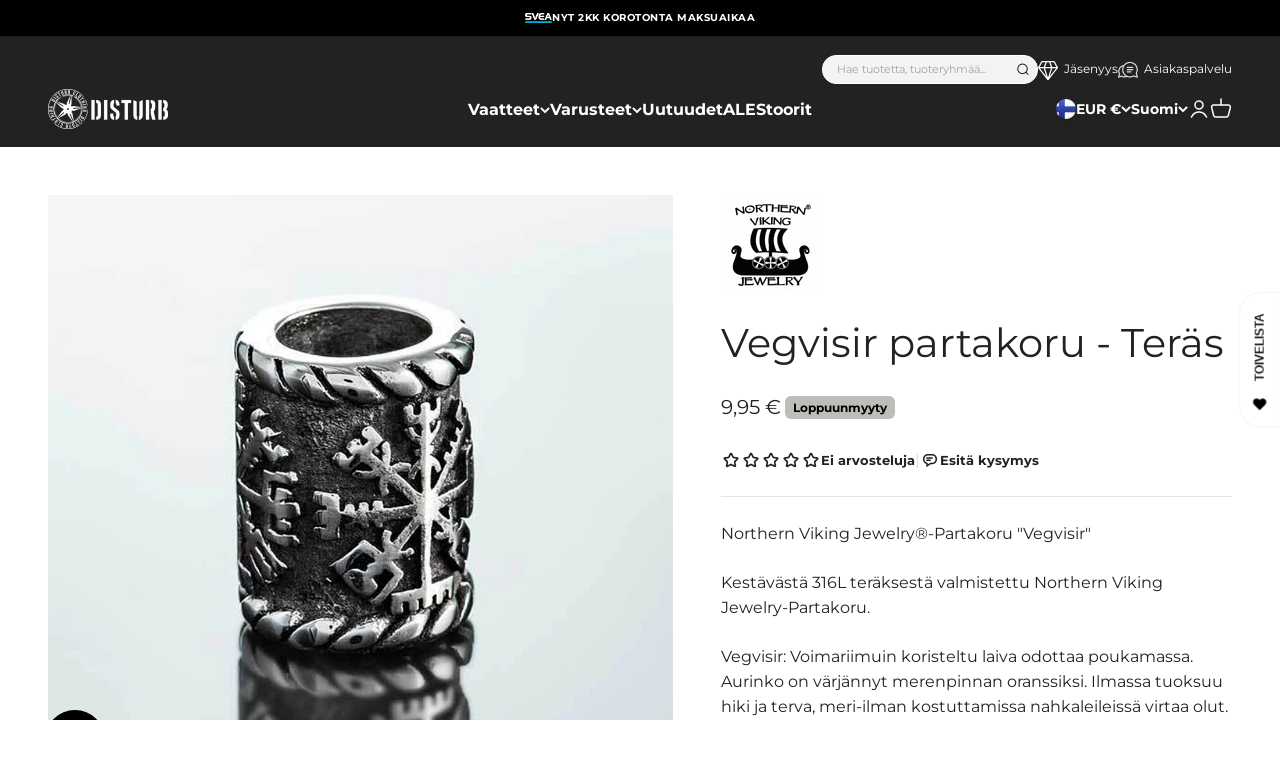

--- FILE ---
content_type: text/html; charset=utf-8
request_url: https://www.disturb.fi/products/vegvisir-partakoru-teras
body_size: 71312
content:
<!doctype html>

<html class="no-js" lang="fi" dir="ltr">
  <head>
    <!-- Google tag (gtag.js) -->
<script async src="https://www.googletagmanager.com/gtag/js?id=G-EDNXYE0NDG"></script>
<script>
  window.dataLayer = window.dataLayer || [];
  function gtag(){dataLayer.push(arguments);}
  gtag('js', new Date());

  gtag('config', 'G-EDNXYE0NDG');
</script>
    <script>
  window.consentmo_gcm_initial_state = "";
  window.consentmo_gcm_state = "0";
  window.consentmo_gcm_security_storage = "strict";
  window.consentmo_gcm_ad_storage = "marketing";
  window.consentmo_gcm_analytics_storage = "analytics";
  window.consentmo_gcm_functionality_storage = "functionality";
  window.consentmo_gcm_personalization_storage = "functionality";
  window.consentmo_gcm_ads_data_redaction = "true";
  window.consentmo_gcm_url_passthrough = "false";
  window.consentmo_gcm_data_layer_name = "dataLayer";
  
  // Google Consent Mode V2 integration script from Consentmo GDPR
  window.isenseRules = {};
  window.isenseRules.gcm = {
      gcmVersion: 2,
      integrationVersion: 3,
      customChanges: false,
      consentUpdated: false,
      initialState: 7,
      isCustomizationEnabled: false,
      adsDataRedaction: true,
      urlPassthrough: false,
      dataLayer: 'dataLayer',
      categories: { ad_personalization: "marketing", ad_storage: "marketing", ad_user_data: "marketing", analytics_storage: "analytics", functionality_storage: "functionality", personalization_storage: "functionality", security_storage: "strict"},
      storage: { ad_personalization: "false", ad_storage: "false", ad_user_data: "false", analytics_storage: "false", functionality_storage: "false", personalization_storage: "false", security_storage: "false", wait_for_update: 2000 }
  };
  if(window.consentmo_gcm_state !== null && window.consentmo_gcm_state !== "" && window.consentmo_gcm_state !== "0") {
    window.isenseRules.gcm.isCustomizationEnabled = true;
    window.isenseRules.gcm.initialState = window.consentmo_gcm_initial_state === null || window.consentmo_gcm_initial_state.trim() === "" ? window.isenseRules.gcm.initialState : window.consentmo_gcm_initial_state;
    window.isenseRules.gcm.categories.ad_storage = window.consentmo_gcm_ad_storage === null || window.consentmo_gcm_ad_storage.trim() === "" ? window.isenseRules.gcm.categories.ad_storage : window.consentmo_gcm_ad_storage;
    window.isenseRules.gcm.categories.ad_user_data = window.consentmo_gcm_ad_storage === null || window.consentmo_gcm_ad_storage.trim() === "" ? window.isenseRules.gcm.categories.ad_user_data : window.consentmo_gcm_ad_storage;
    window.isenseRules.gcm.categories.ad_personalization = window.consentmo_gcm_ad_storage === null || window.consentmo_gcm_ad_storage.trim() === "" ? window.isenseRules.gcm.categories.ad_personalization : window.consentmo_gcm_ad_storage;
    window.isenseRules.gcm.categories.analytics_storage = window.consentmo_gcm_analytics_storage === null || window.consentmo_gcm_analytics_storage.trim() === "" ? window.isenseRules.gcm.categories.analytics_storage : window.consentmo_gcm_analytics_storage;
    window.isenseRules.gcm.categories.functionality_storage = window.consentmo_gcm_functionality_storage === null || window.consentmo_gcm_functionality_storage.trim() === "" ? window.isenseRules.gcm.categories.functionality_storage : window.consentmo_gcm_functionality_storage;
    window.isenseRules.gcm.categories.personalization_storage = window.consentmo_gcm_personalization_storage === null || window.consentmo_gcm_personalization_storage.trim() === "" ? window.isenseRules.gcm.categories.personalization_storage : window.consentmo_gcm_personalization_storage;
    window.isenseRules.gcm.categories.security_storage = window.consentmo_gcm_security_storage === null || window.consentmo_gcm_security_storage.trim() === "" ? window.isenseRules.gcm.categories.security_storage : window.consentmo_gcm_security_storage;
    window.isenseRules.gcm.urlPassthrough = window.consentmo_gcm_url_passthrough === null || window.consentmo_gcm_url_passthrough.trim() === "" ? window.isenseRules.gcm.urlPassthrough : window.consentmo_gcm_url_passthrough;
    window.isenseRules.gcm.adsDataRedaction = window.consentmo_gcm_ads_data_redaction === null || window.consentmo_gcm_ads_data_redaction.trim() === "" ? window.isenseRules.gcm.adsDataRedaction : window.consentmo_gcm_ads_data_redaction;
    window.isenseRules.gcm.dataLayer = window.consentmo_gcm_data_layer_name === null || window.consentmo_gcm_data_layer_name.trim() === "" ? window.isenseRules.gcm.dataLayer : window.consentmo_gcm_data_layer_name;
  }
  window.isenseRules.initializeGcm = function (rules) {
    if(window.isenseRules.gcm.isCustomizationEnabled) {
      rules.initialState = window.isenseRules.gcm.initialState;
      rules.urlPassthrough = window.isenseRules.gcm.urlPassthrough === true || window.isenseRules.gcm.urlPassthrough === 'true';
      rules.adsDataRedaction = window.isenseRules.gcm.adsDataRedaction === true || window.isenseRules.gcm.adsDataRedaction === 'true';
    }
    
    let initialState = parseInt(rules.initialState);
    let marketingBlocked = initialState === 0 || initialState === 2 || initialState === 5 || initialState === 7;
    let analyticsBlocked = initialState === 0 || initialState === 3 || initialState === 6 || initialState === 7;
    let functionalityBlocked = initialState === 4 || initialState === 5 || initialState === 6 || initialState === 7;

    let gdprCache = localStorage.getItem('gdprCache') ? JSON.parse(localStorage.getItem('gdprCache')) : null;
    if (gdprCache && typeof gdprCache.updatedPreferences !== "undefined") {
      let updatedPreferences = gdprCache.updatedPreferences;
      marketingBlocked = parseInt(updatedPreferences.indexOf('marketing')) > -1;
      analyticsBlocked = parseInt(updatedPreferences.indexOf('analytics')) > -1;
      functionalityBlocked = parseInt(updatedPreferences.indexOf('functionality')) > -1;
    }

    Object.entries(rules.categories).forEach(category => {
      if(rules.storage.hasOwnProperty(category[0])) {
        switch(category[1]) {
          case 'strict':
            rules.storage[category[0]] = "granted";
            break;
          case 'marketing':
            rules.storage[category[0]] = marketingBlocked ? "denied" : "granted";
            break;
          case 'analytics':
            rules.storage[category[0]] = analyticsBlocked ? "denied" : "granted";
            break;
          case 'functionality':
            rules.storage[category[0]] = functionalityBlocked ? "denied" : "granted";
            break;
        }
      }
    });
    rules.consentUpdated = true;
    isenseRules.gcm = rules;
  }

  // Google Consent Mode - initialization start
  window.isenseRules.initializeGcm({
    ...window.isenseRules.gcm,
    adsDataRedaction: true,
    urlPassthrough: false,
    initialState: 7
  });

  /*
  * initialState acceptable values:
  * 0 - Set both ad_storage and analytics_storage to denied
  * 1 - Set all categories to granted
  * 2 - Set only ad_storage to denied
  * 3 - Set only analytics_storage to denied
  * 4 - Set only functionality_storage to denied
  * 5 - Set both ad_storage and functionality_storage to denied
  * 6 - Set both analytics_storage and functionality_storage to denied
  * 7 - Set all categories to denied
  */

  window[window.isenseRules.gcm.dataLayer] = window[window.isenseRules.gcm.dataLayer] || [];
  function gtag() { window[window.isenseRules.gcm.dataLayer].push(arguments); }
  gtag("consent", "default", isenseRules.gcm.storage);
  isenseRules.gcm.adsDataRedaction && gtag("set", "ads_data_redaction", isenseRules.gcm.adsDataRedaction);
  isenseRules.gcm.urlPassthrough && gtag("set", "url_passthrough", isenseRules.gcm.urlPassthrough);
</script>
    <meta charset="utf-8">
    <meta name="viewport" content="width=device-width, initial-scale=1.0, height=device-height, minimum-scale=1.0, maximum-scale=1.0">
    <meta name="theme-color" content="#222222">

    <title>Northern Viking Jewelry partakoru Vegvisir</title><meta name="description" content="Teräksinen partakoru. Northern Viking Jewelry."><link rel="canonical" href="https://www.disturb.fi/products/vegvisir-partakoru-teras"><link rel="shortcut icon" href="//www.disturb.fi/cdn/shop/files/DisturbBlack_favicon.png?v=1693819059&width=96">
      <link rel="apple-touch-icon" href="//www.disturb.fi/cdn/shop/files/DisturbBlack_favicon.png?v=1693819059&width=180"><link rel="preconnect" href="https://cdn.shopify.com">
    <link rel="preconnect" href="https://fonts.shopifycdn.com" crossorigin>
    <link rel="dns-prefetch" href="https://productreviews.shopifycdn.com"><link rel="preload" href="//www.disturb.fi/cdn/fonts/montserrat/montserrat_n8.853056e398b4dadf6838423edb7abaa02f651554.woff2" as="font" type="font/woff2" crossorigin><link rel="preload" href="//www.disturb.fi/cdn/fonts/montserrat/montserrat_n4.81949fa0ac9fd2021e16436151e8eaa539321637.woff2" as="font" type="font/woff2" crossorigin><meta property="og:type" content="product">
  <meta property="og:title" content="Vegvisir partakoru - Teräs">
  <meta property="product:price:amount" content="9,95">
  <meta property="product:price:currency" content="EUR"><meta property="og:image" content="http://www.disturb.fi/cdn/shop/files/af772ddfb66b22f65abb50b447e159c3.jpg?v=1698238444&width=2048">
  <meta property="og:image:secure_url" content="https://www.disturb.fi/cdn/shop/files/af772ddfb66b22f65abb50b447e159c3.jpg?v=1698238444&width=2048">
  <meta property="og:image:width" content="1200">
  <meta property="og:image:height" content="1500"><meta property="og:description" content="Teräksinen partakoru. Northern Viking Jewelry."><meta property="og:url" content="https://www.disturb.fi/products/vegvisir-partakoru-teras">
<meta property="og:site_name" content="Disturb"><meta name="twitter:card" content="summary"><meta name="twitter:title" content="Vegvisir partakoru - Teräs">
  <meta name="twitter:description" content="Northern Viking Jewelry®-Partakoru &quot;Vegvisir&quot;
Kestävästä 316L teräksestä valmistettu Northern Viking Jewelry-Partakoru.
Vegvisir: Voimariimuin koristeltu laiva odottaa poukamassa. Aurinko on värjännyt merenpinnan oranssiksi. Ilmassa tuoksuu hiki ja terva, meri-ilman kostuttamissa nahkaleileissä virtaa olut. Kylänkoruseppä on jälleen hikoillut pimeässä pajassaan, ja kun äänekäs joukko viikinkisotureita nousee laivaan, seppä ojentaa sotureille Vegvisirin, riimukompassin.“Jos tähdet ja kalavirrat johtavat teidät harhaan, Vegvisir ohjaateidät läpi myrksyjen ja loukkojen. Se tuntee määränpäänne, vaikka vaeltaisitte sumun keskellä”, hän sanoo."><meta name="twitter:image" content="https://www.disturb.fi/cdn/shop/files/af772ddfb66b22f65abb50b447e159c3.jpg?crop=center&height=1200&v=1698238444&width=1200">
  <meta name="twitter:image:alt" content="Northern Viking Jewelry Vegvisir partakoru - Teräs Default Title">
  <script type="application/ld+json">
  {
    "@context": "https://schema.org",
    "@type": "Product",
    "productID": 8650919543106,
    "offers": [{
          "@type": "Offer",
          "name": "Vegvisir partakoru - Teräs",
          "availability":"https://schema.org/OutOfStock",
          "price": 9.95,
          "priceCurrency": "EUR",
          "priceValidUntil": "2026-01-31","sku": "NVJHE007","url": "https://www.disturb.fi/products/vegvisir-partakoru-teras?variant=46651576484162"
        }
],
    
    
    "brand": {
      "@type": "Brand",
      "name": "Northern Viking Jewelry"
    },
    "name": "Vegvisir partakoru - Teräs",
    "description": "Northern Viking Jewelry®-Partakoru \"Vegvisir\"\nKestävästä 316L teräksestä valmistettu Northern Viking Jewelry-Partakoru.\nVegvisir: Voimariimuin koristeltu laiva odottaa poukamassa. Aurinko on värjännyt merenpinnan oranssiksi. Ilmassa tuoksuu hiki ja terva, meri-ilman kostuttamissa nahkaleileissä virtaa olut. Kylänkoruseppä on jälleen hikoillut pimeässä pajassaan, ja kun äänekäs joukko viikinkisotureita nousee laivaan, seppä ojentaa sotureille Vegvisirin, riimukompassin.“Jos tähdet ja kalavirrat johtavat teidät harhaan, Vegvisir ohjaateidät läpi myrksyjen ja loukkojen. Se tuntee määränpäänne, vaikka vaeltaisitte sumun keskellä”, hän sanoo.",
    "category": "Korut",
    "url": "https://www.disturb.fi/products/vegvisir-partakoru-teras",
    "sku": "NVJHE007","weight": {
        "@type": "QuantitativeValue",
        "unitCode": "kg",
        "value": 0.0
      },"image": {
      "@type": "ImageObject",
      "url": "https://www.disturb.fi/cdn/shop/files/af772ddfb66b22f65abb50b447e159c3.jpg?v=1698238444&width=1024",
      "image": "https://www.disturb.fi/cdn/shop/files/af772ddfb66b22f65abb50b447e159c3.jpg?v=1698238444&width=1024",
      "name": "Northern Viking Jewelry Vegvisir partakoru - Teräs Default Title",
      "width": "1024",
      "height": "1024"
    }

    
    
    
    
    
        
        
        
        
        
        
        
        
    

  }
  </script>



  <script type="application/ld+json">
  {
    "@context": "https://schema.org",
    "@type": "BreadcrumbList",
  "itemListElement": [{
      "@type": "ListItem",
      "position": 1,
      "name": "Etusivu",
      "item": "https://www.disturb.fi"
    },{
          "@type": "ListItem",
          "position": 2,
          "name": "Vegvisir partakoru - Teräs",
          "item": "https://www.disturb.fi/products/vegvisir-partakoru-teras"
        }]
  }
  </script>

<style>/* Typography (heading) */
  @font-face {
  font-family: Montserrat;
  font-weight: 800;
  font-style: normal;
  font-display: fallback;
  src: url("//www.disturb.fi/cdn/fonts/montserrat/montserrat_n8.853056e398b4dadf6838423edb7abaa02f651554.woff2") format("woff2"),
       url("//www.disturb.fi/cdn/fonts/montserrat/montserrat_n8.9201aba6104751e1b3e48577a5a739fc14862200.woff") format("woff");
}

@font-face {
  font-family: Montserrat;
  font-weight: 800;
  font-style: italic;
  font-display: fallback;
  src: url("//www.disturb.fi/cdn/fonts/montserrat/montserrat_i8.b5b703476aa25307888d32fbbb26f33913f79842.woff2") format("woff2"),
       url("//www.disturb.fi/cdn/fonts/montserrat/montserrat_i8.1037a8c7c9042232c15d221799b18df65709cdd0.woff") format("woff");
}

/* Typography (body) */
  @font-face {
  font-family: Montserrat;
  font-weight: 400;
  font-style: normal;
  font-display: fallback;
  src: url("//www.disturb.fi/cdn/fonts/montserrat/montserrat_n4.81949fa0ac9fd2021e16436151e8eaa539321637.woff2") format("woff2"),
       url("//www.disturb.fi/cdn/fonts/montserrat/montserrat_n4.a6c632ca7b62da89c3594789ba828388aac693fe.woff") format("woff");
}

@font-face {
  font-family: Montserrat;
  font-weight: 400;
  font-style: italic;
  font-display: fallback;
  src: url("//www.disturb.fi/cdn/fonts/montserrat/montserrat_i4.5a4ea298b4789e064f62a29aafc18d41f09ae59b.woff2") format("woff2"),
       url("//www.disturb.fi/cdn/fonts/montserrat/montserrat_i4.072b5869c5e0ed5b9d2021e4c2af132e16681ad2.woff") format("woff");
}

@font-face {
  font-family: Montserrat;
  font-weight: 700;
  font-style: normal;
  font-display: fallback;
  src: url("//www.disturb.fi/cdn/fonts/montserrat/montserrat_n7.3c434e22befd5c18a6b4afadb1e3d77c128c7939.woff2") format("woff2"),
       url("//www.disturb.fi/cdn/fonts/montserrat/montserrat_n7.5d9fa6e2cae713c8fb539a9876489d86207fe957.woff") format("woff");
}

@font-face {
  font-family: Montserrat;
  font-weight: 700;
  font-style: italic;
  font-display: fallback;
  src: url("//www.disturb.fi/cdn/fonts/montserrat/montserrat_i7.a0d4a463df4f146567d871890ffb3c80408e7732.woff2") format("woff2"),
       url("//www.disturb.fi/cdn/fonts/montserrat/montserrat_i7.f6ec9f2a0681acc6f8152c40921d2a4d2e1a2c78.woff") format("woff");
}

:root {
    /**
     * ---------------------------------------------------------------------
     * SPACING VARIABLES
     *
     * We are using a spacing inspired from frameworks like Tailwind CSS.
     * ---------------------------------------------------------------------
     */
    --spacing-0-5: 0.125rem; /* 2px */
    --spacing-1: 0.25rem; /* 4px */
    --spacing-1-5: 0.375rem; /* 6px */
    --spacing-2: 0.5rem; /* 8px */
    --spacing-2-5: 0.625rem; /* 10px */
    --spacing-3: 0.75rem; /* 12px */
    --spacing-3-5: 0.875rem; /* 14px */
    --spacing-4: 1rem; /* 16px */
    --spacing-4-5: 1.125rem; /* 18px */
    --spacing-5: 1.25rem; /* 20px */
    --spacing-5-5: 1.375rem; /* 22px */
    --spacing-6: 1.5rem; /* 24px */
    --spacing-6-5: 1.625rem; /* 26px */
    --spacing-7: 1.75rem; /* 28px */
    --spacing-7-5: 1.875rem; /* 30px */
    --spacing-8: 2rem; /* 32px */
    --spacing-8-5: 2.125rem; /* 34px */
    --spacing-9: 2.25rem; /* 36px */
    --spacing-9-5: 2.375rem; /* 38px */
    --spacing-10: 2.5rem; /* 40px */
    --spacing-11: 2.75rem; /* 44px */
    --spacing-12: 3rem; /* 48px */
    --spacing-14: 3.5rem; /* 56px */
    --spacing-16: 4rem; /* 64px */
    --spacing-18: 4.5rem; /* 72px */
    --spacing-20: 5rem; /* 80px */
    --spacing-24: 6rem; /* 96px */
    --spacing-28: 7rem; /* 112px */
    --spacing-32: 8rem; /* 128px */
    --spacing-36: 9rem; /* 144px */
    --spacing-40: 10rem; /* 160px */
    --spacing-44: 11rem; /* 176px */
    --spacing-48: 12rem; /* 192px */
    --spacing-52: 13rem; /* 208px */
    --spacing-56: 14rem; /* 224px */
    --spacing-60: 15rem; /* 240px */
    --spacing-64: 16rem; /* 256px */
    --spacing-72: 18rem; /* 288px */
    --spacing-80: 20rem; /* 320px */
    --spacing-96: 24rem; /* 384px */

    /* Container */
    --container-max-width: 1600px;
    --container-narrow-max-width: 1350px;
    --container-gutter: var(--spacing-5);
    --section-outer-spacing-block: var(--spacing-10);
    --section-inner-max-spacing-block: var(--spacing-9);
    --section-inner-spacing-inline: var(--container-gutter);
    --section-stack-spacing-block: var(--spacing-8);

    /* Grid gutter */
    --grid-gutter: var(--spacing-5);

    /* Product list settings */
    --product-list-row-gap: var(--spacing-8);
    --product-list-column-gap: var(--grid-gutter);

    /* Form settings */
    --input-gap: var(--spacing-2);
    --input-height: 2.625rem;
    --input-padding-inline: var(--spacing-4);

    /* Other sizes */
    --sticky-area-height: calc(var(--sticky-announcement-bar-enabled, 0) * var(--announcement-bar-height, 0px) + var(--sticky-header-enabled, 0) * var(--header-height, 0px));

    /* RTL support */
    --transform-logical-flip: 1;
    --transform-origin-start: left;
    --transform-origin-end: right;

    /**
     * ---------------------------------------------------------------------
     * TYPOGRAPHY
     * ---------------------------------------------------------------------
     */

    /* Font properties */
    --heading-font-family: Montserrat, sans-serif;
    --heading-font-weight: 800;
    --heading-font-style: normal;
    --heading-text-transform: uppercase;
    --heading-letter-spacing: 0.0em;
    --text-font-family: Montserrat, sans-serif;
    --text-font-weight: 400;
    --text-font-style: normal;
    --text-letter-spacing: 0.0em;

    /* Font sizes */
    --text-h0: 2.75rem;
    --text-h1: 2.3rem;
    --text-h2: 1.8rem;
    --text-h3: 1.3rem;
    --text-h4: 1.2rem;
    --text-h5: 1rem;
    --text-h6: 1rem;
    --text-xs: 0.6875rem;
    --text-sm: 0.75rem;
    --text-base: 0.875rem;
    --text-lg: 1.125rem;

    /**
     * ---------------------------------------------------------------------
     * COLORS
     * ---------------------------------------------------------------------
     */

    /* Color settings */--accent: 91 8 12;
    --text-primary: 34 34 34;
    --background-primary: 255 255 255;
    --dialog-background: 255 255 255;
    --border-color: var(--text-color, var(--text-primary)) / 0.12;

    /* Button colors */
    --button-background-primary: 91 8 12;
    --button-text-primary: 255 255 255;
    --button-background-secondary: 19 71 106;
    --button-text-secondary: 255 255 255;

    /* Status colors */
    --success-background: 227 233 237;
    --success-text: 19 71 106;
    --warning-background: 252 240 227;
    --warning-text: 227 126 22;
    --error-background: 245 229 229;
    --error-text: 170 40 38;

    /* Product colors */
    --on-sale-text: 170 40 38;
    --on-sale-badge-background: 170 40 38;
    --on-sale-badge-text: 255 255 255;
    --sold-out-badge-background: 190 189 185;
    --sold-out-badge-text: 0 0 0;
    --primary-badge-background: 19 71 106;
    --primary-badge-text: 255 255 255;
    --star-color: 34 34 34;
    --product-card-background: 255 255 255;
    --product-card-text: 34 34 34;

    /* Header colors */
    --header-background: 34 34 34;
    --header-text: 255 255 255;

    /* Footer colors */
    --footer-background: 34 34 34;
    --footer-text: 255 255 255;

    /* Rounded variables (used for border radius) */
    --rounded-xs: 0.0rem;
    --rounded-sm: 0.0rem;
    --rounded: 0.0rem;
    --rounded-lg: 0.0rem;
    --rounded-full: 9999px;

    --rounded-button: 0.375rem;
    --rounded-input: 0.375rem;

    /* Box shadow */
    --shadow-sm: 0 2px 8px rgb(var(--text-primary) / 0.05);
    --shadow: 0 5px 15px rgb(var(--text-primary) / 0.05);
    --shadow-md: 0 5px 30px rgb(var(--text-primary) / 0.05);
    --shadow-block: 0px 18px 50px rgb(var(--text-primary) / 0.05);

    /**
     * ---------------------------------------------------------------------
     * OTHER
     * ---------------------------------------------------------------------
     */

    --cursor-close-svg-url: url(//www.disturb.fi/cdn/shop/t/5/assets/cursor-close.svg?v=147174565022153725511693296935);
    --cursor-zoom-in-svg-url: url(//www.disturb.fi/cdn/shop/t/5/assets/cursor-zoom-in.svg?v=154953035094101115921693296926);
    --cursor-zoom-out-svg-url: url(//www.disturb.fi/cdn/shop/t/5/assets/cursor-zoom-out.svg?v=16155520337305705181693296926);
    --checkmark-svg-url: url(//www.disturb.fi/cdn/shop/t/5/assets/checkmark.svg?v=77552481021870063511693296942);
  }

  [dir="rtl"]:root {
    /* RTL support */
    --transform-logical-flip: -1;
    --transform-origin-start: right;
    --transform-origin-end: left;
  }

  @media screen and (min-width: 700px) {
    :root {
      /* Typography (font size) */
      --text-h0: 4rem;
      --text-h1: 3rem;
      --text-h2: 2.5rem;
      --text-h3: 2rem;
      --text-h4: 1.625rem;
      --text-h5: 1.25rem;
      --text-h6: 1.125rem;

      --text-xs: 0.75rem;
      --text-sm: 0.875rem;
      --text-base: 1.0rem;
      --text-lg: 1.25rem;

      /* Spacing */
      --container-gutter: 2rem;
      --section-outer-spacing-block: var(--spacing-14);
      --section-inner-max-spacing-block: var(--spacing-10);
      --section-inner-spacing-inline: var(--spacing-10);
      --section-stack-spacing-block: var(--spacing-12);

      /* Grid gutter */
      --grid-gutter: var(--spacing-6);

      /* Product list settings */
      --product-list-row-gap: var(--spacing-12);

      /* Form settings */
      --input-gap: 1rem;
      --input-height: 3.125rem;
      --input-padding-inline: var(--spacing-5);
    }
  }

  @media screen and (min-width: 1000px) {
    :root {
      /* Spacing settings */
      --container-gutter: var(--spacing-12);
      --section-outer-spacing-block: var(--spacing-16);
      --section-inner-max-spacing-block: var(--spacing-14);
      --section-inner-spacing-inline: var(--spacing-12);
      --section-stack-spacing-block: var(--spacing-12);
    }
  }

  @media screen and (min-width: 1150px) {
    :root {
      /* Spacing settings */
      --container-gutter: var(--spacing-12);
      --section-outer-spacing-block: var(--spacing-16);
      --section-inner-max-spacing-block: var(--spacing-14);
      --section-inner-spacing-inline: var(--spacing-12);
      --section-stack-spacing-block: var(--spacing-12);
    }
  }

  @media screen and (min-width: 1400px) {
    :root {
      /* Typography (font size) */
      --text-h0: 5rem;
      --text-h1: 3.75rem;
      --text-h2: 3rem;
      --text-h3: 2.25rem;
      --text-h4: 2rem;
      --text-h5: 1.5rem;
      --text-h6: 1.25rem;

      --section-outer-spacing-block: var(--spacing-20);
      --section-inner-max-spacing-block: var(--spacing-16);
      --section-inner-spacing-inline: var(--spacing-14);
    }
  }

  @media screen and (min-width: 1600px) {
    :root {
      --section-outer-spacing-block: var(--spacing-20);
      --section-inner-max-spacing-block: var(--spacing-18);
      --section-inner-spacing-inline: var(--spacing-16);
    }
  }

  /**
   * ---------------------------------------------------------------------
   * LIQUID DEPENDANT CSS
   *
   * Our main CSS is Liquid free, but some very specific features depend on
   * theme settings, so we have them here
   * ---------------------------------------------------------------------
   */</style><script>
  document.documentElement.classList.replace('no-js', 'js');

  // This allows to expose several variables to the global scope, to be used in scripts
  window.themeVariables = {
    settings: {
      showPageTransition: false,
      headingApparition: "none",
      pageType: "product",
      moneyFormat: "{{amount_with_comma_separator}} €",
      moneyWithCurrencyFormat: "{{amount_with_comma_separator}} EUR",
      currencyCodeEnabled: false,
      cartType: "drawer",
      showDiscount: true,
      discountMode: "percentage"
    },

    strings: {
      accessibilityClose: "Sulje",
      accessibilityNext: "Seuraava",
      accessibilityPrevious: "Edellinen",
      addToCartButton: "Lisää ostoskoriin",
      soldOutButton: "Loppuunmyyty",
      preOrderButton: "Tee ennakkotilaus",
      unavailableButton: "Ei saatavilla",
      closeGallery: "Sulje galleria",
      zoomGallery: "Lähennä",
      errorGallery: "Kuvan lataaminen ei onnistu",
      soldOutBadge: "Loppuunmyyty",
      discountBadge: "Säästä @@",
      sku: "Tuotekoodi:",
      searchNoResults: "Tuloksia ei löytynyt.",
      addOrderNote: "Lisää tilauksen kommentti",
      editOrderNote: "Muokkaa tilauksen kommenttia",
      shippingEstimatorNoResults: "Emme valitettavasti toimita osoitteeseesi.",
      shippingEstimatorOneResult: "Osoitteeseesi on yksi toimituskulu:",
      shippingEstimatorMultipleResults: "Osoitteeseesi on useita toimituskuluja:",
      shippingEstimatorError: "Virhe noudettaessa toimituskuluja:"
    },

    breakpoints: {
      'sm': 'screen and (min-width: 700px)',
      'md': 'screen and (min-width: 1000px)',
      'lg': 'screen and (min-width: 1150px)',
      'xl': 'screen and (min-width: 1400px)',

      'sm-max': 'screen and (max-width: 699px)',
      'md-max': 'screen and (max-width: 999px)',
      'lg-max': 'screen and (max-width: 1149px)',
      'xl-max': 'screen and (max-width: 1399px)'
    }
  };// For detecting native share
  document.documentElement.classList.add(`native-share--${navigator.share ? 'enabled' : 'disabled'}`);// We save the product ID in local storage to be eventually used for recently viewed section
    try {
      const recentlyViewedProducts = new Set(JSON.parse(localStorage.getItem('theme:recently-viewed-products') || '[]'));

      recentlyViewedProducts.delete(8650919543106); // Delete first to re-move the product
      recentlyViewedProducts.add(8650919543106);

      localStorage.setItem('theme:recently-viewed-products', JSON.stringify(Array.from(recentlyViewedProducts.values()).reverse()));
    } catch (e) {
      // Safari in private mode does not allow setting item, we silently fail
    }</script><script type="module" src="//www.disturb.fi/cdn/shop/t/5/assets/vendor.min.js?v=20880576495916334881693296925"></script>
    <script type="module" src="//www.disturb.fi/cdn/shop/t/5/assets/theme.js?v=107529807681550491441702447867"></script>
    <script type="module" src="//www.disturb.fi/cdn/shop/t/5/assets/sections.js?v=139292209195208792381702449799"></script>

    <script>
  const boostSDAssetFileURL = "\/\/www.disturb.fi\/cdn\/shop\/t\/5\/assets\/boost_sd_assets_file_url.gif?v=9259";
  window.boostSDAssetFileURL = boostSDAssetFileURL;

  if (window.boostSDAppConfig) {
    window.boostSDAppConfig.generalSettings.custom_js_asset_url = "//www.disturb.fi/cdn/shop/t/5/assets/boost-sd-custom.js?v=160962118398746674481727691656";
    window.boostSDAppConfig.generalSettings.custom_css_asset_url = "//www.disturb.fi/cdn/shop/t/5/assets/boost-sd-custom.css?v=72809539502277619291727691657";
  }

  
</script>

    <script>window.performance && window.performance.mark && window.performance.mark('shopify.content_for_header.start');</script><meta id="shopify-digital-wallet" name="shopify-digital-wallet" content="/81804362050/digital_wallets/dialog">
<meta name="shopify-checkout-api-token" content="f5d77d4a57e8576c1aaa04a64d0e5886">
<meta id="in-context-paypal-metadata" data-shop-id="81804362050" data-venmo-supported="false" data-environment="production" data-locale="en_US" data-paypal-v4="true" data-currency="EUR">
<link rel="alternate" hreflang="x-default" href="https://www.disturb.fi/products/vegvisir-partakoru-teras">
<link rel="alternate" hreflang="fi-FI" href="https://www.disturb.fi/products/vegvisir-partakoru-teras">
<link rel="alternate" hreflang="en-FI" href="https://www.disturb.fi/en/products/vegvisir-beard-steel">
<link rel="alternate" hreflang="sv-FI" href="https://www.disturb.fi/sv/products/vegvisir-beard-steel-1">
<link rel="alternate" type="application/json+oembed" href="https://www.disturb.fi/products/vegvisir-partakoru-teras.oembed">
<script async="async" src="/checkouts/internal/preloads.js?locale=fi-FI"></script>
<link rel="preconnect" href="https://shop.app" crossorigin="anonymous">
<script async="async" src="https://shop.app/checkouts/internal/preloads.js?locale=fi-FI&shop_id=81804362050" crossorigin="anonymous"></script>
<script id="apple-pay-shop-capabilities" type="application/json">{"shopId":81804362050,"countryCode":"FI","currencyCode":"EUR","merchantCapabilities":["supports3DS"],"merchantId":"gid:\/\/shopify\/Shop\/81804362050","merchantName":"Disturb","requiredBillingContactFields":["postalAddress","email","phone"],"requiredShippingContactFields":["postalAddress","email","phone"],"shippingType":"shipping","supportedNetworks":["visa","maestro","masterCard","amex"],"total":{"type":"pending","label":"Disturb","amount":"1.00"},"shopifyPaymentsEnabled":true,"supportsSubscriptions":true}</script>
<script id="shopify-features" type="application/json">{"accessToken":"f5d77d4a57e8576c1aaa04a64d0e5886","betas":["rich-media-storefront-analytics"],"domain":"www.disturb.fi","predictiveSearch":true,"shopId":81804362050,"locale":"fi"}</script>
<script>var Shopify = Shopify || {};
Shopify.shop = "disturb-scandinavia-oy.myshopify.com";
Shopify.locale = "fi";
Shopify.currency = {"active":"EUR","rate":"1.0"};
Shopify.country = "FI";
Shopify.theme = {"name":"disturb-impact\/main","id":158864638274,"schema_name":"Impact","schema_version":"4.3.4","theme_store_id":null,"role":"main"};
Shopify.theme.handle = "null";
Shopify.theme.style = {"id":null,"handle":null};
Shopify.cdnHost = "www.disturb.fi/cdn";
Shopify.routes = Shopify.routes || {};
Shopify.routes.root = "/";</script>
<script type="module">!function(o){(o.Shopify=o.Shopify||{}).modules=!0}(window);</script>
<script>!function(o){function n(){var o=[];function n(){o.push(Array.prototype.slice.apply(arguments))}return n.q=o,n}var t=o.Shopify=o.Shopify||{};t.loadFeatures=n(),t.autoloadFeatures=n()}(window);</script>
<script>
  window.ShopifyPay = window.ShopifyPay || {};
  window.ShopifyPay.apiHost = "shop.app\/pay";
  window.ShopifyPay.redirectState = null;
</script>
<script id="shop-js-analytics" type="application/json">{"pageType":"product"}</script>
<script defer="defer" async type="module" src="//www.disturb.fi/cdn/shopifycloud/shop-js/modules/v2/client.init-shop-cart-sync_DIlT3n9P.fi.esm.js"></script>
<script defer="defer" async type="module" src="//www.disturb.fi/cdn/shopifycloud/shop-js/modules/v2/chunk.common_B_sBYa7Y.esm.js"></script>
<script type="module">
  await import("//www.disturb.fi/cdn/shopifycloud/shop-js/modules/v2/client.init-shop-cart-sync_DIlT3n9P.fi.esm.js");
await import("//www.disturb.fi/cdn/shopifycloud/shop-js/modules/v2/chunk.common_B_sBYa7Y.esm.js");

  window.Shopify.SignInWithShop?.initShopCartSync?.({"fedCMEnabled":true,"windoidEnabled":true});

</script>
<script>
  window.Shopify = window.Shopify || {};
  if (!window.Shopify.featureAssets) window.Shopify.featureAssets = {};
  window.Shopify.featureAssets['shop-js'] = {"shop-cart-sync":["modules/v2/client.shop-cart-sync_DCrkzINw.fi.esm.js","modules/v2/chunk.common_B_sBYa7Y.esm.js"],"init-fed-cm":["modules/v2/client.init-fed-cm_Bm_acEO-.fi.esm.js","modules/v2/chunk.common_B_sBYa7Y.esm.js"],"shop-button":["modules/v2/client.shop-button_C_fd1Hr5.fi.esm.js","modules/v2/chunk.common_B_sBYa7Y.esm.js"],"init-windoid":["modules/v2/client.init-windoid_B80w6I4V.fi.esm.js","modules/v2/chunk.common_B_sBYa7Y.esm.js"],"shop-cash-offers":["modules/v2/client.shop-cash-offers_CDxnU6zt.fi.esm.js","modules/v2/chunk.common_B_sBYa7Y.esm.js","modules/v2/chunk.modal_W90vkUcn.esm.js"],"shop-toast-manager":["modules/v2/client.shop-toast-manager_CB2a5ZP4.fi.esm.js","modules/v2/chunk.common_B_sBYa7Y.esm.js"],"init-shop-email-lookup-coordinator":["modules/v2/client.init-shop-email-lookup-coordinator_DOGEygcz.fi.esm.js","modules/v2/chunk.common_B_sBYa7Y.esm.js"],"pay-button":["modules/v2/client.pay-button_B1VJcZve.fi.esm.js","modules/v2/chunk.common_B_sBYa7Y.esm.js"],"avatar":["modules/v2/client.avatar_BTnouDA3.fi.esm.js"],"init-shop-cart-sync":["modules/v2/client.init-shop-cart-sync_DIlT3n9P.fi.esm.js","modules/v2/chunk.common_B_sBYa7Y.esm.js"],"shop-login-button":["modules/v2/client.shop-login-button_BrIaPCuM.fi.esm.js","modules/v2/chunk.common_B_sBYa7Y.esm.js","modules/v2/chunk.modal_W90vkUcn.esm.js"],"init-customer-accounts-sign-up":["modules/v2/client.init-customer-accounts-sign-up_IHf-tM1p.fi.esm.js","modules/v2/client.shop-login-button_BrIaPCuM.fi.esm.js","modules/v2/chunk.common_B_sBYa7Y.esm.js","modules/v2/chunk.modal_W90vkUcn.esm.js"],"init-shop-for-new-customer-accounts":["modules/v2/client.init-shop-for-new-customer-accounts_WrGN1_8b.fi.esm.js","modules/v2/client.shop-login-button_BrIaPCuM.fi.esm.js","modules/v2/chunk.common_B_sBYa7Y.esm.js","modules/v2/chunk.modal_W90vkUcn.esm.js"],"init-customer-accounts":["modules/v2/client.init-customer-accounts_BRdbQn9I.fi.esm.js","modules/v2/client.shop-login-button_BrIaPCuM.fi.esm.js","modules/v2/chunk.common_B_sBYa7Y.esm.js","modules/v2/chunk.modal_W90vkUcn.esm.js"],"shop-follow-button":["modules/v2/client.shop-follow-button_BrOBksKU.fi.esm.js","modules/v2/chunk.common_B_sBYa7Y.esm.js","modules/v2/chunk.modal_W90vkUcn.esm.js"],"lead-capture":["modules/v2/client.lead-capture_5qCozaXk.fi.esm.js","modules/v2/chunk.common_B_sBYa7Y.esm.js","modules/v2/chunk.modal_W90vkUcn.esm.js"],"checkout-modal":["modules/v2/client.checkout-modal__nfvqBpF.fi.esm.js","modules/v2/chunk.common_B_sBYa7Y.esm.js","modules/v2/chunk.modal_W90vkUcn.esm.js"],"shop-login":["modules/v2/client.shop-login_9qb1EQEV.fi.esm.js","modules/v2/chunk.common_B_sBYa7Y.esm.js","modules/v2/chunk.modal_W90vkUcn.esm.js"],"payment-terms":["modules/v2/client.payment-terms_CqM88fjE.fi.esm.js","modules/v2/chunk.common_B_sBYa7Y.esm.js","modules/v2/chunk.modal_W90vkUcn.esm.js"]};
</script>
<script id="__st">var __st={"a":81804362050,"offset":7200,"reqid":"b0d1dbb4-3025-4a83-8551-0cb3a0fc7960-1769019843","pageurl":"www.disturb.fi\/products\/vegvisir-partakoru-teras","u":"ea04bd0332a1","p":"product","rtyp":"product","rid":8650919543106};</script>
<script>window.ShopifyPaypalV4VisibilityTracking = true;</script>
<script id="captcha-bootstrap">!function(){'use strict';const t='contact',e='account',n='new_comment',o=[[t,t],['blogs',n],['comments',n],[t,'customer']],c=[[e,'customer_login'],[e,'guest_login'],[e,'recover_customer_password'],[e,'create_customer']],r=t=>t.map((([t,e])=>`form[action*='/${t}']:not([data-nocaptcha='true']) input[name='form_type'][value='${e}']`)).join(','),a=t=>()=>t?[...document.querySelectorAll(t)].map((t=>t.form)):[];function s(){const t=[...o],e=r(t);return a(e)}const i='password',u='form_key',d=['recaptcha-v3-token','g-recaptcha-response','h-captcha-response',i],f=()=>{try{return window.sessionStorage}catch{return}},m='__shopify_v',_=t=>t.elements[u];function p(t,e,n=!1){try{const o=window.sessionStorage,c=JSON.parse(o.getItem(e)),{data:r}=function(t){const{data:e,action:n}=t;return t[m]||n?{data:e,action:n}:{data:t,action:n}}(c);for(const[e,n]of Object.entries(r))t.elements[e]&&(t.elements[e].value=n);n&&o.removeItem(e)}catch(o){console.error('form repopulation failed',{error:o})}}const l='form_type',E='cptcha';function T(t){t.dataset[E]=!0}const w=window,h=w.document,L='Shopify',v='ce_forms',y='captcha';let A=!1;((t,e)=>{const n=(g='f06e6c50-85a8-45c8-87d0-21a2b65856fe',I='https://cdn.shopify.com/shopifycloud/storefront-forms-hcaptcha/ce_storefront_forms_captcha_hcaptcha.v1.5.2.iife.js',D={infoText:'hCaptchan suojaama',privacyText:'Tietosuoja',termsText:'Ehdot'},(t,e,n)=>{const o=w[L][v],c=o.bindForm;if(c)return c(t,g,e,D).then(n);var r;o.q.push([[t,g,e,D],n]),r=I,A||(h.body.append(Object.assign(h.createElement('script'),{id:'captcha-provider',async:!0,src:r})),A=!0)});var g,I,D;w[L]=w[L]||{},w[L][v]=w[L][v]||{},w[L][v].q=[],w[L][y]=w[L][y]||{},w[L][y].protect=function(t,e){n(t,void 0,e),T(t)},Object.freeze(w[L][y]),function(t,e,n,w,h,L){const[v,y,A,g]=function(t,e,n){const i=e?o:[],u=t?c:[],d=[...i,...u],f=r(d),m=r(i),_=r(d.filter((([t,e])=>n.includes(e))));return[a(f),a(m),a(_),s()]}(w,h,L),I=t=>{const e=t.target;return e instanceof HTMLFormElement?e:e&&e.form},D=t=>v().includes(t);t.addEventListener('submit',(t=>{const e=I(t);if(!e)return;const n=D(e)&&!e.dataset.hcaptchaBound&&!e.dataset.recaptchaBound,o=_(e),c=g().includes(e)&&(!o||!o.value);(n||c)&&t.preventDefault(),c&&!n&&(function(t){try{if(!f())return;!function(t){const e=f();if(!e)return;const n=_(t);if(!n)return;const o=n.value;o&&e.removeItem(o)}(t);const e=Array.from(Array(32),(()=>Math.random().toString(36)[2])).join('');!function(t,e){_(t)||t.append(Object.assign(document.createElement('input'),{type:'hidden',name:u})),t.elements[u].value=e}(t,e),function(t,e){const n=f();if(!n)return;const o=[...t.querySelectorAll(`input[type='${i}']`)].map((({name:t})=>t)),c=[...d,...o],r={};for(const[a,s]of new FormData(t).entries())c.includes(a)||(r[a]=s);n.setItem(e,JSON.stringify({[m]:1,action:t.action,data:r}))}(t,e)}catch(e){console.error('failed to persist form',e)}}(e),e.submit())}));const S=(t,e)=>{t&&!t.dataset[E]&&(n(t,e.some((e=>e===t))),T(t))};for(const o of['focusin','change'])t.addEventListener(o,(t=>{const e=I(t);D(e)&&S(e,y())}));const B=e.get('form_key'),M=e.get(l),P=B&&M;t.addEventListener('DOMContentLoaded',(()=>{const t=y();if(P)for(const e of t)e.elements[l].value===M&&p(e,B);[...new Set([...A(),...v().filter((t=>'true'===t.dataset.shopifyCaptcha))])].forEach((e=>S(e,t)))}))}(h,new URLSearchParams(w.location.search),n,t,e,['guest_login'])})(!0,!0)}();</script>
<script integrity="sha256-4kQ18oKyAcykRKYeNunJcIwy7WH5gtpwJnB7kiuLZ1E=" data-source-attribution="shopify.loadfeatures" defer="defer" src="//www.disturb.fi/cdn/shopifycloud/storefront/assets/storefront/load_feature-a0a9edcb.js" crossorigin="anonymous"></script>
<script crossorigin="anonymous" defer="defer" src="//www.disturb.fi/cdn/shopifycloud/storefront/assets/shopify_pay/storefront-65b4c6d7.js?v=20250812"></script>
<script data-source-attribution="shopify.dynamic_checkout.dynamic.init">var Shopify=Shopify||{};Shopify.PaymentButton=Shopify.PaymentButton||{isStorefrontPortableWallets:!0,init:function(){window.Shopify.PaymentButton.init=function(){};var t=document.createElement("script");t.src="https://www.disturb.fi/cdn/shopifycloud/portable-wallets/latest/portable-wallets.fi.js",t.type="module",document.head.appendChild(t)}};
</script>
<script data-source-attribution="shopify.dynamic_checkout.buyer_consent">
  function portableWalletsHideBuyerConsent(e){var t=document.getElementById("shopify-buyer-consent"),n=document.getElementById("shopify-subscription-policy-button");t&&n&&(t.classList.add("hidden"),t.setAttribute("aria-hidden","true"),n.removeEventListener("click",e))}function portableWalletsShowBuyerConsent(e){var t=document.getElementById("shopify-buyer-consent"),n=document.getElementById("shopify-subscription-policy-button");t&&n&&(t.classList.remove("hidden"),t.removeAttribute("aria-hidden"),n.addEventListener("click",e))}window.Shopify?.PaymentButton&&(window.Shopify.PaymentButton.hideBuyerConsent=portableWalletsHideBuyerConsent,window.Shopify.PaymentButton.showBuyerConsent=portableWalletsShowBuyerConsent);
</script>
<script data-source-attribution="shopify.dynamic_checkout.cart.bootstrap">document.addEventListener("DOMContentLoaded",(function(){function t(){return document.querySelector("shopify-accelerated-checkout-cart, shopify-accelerated-checkout")}if(t())Shopify.PaymentButton.init();else{new MutationObserver((function(e,n){t()&&(Shopify.PaymentButton.init(),n.disconnect())})).observe(document.body,{childList:!0,subtree:!0})}}));
</script>
<link id="shopify-accelerated-checkout-styles" rel="stylesheet" media="screen" href="https://www.disturb.fi/cdn/shopifycloud/portable-wallets/latest/accelerated-checkout-backwards-compat.css" crossorigin="anonymous">
<style id="shopify-accelerated-checkout-cart">
        #shopify-buyer-consent {
  margin-top: 1em;
  display: inline-block;
  width: 100%;
}

#shopify-buyer-consent.hidden {
  display: none;
}

#shopify-subscription-policy-button {
  background: none;
  border: none;
  padding: 0;
  text-decoration: underline;
  font-size: inherit;
  cursor: pointer;
}

#shopify-subscription-policy-button::before {
  box-shadow: none;
}

      </style>

<script>window.performance && window.performance.mark && window.performance.mark('shopify.content_for_header.end');</script>
<link href="//www.disturb.fi/cdn/shop/t/5/assets/theme.css?v=92534683582564664841748004968" rel="stylesheet" type="text/css" media="all" /><style>
  .product-card__swatch-list {
    display: flex !important;
    flex-wrap: wrap;
  }
</style>

  <script async="true" type="text/javascript" src="https://s.kk-resources.com/leadtag.js" ></script>

  <script>
    // Assigning current locale from liquid to a JavaScript variable
    var currentLocale = "fi";
  </script>

    
    <script>
    function runOncePerUser() {
      // Check if the script has already run for this user
      if (!localStorage.getItem('deleteCartCookieDone')) {
        // The script hasn't run yet, so perform the operation
        document.cookie = "cart=; expires=Thu, 01 Jan 1970 00:00:00 GMT; path=/; domain=.www.disturb.fi";
    
        // Mark the operation as done by setting a flag in localStorage
        localStorage.setItem('deleteCartCookieDone', 'true');
        
        console.log("Cookie deletion script executed.");
      } else {
        // The operation has already been performed
        console.log("Cookie deletion script has already run for this user.");
      }
    }
    
    // Call the function when the script loads
    runOncePerUser();
    </script>

    <script type="text/javascript">
      (function(c,l,a,r,i,t,y){
          c[a]=c[a]||function(){(c[a].q=c[a].q||[]).push(arguments)};
          t=l.createElement(r);t.async=1;t.src="https://www.clarity.ms/tag/"+i;
          y=l.getElementsByTagName(r)[0];y.parentNode.insertBefore(t,y);
      })(window, document, "clarity", "script", "nbu9jwlgty");
    </script>
    
  <!-- BEGIN app block: shopify://apps/consentmo-gdpr/blocks/gdpr_cookie_consent/4fbe573f-a377-4fea-9801-3ee0858cae41 -->


<!-- END app block --><!-- BEGIN app block: shopify://apps/optimonk-popup-cro-a-b-test/blocks/app-embed/0b488be1-fc0a-4fe6-8793-f2bef383dba8 -->
<script async src="https://onsite.optimonk.com/script.js?account=252510&origin=shopify-app-embed-block"></script>




<!-- END app block --><!-- BEGIN app block: shopify://apps/infi-infinite-scroll-load/blocks/app-embed/f6a0ea47-e102-4405-9fa5-a0cb0418ab0d -->    <!-- GSSTART Infinite Scroll code start. Do not change -->
	
	 <script type="text/javascript"  src="https://gravity-apps.com/shopify/js/shopify/infinitescrollbystore81804362050.js?v=7329ecd97477137a116d58fef050f13b950d95a"></script> 
	
<!-- i nfinite Scroll code end.  Do not change GSEND -->


    
<!-- END app block --><!-- BEGIN app block: shopify://apps/analyzify-ga4-ads-tracking/blocks/app-embed-v4/69637cfd-dd6f-4511-aa97-7037cfb5515c -->


<!-- BEGIN app snippet: an_analyzify_settings -->







<script defer>
  // AN_ANALYZIFY_SETTINGS
  (() => {
    try {
      const startTime = performance.now();
      window.analyzify = window.analyzify || {};
  
      window.analyzify.log = (t, groupName, nestedGroupName) => {
        try {
          const styles = {
            default: 'color:#fff;background:#413389;',
            an_analyzify: 'color:#fff;background:#1f77b4;', 
            an_analyzify_settings: 'color:#fff;background:#ff7f0e;', 
            an_fb: 'color:#fff;background:#2ca02c;', 
            an_criteo: 'color:#fff;background:#d62728;', 
            an_bing: 'color:#fff;background:#9467bd;', 
            an_clarity: 'color:#fff;background:#8c564b;', 
            an_hotjar: 'color:#fff;background:#8c564b;', 
            an_gtm: 'color:#fff;background:#e377c2;', 
            an_klaviyo: 'color:#fff;background:#7f7f7f;', 
            an_pinterest: 'color:#fff;background:#bcbd22;', 
            an_rebuy: 'color:#fff;background:#17becf;', 
            an_tiktok: 'color:#fff;background:#ffbb78;', 
            an_x: 'color:#fff;background:#98df8a;', 
            an_consent: 'color:#fff;background:#ff9896;' 
          };

          if (window.analyzify.logging && t != null) {
            const style = styles[groupName] || styles['default'];
            console.log(`%c[${groupName || 'Analyzify'}]${nestedGroupName ? ` ${nestedGroupName}` : ''}`, style, t);
            analyzify.logs.push(t);
            if (analyzify?.stopAtLog) {
              debugger;
            }
          }
        } catch (error) {
          console.error("Error processing analyzify settings:", error);
        }
      }

      (() => {
        try {
          window.analyzify = {
            ...window.analyzify,
            logging: "" == "true",
            logs: [],
            testing_environment: false,
            consent_version: null,
            initial_load: {},
            variant_changed_with_view_item: false,
            chunk_size: 25,
            properties: {
              GTM: {
                status: false,
                id: "",
                multiple_view_item_list: false,
                feed_country: "",
                feed_region: "",
                feed_language: "",
                merchant_id: "",
                enhanced_params: true,
                replace_session_id: false,
                replace_gclid: false,
                variant_changed: true,
                generate_lead: true,
              },
              GADS: {
                status:true, 
                conversion_linker:false, 
                allow_ad_personalization_signals:false,
                ads_data_redaction:false,
                url_passthrough:false,
                primary: {
                  status:true,
                  id: "AW-985591270",
                  feed_country: "FI",
                  feed_region: "FI",
                  merchant_id: "",
                  feed_language: "",
                  product_id_format: "product_id", 
                  replace_session_id:false,
                  replace_gclid:false,
                  remarketing: {
                    status:false,
                    gads_remarketing_id_format: "product_sku",
                    events: { 
                      view_item_list: false, 
                      view_item: false,
                      add_to_cart: false,
                      remove_from_cart: false,
                      begin_checkout: false,
                      purchase: false,
                      generate_lead: false,
                    }
                  },
                  conversions: {
                    view_item: {
                        status: false,
                        value: "",
                    },
                    add_to_cart: {
                        status: true,
                        value: "_5PMCPuqw_QYEObb-9UD",
                    },
                    begin_checkout: {
                        status: false,
                        value: "",
                    },
                    purchase: {
                        status: false,
                        value: "",
                    },
                    generate_lead: {
                      status: false,
                      value: "",
                    }
                  }
                },
                secondary: {
                  status: false,
                  id: "",
                  feed_country: "",
                  feed_region: "",
                  merchant_id: "",
                  feed_language: "",
                  product_id_format: "product_sku",
                  remarketing: {
                    gads_remarketing_id_format: "product_sku",
                    status: false,
                    events: {
                      view_item_list: false,
                      view_item: false,
                      add_to_cart: false,
                      remove_from_cart: false,
                      begin_checkout: false,
                      purchase: false,
                      generate_lead: false,
                    }
                  },
                  conversions: {
                    view_item: {
                      status: false,
                      value: "",
                    },
                    add_to_cart:{
                      status: false,
                      value: "",
                    },
                    begin_checkout:{
                      status: false,
                      value: "",
                    },
                    purchase:{
                      status: false,
                      value: "",
                    },
                    generate_lead: {
                      status: false,
                      value: "",
                    }
                  }
                }
              },
              GA4: {
                status: true,
                multiple_view_item_list: false,
                enhanced_params: true,
                all_forms: false,
                primary: {
                  status: true,
                  id: "G-EDNXYE0NDG",
                  product_id_format: "shopify_item_id",
                  replace_session_id: false,
                  events: {
                    variant_changed: true,
                    view_item_list: true,
                    select_item: true,
                    nav_click: false,
                    view_item: true,
                    add_to_cart: true,
                    add_to_wishlist: true,
                    view_cart: true,
                    remove_from_cart: true,
                    begin_checkout: true,
                    purchase: false,
                    generate_lead: true,
                    page_404: true,
                  }
                },
                secondary: {
                  status: false,
                  id: "",
                  product_id_format: "product_sku",
                  replace_session_id: false,
                  events: {
                      variant_changed: true,
                      view_item_list: false,
                      select_item: false,
                      nav_click: false,
                      view_item: false,
                      add_to_cart: false,
                      add_to_wishlist: false,
                      view_cart: false,
                      remove_from_cart: false,
                      begin_checkout: false,
                      purchase: false,
                      generate_lead: true, // @check & set: false
                      page_404: true,
                  }
                } 
              },
              X: {
                status: false,
                id:"",
                product_id_format: "product_sku",
                events:{
                    page_view: "",
                    add_to_cart: "",
                    begin_checkout: "",
                    search: ""
                }
              },
              BING: {
                status: false,
                id: "",
                product_id_format: "product_sku",
                events: {
                    home: true,
                    view_item: true,
                    view_item_list: true,
                    view_cart: true,
                    search: true,
                    add_to_cart: false,
                    begin_checkout: false,
                    purchase: false
                }
              },
              FACEBOOK: {
                status: false,
                all_forms: false,
                primary: {
                    status: false,
                    id: "",
                    product_id_format: "",
                    events: {
                        view_content: false,
                        view_collection: true,
                        search: false,
                        add_to_cart: false,
                        add_to_wishlist: false,
                        view_cart: true,
                        initiate_checkout: false,
                        add_payment_info: false,
                        generate_lead: true,
                        purchase: false,
                    }
                },
                secondary: {
                    status: false,
                    id: "",
                    product_id_format: "",
                    events: {
                        view_content: false,
                        view_collection: true,
                        search: false,
                        add_to_cart: false,
                        add_to_wishlist: false,
                        view_cart: true,
                        initiate_checkout: false,
                        add_payment_info: false,
                        generate_lead: true,
                        purchase: false,
                    }
                }
              },
              SERVERSIDE: {
                store_id: null,
                status: false,
                measurement_id: null,
                datalayer: false,
                endpoint: 'https://analyzifycdn.com/collect',
                testEndpoint: 'https://stag.analyzifycdn.com/collect', 
                azfy_attribution: 'dual',
                shop_domain: "www.disturb.fi",
                all_forms: false,
                events: {
                    add_to_cart: false,
                    view_item: true,
                    page_view: true,
                    begin_checkout: false,
                    search: true,
                    generate_lead: true,
                },
                sendCartUpdateDebug: false,
              },
              PINTEREST:{
                status: false,
                id: "",
                product_id_format: "product_sku",
                events:{
                    view_item_list: false,
                    view_item: false,
                    add_to_cart: false,
                    purchase: false,
                }
              },
              CRITEO:{
                status: false,
                id: "",
                product_id_format: "product_sku",
                events:{
                    view_item_list: false,
                    view_item: false,
                    add_to_cart: false,
                    view_cart: false,
                    purchase: false,
                }
              },
              CLARITY:{
                status: false,
                id: "",
                events: {
                  view_item: false,
                  view_item_list: false,
                  view_cart: false,
                  add_to_cart: false,
                  add_to_wishlist: false,
                  remove_from_cart: false,
                  begin_checkout: false,
                  search: false,
                }
              },
              HOTJAR:{
                status: false,
                id: "",
                events: {
                  view_item: false,
                  view_item_list: false,
                  view_cart: false,
                  add_to_cart: false,
                  add_to_wishlist: false,
                  remove_from_cart: false,
                  begin_checkout: false,
                  search: false,
                }
              },             
              SNAPCHAT:{
                status: false,
                id: "",
                events: {
                  view_item: false,
                  add_to_cart: false,
                  initiate_checkout: false,
                },
                product_id_format: "product_sku",
              },
              KLAVIYO:{
                status: false,
                id: "",
                product_id_format: "product_sku",
                events:{
                    subscribe: false, // did not seem to be defined in the settings
                    view_item_list: false,
                    view_item: false,
                    add_to_cart: false,
                    add_to_wishlist: true,
                    begin_checkout: false,
                    search: false,
                    purchase: false, // did not seem to be defined in the settings
                }
              },
              
              TIKTOK:{
                status: false,
                id: "",
                product_id_format: "product_sku",
                all_forms: false,
                events:{
                    view_item: false,
                    add_to_cart: false,
                    begin_checkout: false,
                    search: false,
                    purchase: false,
                    generate_lead: true,
                }
              }
            },
            send_unhashed_email: false,
            hide_raw_userdata: false,
            feed_region: 'FI',
            feed_country: 'FI',
            debug_mode: false,
            rebuy_atc_rfc: false,
            pageFly: false,
            user_id_format: "cid",
            send_user_id: true,
            addedProduct: null
          }
        } catch (error) {
          console.error("Error processing analyzify settings:", error);
        }
      })();

      window.analyzify_custom_classes = '';
      window.analyzify_measurement_id = '';
      window.analyzify_measurement_id_v3 = 'G-EDNXYE0NDG';
      window.analyzify.gtag_config = {};

      // @check
      window.collection_sku_list = [
        
      ];

      window.analyzify.cart_attributes = null;
      window.analyzify.eventId = null;
      window.analyzify.cart_id = null;
      window.analyzify.sh_info_obj = {};

      // @check
      const orders = [
        
      ];
      // @check
      const totalOrderPrice = orders.reduce((acc, price) => acc + price, 0);

      window.analyzify.shopify_customer  = {
        
        type: 'visitor',
        
      };

      // @check
      window.analyzify.shopify_template = 'product';

      (() => {
        try {
          
            window.analyzify.getProductObj = (() => {
              try {
                return {
                  product: {"id":8650919543106,"title":"Vegvisir partakoru - Teräs","handle":"vegvisir-partakoru-teras","description":"\u003cp\u003e\u003cspan\u003eNorthern Viking Jewelry®-Partakoru \"Vegvisir\"\u003c\/span\u003e\u003c\/p\u003e\n\u003cp\u003e\u003cspan\u003eKestävästä 316L teräksestä valmistettu Northern Viking Jewelry-Partakoru.\u003c\/span\u003e\u003c\/p\u003e\n\u003cp\u003eVegvisir: Voimariimuin koristeltu laiva odottaa poukamassa. Aurinko on värjännyt merenpinnan oranssiksi. Ilmassa tuoksuu hiki ja terva, meri-ilman kostuttamissa nahkaleileissä virtaa olut. Kylänkoruseppä on jälleen hikoillut pimeässä pajassaan, ja kun äänekäs joukko viikinkisotureita nousee laivaan, seppä ojentaa sotureille Vegvisirin, riimukompassin.“Jos tähdet ja kalavirrat johtavat teidät harhaan, Vegvisir ohjaateidät läpi myrksyjen ja loukkojen. Se tuntee määränpäänne, vaikka vaeltaisitte sumun keskellä”, hän sanoo.\u003c\/p\u003e","published_at":"2023-09-07T17:16:03+03:00","created_at":"2023-09-07T17:16:03+03:00","vendor":"Northern Viking Jewelry","type":"Korut","tags":["Aktiivinen2025blacoutsale","ALE_Varastontyhjennys","Atipu","blackoutsale","Blakoutsale2025","Tiputetut"],"price":995,"price_min":995,"price_max":995,"available":false,"price_varies":false,"compare_at_price":null,"compare_at_price_min":0,"compare_at_price_max":0,"compare_at_price_varies":false,"variants":[{"id":46651576484162,"title":"Default Title","option1":"Default Title","option2":null,"option3":null,"sku":"NVJHE007","requires_shipping":true,"taxable":true,"featured_image":{"id":43135325143362,"product_id":8650919543106,"position":1,"created_at":"2023-10-23T16:37:10+03:00","updated_at":"2023-10-25T15:54:04+03:00","alt":"Northern Viking Jewelry Vegvisir partakoru - Teräs Default Title","width":1200,"height":1500,"src":"\/\/www.disturb.fi\/cdn\/shop\/files\/af772ddfb66b22f65abb50b447e159c3.jpg?v=1698238444","variant_ids":[46651576484162]},"available":false,"name":"Vegvisir partakoru - Teräs","public_title":null,"options":["Default Title"],"price":995,"weight":0,"compare_at_price":null,"inventory_management":"shopify","barcode":null,"featured_media":{"alt":"Northern Viking Jewelry Vegvisir partakoru - Teräs Default Title","id":35560471822658,"position":1,"preview_image":{"aspect_ratio":0.8,"height":1500,"width":1200,"src":"\/\/www.disturb.fi\/cdn\/shop\/files\/af772ddfb66b22f65abb50b447e159c3.jpg?v=1698238444"}},"requires_selling_plan":false,"selling_plan_allocations":[],"quantity_rule":{"min":1,"max":null,"increment":1}}],"images":["\/\/www.disturb.fi\/cdn\/shop\/files\/af772ddfb66b22f65abb50b447e159c3.jpg?v=1698238444","\/\/www.disturb.fi\/cdn\/shop\/files\/bf39e01f5f42249054cf63eb00257a78.jpg?v=1698238444","\/\/www.disturb.fi\/cdn\/shop\/files\/05656981ab71cba418e4aed45c243776.jpg?v=1698238444","\/\/www.disturb.fi\/cdn\/shop\/files\/f1d7e772e214da7ad8cd07efd5fce602_1fdf8f66-dc49-4962-a26f-294e5f22fb75.jpg?v=1698238444"],"featured_image":"\/\/www.disturb.fi\/cdn\/shop\/files\/af772ddfb66b22f65abb50b447e159c3.jpg?v=1698238444","options":["Title"],"media":[{"alt":"Northern Viking Jewelry Vegvisir partakoru - Teräs Default Title","id":35560471822658,"position":1,"preview_image":{"aspect_ratio":0.8,"height":1500,"width":1200,"src":"\/\/www.disturb.fi\/cdn\/shop\/files\/af772ddfb66b22f65abb50b447e159c3.jpg?v=1698238444"},"aspect_ratio":0.8,"height":1500,"media_type":"image","src":"\/\/www.disturb.fi\/cdn\/shop\/files\/af772ddfb66b22f65abb50b447e159c3.jpg?v=1698238444","width":1200},{"alt":"Northern Viking Jewelry Vegvisir partakoru - Teräs","id":35560471888194,"position":2,"preview_image":{"aspect_ratio":0.8,"height":1500,"width":1200,"src":"\/\/www.disturb.fi\/cdn\/shop\/files\/bf39e01f5f42249054cf63eb00257a78.jpg?v=1698238444"},"aspect_ratio":0.8,"height":1500,"media_type":"image","src":"\/\/www.disturb.fi\/cdn\/shop\/files\/bf39e01f5f42249054cf63eb00257a78.jpg?v=1698238444","width":1200},{"alt":"Northern Viking Jewelry Vegvisir partakoru - Teräs","id":35560471855426,"position":3,"preview_image":{"aspect_ratio":0.8,"height":1500,"width":1200,"src":"\/\/www.disturb.fi\/cdn\/shop\/files\/05656981ab71cba418e4aed45c243776.jpg?v=1698238444"},"aspect_ratio":0.8,"height":1500,"media_type":"image","src":"\/\/www.disturb.fi\/cdn\/shop\/files\/05656981ab71cba418e4aed45c243776.jpg?v=1698238444","width":1200},{"alt":"Northern Viking Jewelry Vegvisir partakoru - Teräs","id":35560471789890,"position":4,"preview_image":{"aspect_ratio":0.8,"height":1500,"width":1200,"src":"\/\/www.disturb.fi\/cdn\/shop\/files\/f1d7e772e214da7ad8cd07efd5fce602_1fdf8f66-dc49-4962-a26f-294e5f22fb75.jpg?v=1698238444"},"aspect_ratio":0.8,"height":1500,"media_type":"image","src":"\/\/www.disturb.fi\/cdn\/shop\/files\/f1d7e772e214da7ad8cd07efd5fce602_1fdf8f66-dc49-4962-a26f-294e5f22fb75.jpg?v=1698238444","width":1200}],"requires_selling_plan":false,"selling_plan_groups":[],"content":"\u003cp\u003e\u003cspan\u003eNorthern Viking Jewelry®-Partakoru \"Vegvisir\"\u003c\/span\u003e\u003c\/p\u003e\n\u003cp\u003e\u003cspan\u003eKestävästä 316L teräksestä valmistettu Northern Viking Jewelry-Partakoru.\u003c\/span\u003e\u003c\/p\u003e\n\u003cp\u003eVegvisir: Voimariimuin koristeltu laiva odottaa poukamassa. Aurinko on värjännyt merenpinnan oranssiksi. Ilmassa tuoksuu hiki ja terva, meri-ilman kostuttamissa nahkaleileissä virtaa olut. Kylänkoruseppä on jälleen hikoillut pimeässä pajassaan, ja kun äänekäs joukko viikinkisotureita nousee laivaan, seppä ojentaa sotureille Vegvisirin, riimukompassin.“Jos tähdet ja kalavirrat johtavat teidät harhaan, Vegvisir ohjaateidät läpi myrksyjen ja loukkojen. Se tuntee määränpäänne, vaikka vaeltaisitte sumun keskellä”, hän sanoo.\u003c\/p\u003e"},
                  taxonomy: {
                    id: "aa-6",
                    name: "Korut",
                    ancestors: ["Vaatteet ja asusteet"]
                  },
                  variant: {"id":46651576484162,"title":"Default Title","option1":"Default Title","option2":null,"option3":null,"sku":"NVJHE007","requires_shipping":true,"taxable":true,"featured_image":{"id":43135325143362,"product_id":8650919543106,"position":1,"created_at":"2023-10-23T16:37:10+03:00","updated_at":"2023-10-25T15:54:04+03:00","alt":"Northern Viking Jewelry Vegvisir partakoru - Teräs Default Title","width":1200,"height":1500,"src":"\/\/www.disturb.fi\/cdn\/shop\/files\/af772ddfb66b22f65abb50b447e159c3.jpg?v=1698238444","variant_ids":[46651576484162]},"available":false,"name":"Vegvisir partakoru - Teräs","public_title":null,"options":["Default Title"],"price":995,"weight":0,"compare_at_price":null,"inventory_management":"shopify","barcode":null,"featured_media":{"alt":"Northern Viking Jewelry Vegvisir partakoru - Teräs Default Title","id":35560471822658,"position":1,"preview_image":{"aspect_ratio":0.8,"height":1500,"width":1200,"src":"\/\/www.disturb.fi\/cdn\/shop\/files\/af772ddfb66b22f65abb50b447e159c3.jpg?v=1698238444"}},"requires_selling_plan":false,"selling_plan_allocations":[],"quantity_rule":{"min":1,"max":null,"increment":1}},
                  collection: 
                  {
                    title: "Varusteet",
                    id: "459475157314",
                    handle: "varusteet"
                  },
                  // inventory_quantity: 0
                  
                };
              } catch (error) {
                console.error("Error processing productObj:", error);
                return null;
              }
            })();
          
        } catch (error) {
          console.error("Error processing analyzify settings:", error);
        }
      })();

      window.analyzify.detectedCart = {"note":null,"attributes":{},"original_total_price":0,"total_price":0,"total_discount":0,"total_weight":0.0,"item_count":0,"items":[],"requires_shipping":false,"currency":"EUR","items_subtotal_price":0,"cart_level_discount_applications":[],"checkout_charge_amount":0};

      window.analyzify.market = (() => {
        try {
          const marketObj = {
            id: 69023039810,
            handle: "fi",
            language: "fi",
            country: "fi"
          }
          return marketObj;
        } catch (error) {
          console.error("Error processing market:", error);
        }
      })();

      window.analyzify.shop = (() => {
        try {
          const shopObj = {
            root_url: null || null,
            locale: "" || window?.Shopify?.locale?.toLowerCase() || null,
            country: window?.Shopify?.country?.toLowerCase() || null
          }
          return shopObj;
        } catch (error) {
          console.error("Error processing market:", error);
        }
      })();

      window.analyzify.debug = false; // @check
      window.analyzify.op_cart_data_collection = false; // @check
      window.analyzify.report_cart_atr_upsert = true; // @check
      window.analyzify.report_cart_atr_admin = true; // @check
      window.analyzify.report_cart_atr_admin_utm = true; // @check
      window.analyzify.report_cart_atr_admin_cook = true; // @check
      window.analyzify.report_cart_atr_admin_clid = true; // @check
      window.analyzify.report_cart_atr_admin_consent = true; // @check

      window.analyzify.currency = window?.Shopify?.currency?.active || window.analyzify?.detectedCart?.currency || 'EUR' || null; // @check

      // @check
      window.analyzify.storeObj = {
        store_url: (Shopify.shop || 'https://www.disturb.fi').startsWith('https') ? (Shopify.shop || 'https://www.disturb.fi') : 'https://' + (Shopify.shop || 'https://www.disturb.fi'),
        store_name: (Shopify.shop || 'www.disturb.fi').replace('.myshopify.com', '')
      };

      window.analyzify.itemProps = window.analyzify?.itemProps || {};

      // @check
      window.analyzify.checksendcartdata_status = false;

      // consent
      window.analyzify.consent_active = true;
      window.analyzify.gcm_active = false;
      window.analyzify.cookiebot_active = false;

      window.analyzify.consent_flag = window.analyzify.consent_flag || {
        default: false,
        update: false,
        initial: false
      };

      window.analyzify.current_consent = {
          ad_storage: null,
          analytics_storage: null,
          ad_user_data: null,
          ad_personalization: null,
          personalization_storage: null,
          functionality_storage: "granted",
          wait_for_update: 500,
      };
      analyzify.log('Analyzify settings loaded', 'an_analyzify_settings');
      const endTime = performance.now();
      const loadTime = (endTime - startTime).toFixed(2);
      console.log(`Analyzify settings loaded in ${loadTime}ms.`);
    } catch (error) {
      console.error("Error processing analyzify settings:", error);
    }
  })();
</script>
<!-- END app snippet --><!-- BEGIN app snippet: an_consent --><script>
    (() => {
        try {
            window.analyzify = window.analyzify || {};

            window.analyzify.consent_version = "2.4.1";

            // Initialize consent flags
            window.analyzify.consent_flag = window.analyzify.consent_flag || {
                default: false,
                update: false,
                initial: false
            };

            window.analyzify.consent_flag.initial = true;

            analyzify.log(`consent_active: ${window.analyzify.consent_active}`, 'an_consent', 'consentActive');
            analyzify.log(`gcm_active: ${window.analyzify.gcm_active}`, 'an_consent', 'gcmActive');
            analyzify.log(`cookiebot_active: ${window.analyzify.cookiebot_active}`, 'an_consent', 'cookiebotActive');

            const analyzifyDebugLogger = (status) => {
                const shCustomerPrivacy = Shopify?.customerPrivacy;
                if (!shCustomerPrivacy) {
                    console.log('[Analyzify Debug] Shopify.customerPrivacy not found.');
                    return;
                }

                console.group(`%c[Analyzify Debug] Shopify.customerPrivacy State: ${status.toUpperCase()}`, 'background-color: #f0f0f0; color: #333; font-weight: bold; padding: 2px 5px; border-radius: 3px;');
                console.log(`Timestamp: ${new Date().toISOString()}`);

                for (const key in shCustomerPrivacy) {
                    if (Object.prototype.hasOwnProperty.call(shCustomerPrivacy, key)) {
                        const property = shCustomerPrivacy[key];
                        const type = typeof property;
                        let value;

                        try {
                            if (type === 'function') {
                                value = property();
                            }
                            console.log(`${key} (${type}):`, value);

                        } catch (e) {
                            console.log(`${key} (${type}): Error getting value -> ${e.message}`);
                        }
                    }
                }
                console.groupEnd();
            };

            if (window.analyzify.consent_active) {

                window.dataLayer = window.dataLayer || [];
                function gtag() { dataLayer.push(arguments); }

                const ConsentManager = {
                    isInitialized: false,
                    consentReady: false,
                    consentQueue: [],

                    queueConsentAction: function (callback) {
                        if (this.consentReady) {
                            callback(window.analyzify.current_consent);
                        } else {
                            this.consentQueue.push(callback);
                        }
                    },

                    processConsentQueue: function () {
                        if (!this.consentReady) this.consentReady = true;
                        while (this.consentQueue.length > 0) {
                            const callback = this.consentQueue.shift();
                            try {
                                callback(window.analyzify.current_consent);
                            } catch (error) {
                                console.error('Error processing queued consent action:', error);
                            }
                        }
                    },

                    getRegionalDefault: function (callback) {
                        try {
                            const cp = Shopify?.customerPrivacy;
                            const userCanBeTrackedFn = typeof cp?.userCanBeTracked === 'function' ? cp.userCanBeTracked : null;
                            const shouldShowBannerFn = typeof cp?.shouldShowBanner === 'function' ? cp.shouldShowBanner : null;
                            const canBeTracked = userCanBeTrackedFn ? userCanBeTrackedFn() : undefined;
                            const noBannerNeeded = shouldShowBannerFn ? (shouldShowBannerFn() === false) : false;

                            // Grant consent if the API isn't loaded, no banner is needed, or tracking is already allowed.
                            if (noBannerNeeded || canBeTracked === true) {
                                
                                analyzify.log("Default consent status is: GRANTED.", 'an_consent', 'getRegionalDefault');
                                const grantedConsent = { ad_storage: 'granted', analytics_storage: 'granted', ad_user_data: 'granted', ad_personalization: 'granted', personalization_storage: 'granted', functionality_storage: 'granted', security_storage: 'granted', sale_of_data: 'denied' };
                                return callback(grantedConsent);

                            } else if (canBeTracked === undefined){
                                // Wait for Shopify to collect consent, then resolve using getConsentPrefs
                                analyzify.log("Waiting for visitorConsentCollected event...", 'an_consent', 'getRegionalDefault');

                                const onCollected = () => {
                                    this.getConsentPrefs((consent) => {
                                        if (consent) return callback(consent);
                                        return callback(null);
                                    });
                                };

                                document.addEventListener(
                                    'visitorConsentCollected',
                                    onCollected,
                                    { once: true, passive: true }
                                );

                                window.Shopify.loadFeatures([{
                                    name: 'consent-tracking-api',
                                    version: '0.1',
                                }], error => {
                                    if (error) {
                                        console.error('Error loading Shopify features:', error);
                                    }
                                    analyzify.log("Shopify consent-tracking-api loaded.", 'an_consent', 'loadFeatures');
                                });

                                // Safety fallback if the event never fires
                                /*
                                setTimeout(() => {
                                    document.removeEventListener('visitorConsentCollected', onCollected);
                                    analyzify.log("visitorConsentCollected timeout — using DENIED fallback.", 'an_consent', 'getRegionalDefault');
                                    const deniedConsent = { ad_storage: 'denied', analytics_storage: 'denied', ad_user_data: 'denied', ad_personalization: 'denied', personalization_storage: 'denied', functionality_storage: 'granted', security_storage: 'granted', sale_of_data: 'denied' };
                                    return callback(deniedConsent);
                                }, 5000);
                                */
                                return;
                            } else {
                                // Otherwise, the user is in a region that requires consent, and they haven't given it yet.
                                analyzify.log("Default consent status is: DENIED.", 'an_consent', 'getRegionalDefault');
                                const deniedConsent = { ad_storage: 'denied', analytics_storage: 'denied', ad_user_data: 'denied', ad_personalization: 'denied', personalization_storage: 'denied', functionality_storage: 'granted', security_storage: 'granted', sale_of_data: 'denied' };
                                return callback(deniedConsent);
                            }
                        } catch (e) {
                            console.error('Error in getRegionalDefault:', e);
                            return callback(null); // Fallback in case of unexpected error
                        }
                    },

                    getConsentPrefs: function (callback) {
                        try {
                            const customerPrivacy = window.Shopify?.customerPrivacy;

                            // Fallback: if the API object is missing, treat as granted (aligns with regional default logic)
                            if (!customerPrivacy) {
                                const grantedConsent = {
                                    ad_storage: 'granted',
                                    analytics_storage: 'granted',
                                    ad_user_data: 'granted',
                                    ad_personalization: 'granted',
                                    personalization_storage: 'granted',
                                    functionality_storage: 'granted',
                                    security_storage: 'granted',
                                    sale_of_data: 'denied',
                                };
                                return callback(grantedConsent);
                            }

                            const currentVisitorConsentFn = typeof customerPrivacy.currentVisitorConsent === 'function' ? customerPrivacy.currentVisitorConsent : null;
                            const userCanBeTrackedFn = typeof customerPrivacy.userCanBeTracked === 'function' ? customerPrivacy.userCanBeTracked : null;

                            const visitorConsentObj = currentVisitorConsentFn ? currentVisitorConsentFn() : undefined;
                            const userCanBeTracked = userCanBeTrackedFn ? userCanBeTrackedFn() : undefined;

                            // If we don't have a consent object yet or tracking is allowed, grant
                            if (!visitorConsentObj || userCanBeTracked === true) {
                                const grantedConsent = {
                                    ad_storage: 'granted',
                                    analytics_storage: 'granted',
                                    ad_user_data: 'granted',
                                    ad_personalization: 'granted',
                                    personalization_storage: 'granted',
                                    functionality_storage: 'granted',
                                    security_storage: 'granted',
                                    sale_of_data: 'denied',
                                };
                                return callback(grantedConsent);
                            }

                            const currentConsent = {
                                ad_storage: visitorConsentObj?.marketing === 'yes' ? 'granted' : 'denied',
                                analytics_storage: visitorConsentObj?.analytics === 'yes' ? 'granted' : 'denied',
                                ad_user_data: visitorConsentObj?.marketing === 'yes' ? 'granted' : 'denied',
                                ad_personalization: visitorConsentObj?.marketing === 'yes' ? 'granted' : 'denied',
                                personalization_storage: visitorConsentObj?.preferences === 'yes' ? 'granted' : 'denied',
                                functionality_storage: 'granted',
                                security_storage: 'granted',
                                sale_of_data: visitorConsentObj?.sale_of_data === 'yes' ? 'granted' : 'denied',
                            };
                            analyzify.log("Consent preferences retrieved.", 'an_consent', 'getConsentPrefs');
                            return callback(currentConsent);
                        } catch (error) {
                            console.error('Error getting consent:', error);
                            return callback(null);
                        }
                    },

                    dispatchUpdate: function (consent, status) {
                        document.dispatchEvent(new CustomEvent('AnalyzifyConsent', {
                            detail: { consent, status }
                        }));
                        analyzify.log("Consent updated.", 'an_consent', 'dispatchUpdate');
                    },

                    init: function () {
                        if (this.isInitialized) return;
                        this.isInitialized = true;

                        const initialize = () => {
                            this.getRegionalDefault((consent) => {
                                if (consent && !this.consentReady) {
                                    window.analyzify.current_consent = consent;
                                    this.dispatchUpdate(consent, 'default');
                                    this.processConsentQueue();
                                }
                            });
                        };

                        const waitForApi = (callback, retries = 0) => {
                            try {
                                const cp = Shopify?.customerPrivacy;
                                const userCanBeTrackedFn = typeof cp?.userCanBeTracked === 'function' ? cp.userCanBeTracked : null;
                                const currentVisitorConsentFn = typeof cp?.currentVisitorConsent === 'function' ? cp.currentVisitorConsent : null;
                                const hasCachedConsent = cp && typeof cp.cachedConsent === 'object';

                                const userCanBeTracked = userCanBeTrackedFn ? userCanBeTrackedFn() : undefined;

                                if (userCanBeTracked !== undefined || hasCachedConsent || currentVisitorConsentFn) {
                                    callback();
                                    analyzify.log("Shopify Customer Privacy API available.", 'an_consent', 'waitForApi');
                                } else if (retries < 50) {
                                    setTimeout(() => waitForApi(callback, retries + 1), 200);
                                    analyzify.log("Shopify Customer Privacy API not available. Retrying...", 'an_consent', 'waitForApi');
                                } else {
                                    analyzify.log("Shopify Customer Privacy API not available.", 'an_consent', 'waitForApi');
                                    callback();
                                }
                            } catch (error) {
                                console.error('Error waiting for Shopify Customer Privacy API:', error);
                                callback();
                            }
                        };

                        waitForApi(initialize);

                        document.addEventListener("visitorConsentCollected", () => {
                            this.getConsentPrefs((consent) => {
                                if (consent) {
                                    window.analyzify.current_consent = consent;
                                    this.dispatchUpdate(consent, 'update');
                                }
                            });
                        });
                    },

                    onChange: function (callback) {
                        document.addEventListener('AnalyzifyConsent', (e) => {
                            if (e.detail?.consent) callback(e.detail.consent);
                            analyzify.log("AnalyzifyConsent event received.", 'an_consent', 'onChange');
                        });
                    }
                };

                ConsentManager.init();
                window.analyzify.consentManager = ConsentManager;

                window.AnalyzifyConsentInit = (status) => {
                    if (window.analyzify.consent_flag[status] === true) return;
                    window.analyzify.consentManager.queueConsentAction((consent) => {
                        if (consent) ConsentManager.dispatchUpdate(consent, status);
                        analyzify.log("AnalyzifyConsent event received.", 'an_consent', 'AnalyzifyConsentInit');
                    });
                };

                document.addEventListener('AnalyzifyConsent', (e) => {
                    if (e.detail && e.detail.status && e.detail.consent) {

                        e.detail.consent.analyzify_consent = (
                            e.detail.consent?.ad_storage === "granted" &&
                            e.detail.consent?.analytics_storage === "granted"
                        ) ? "granted" : "denied";

                        if (window.analyzify && analyzify.logging) {
                            console.group('Analyzify Consent');
                            console.log('e.detail.consent', e.detail.consent);
                            console.log('e.detail.status', e.detail.status);
                            console.groupEnd();
                        }

                        if (window.analyzify && analyzify.gcm_active) {
                            gtag("consent", e.detail.status, e.detail.consent);
                            gtag("event", "consentUpdate", e.detail.consent);
                            dataLayer.push({
                                event: 'consentUpdate',
                                status: e.detail.status,
                                consentSettings: e.detail.consent
                            });
                            analyzify.log("Consent updated (gcm_active)", 'an_consent', 'AnalyzifyConsent');
                        }
                        analyzify.log("AnalyzifyConsent event received.", 'an_consent', 'AnalyzifyConsent');
                    }
                });

                if (window.analyzify.cookiebot_active) {
                    /**
                     * Loads Shopify's consent tracking API to ensure it's available.
                     */
                    const loadFeatures = () => {
                        try {
                            window.Shopify.loadFeatures(
                                [{ name: "consent-tracking-api", version: "0.1" }],
                                (error) => {
                                    if (error) {
                                        console.error('Error loading Shopify features:', error);
                                        throw error;
                                    }
                                    analyzify.log('Shopify consent-tracking-api loaded.', 'an_consent', 'loadFeatures');
                                }
                            );
                        } catch (error) {
                            console.error('Error initializing Shopify features:', error);
                        }
                    };

                    if (window.Shopify?.loadFeatures) {
                        loadFeatures();
                    }

                    /**
                     * Handles the Cookiebot consent ready event and sets Shopify's tracking consent.
                     * https://www.cookiebot.com/en/developer/
                     */
                    window.addEventListener("CookiebotOnConsentReady", () => {
                        try {
                            analyzify.log('CookiebotOnConsentReady triggered', 'an_consent', 'cookiebotOnConsentReady');

                            const C = window.Cookiebot.consent;
                            if (C) {
                                const existConsentShopify = setInterval(() => {
                                    if (window.Shopify && window.Shopify.customerPrivacy) {
                                        clearInterval(existConsentShopify);
                                        window.Shopify.customerPrivacy.setTrackingConsent(
                                            {
                                                analytics: C?.statistics || false,
                                                marketing: C?.marketing || false,
                                                preferences: C?.preferences || false,
                                                sale_of_data: C?.marketing || false,
                                            },
                                            () => {
                                                analyzify.log("Consent captured from Cookiebot and set in Shopify.", 'an_consent', 'cookiebotOnConsentReady');
                                                window.analyzify.current_consent = {
                                                    ad_storage: C?.marketing ? "granted" : "denied",
                                                    analytics_storage: C?.statistics ? "granted" : "denied",
                                                    ad_user_data: C?.marketing ? "granted" : "denied",
                                                    ad_personalization: C?.marketing ? "granted" : "denied",
                                                    personalization_storage: C?.preferences ? "granted" : "denied", // Correctly mapped from preferences
                                                    functionality_storage: "granted",
                                                    wait_for_update: 500,
                                                };
                                                // The AnalyzifyConsent event will be dispatched automatically 
                                                // by the "visitorConsentCollected" listener that ConsentManager set up.
                                            }
                                        );
                                    }
                                }, 100);
                            }
                        } catch (error) {
                            console.error('Error handling Cookiebot consent:', error);
                        }
                    });
                }
            }

        } catch (error) {
            console.error('Error initializing consent:', error);
        }
    })();
</script><!-- END app snippet -->

<script src="https://cdn.shopify.com/extensions/019be0b1-7551-7b25-a286-8d73511016cf/analyzify-ga4-ads-tracking-268/assets/an_analyzify.js" data-cookieconsent="ignore"></script>
<script src="https://cdn.shopify.com/extensions/019be0b1-7551-7b25-a286-8d73511016cf/analyzify-ga4-ads-tracking-268/assets/app_embed.js" data-cookieconsent="ignore"></script>


  <script async="true" src="https://www.googletagmanager.com/gtag/js?id=G-EDNXYE0NDG"></script>

















  <script src="https://cdn.shopify.com/extensions/019be0b1-7551-7b25-a286-8d73511016cf/analyzify-ga4-ads-tracking-268/assets/an_ga4_gads.js" data-cookieconsent="ignore"></script>






















<script src="https://cdn.shopify.com/extensions/019be0b1-7551-7b25-a286-8d73511016cf/analyzify-ga4-ads-tracking-268/assets/f-find-elem.js" data-cookieconsent="ignore"></script>



<script>
  try {
    window.analyzify.initialize = function () {
      try {
        window.analyzify.loadScript = function (callback) {
          callback();
        };
      
        window.analyzify.appStart = function () {
          try {

            analyzify.log('appStart', 'app-embed-v4');

            // Retry configuration
            const MAX_RETRIES = 10;
            const INITIAL_DELAY = 500; // ms
            let retryCount = 0;

            function initializeServices(dataObj) {

              
              
              

              

              

              
              
                window.analyzify.initGa4Gads(dataObj, window.analyzify.properties.GA4, window.analyzify.properties.GADS);
                if (window.analyzify.testing_environment) console.log('-> GA4 GADS initialized.');
              

              

              

              

              

              

              

              // Bot whitelist - shared across all integrations
              const botWhitelist = [
                "PostmanRuntime", "Postman", "insomnia", "Thunder Client", "BadBot", "SpamBot",
                "Paw", "Hopscotch", "Restlet", "AnyIO", "python-requests", "python-urllib",
                "curl/", "wget", "httpie", "axios", "node-fetch", "bot", "spider", "crawl",
                "googlebot", "baiduspider", "yandex", "msnbot", "got", "request", "sqlmap",
                "nikto", "nmap", "gobuster", "supertest", "jest", "python/", "java/",
                "go-http-client", "AdsBot", "AdsBot-Google", "Googlebot", "bingbot",
                "Yahoo! Slurp", "Baiduspider", "YandexBot", "DuckDuckBot", "facebookexternalhit", "Twitterbot",
                "compatible; bingbot/2.0", "+http://www.bing.com/bingbot.htm",
                "BrightEdge", "meta-externalads", "meta-externalagent",
                "adidxbot", "AhrefsBot", "Applebot",
              ];
              const userAgent = navigator.userAgent.toLowerCase();
              const isBot = botWhitelist.some(bot => userAgent.includes(bot.toLowerCase()));

              

              

              

            }

            function attemptInitialization() {
              // Check if appStartSection1 is available
              if (window.analyzify && typeof window.analyzify.appStartSection1 === 'function') {                
                try {
                  
                  if (window.analyzify.testing_environment) analyzify.log('Analyzify app_embed appStartSection1 loading...', 'app-embed-v4', 'attemptInitialization');

                  // Execute the section1 function
                  window.analyzify.appStartSection1();

                  const dataObj = window.analyzify;
                  if (!dataObj) {
                    return analyzify.log('dataObj is not found');
                  }

                  // Initialize all services
                  initializeServices(dataObj);
                  
                  if (window.analyzify.testing_environment) analyzify.log('Analyzify app_embed appStartSection1 completed.', 'app-embed-v4', 'attemptInitialization');
                  return true; // Success
                } catch (error) {
                  console.error('Error executing appStartSection1 or services:', error);
                  return false;
                }
              } else {
                // appStartSection1 not yet available
                retryCount++;
                
                if (retryCount <= MAX_RETRIES) {
                  const delay = INITIAL_DELAY * Math.pow(2, Math.min(retryCount - 1, 5)); // Exponential backoff, max 3.2s
                  
                  if (window.analyzify.testing_environment) console.log(`-> AppStartSection1 is still unavailable. This may be due to script loading delays or interference (e.g., MutationObserver). Retrying in ${delay}ms... Attempt ${retryCount}/${MAX_RETRIES}`);
                  
                  setTimeout(attemptInitialization, delay);
                } else {
                  console.error('AppStartSection1 failed to load after maximum retries. Some analytics services may not function properly.');
                  
                  // Fallback: try to initialize services without appStartSection1
                  try {
                    const dataObj = window.analyzify;
                    if (dataObj) {
                      if (window.analyzify.testing_environment) console.log('-> Attempting fallback initialization without appStartSection1...');
                      initializeServices(dataObj);
                    }
                  } catch (fallbackError) {
                    console.error('Fallback initialization also failed:', fallbackError);
                  }
                }
                return false;
              }
            }

            // Start the initialization attempt
            attemptInitialization();

          } catch (error) {
            console.error("Error processing appStart:", error);
          }
        };
      } catch (error) {
        console.error("Error processing initialize:", error);
      }
    };
    window.analyzify.initial_load.initialize = true;
    analyzify.initialize();
    analyzify.loadScript(function () {
      try {
        analyzify.appStart();
        window.analyzify.initial_load.app_start = true;
      } catch (error) {
        console.error("Error processing loadScript:", error);
      }
    });
  } catch (error) {
    console.error("Error processing initialize:", error);
  }
</script>

<!-- END app block --><!-- BEGIN app block: shopify://apps/langshop/blocks/sdk/84899e01-2b29-42af-99d6-46d16daa2111 --><!-- BEGIN app snippet: config --><script type="text/javascript">
    /** Workaround for backward compatibility with old versions of localized themes */
    if (window.LangShopConfig && window.LangShopConfig.themeDynamics && window.LangShopConfig.themeDynamics.length) {
        themeDynamics = window.LangShopConfig.themeDynamics;
    } else {
        themeDynamics = [];
    }

    window.LangShopConfig = {
    "currentLanguage": "fi",
    "currentCurrency": "eur",
    "currentCountry": "FI",
    "shopifyLocales": [{"code":"fi","name":"Suomi","endonym_name":"Suomi","rootUrl":"\/"},{"code":"en","name":"Englanti","endonym_name":"English","rootUrl":"\/en"},{"code":"sv","name":"Ruotsi","endonym_name":"svenska","rootUrl":"\/sv"}    ],
    "shopifyCountries": [{"code":"AX","name":"Ahvenanmaa", "currency":"EUR"},{"code":"NL","name":"Alankomaat", "currency":"EUR"},{"code":"BE","name":"Belgia", "currency":"EUR"},{"code":"BG","name":"Bulgaria", "currency":"EUR"},{"code":"ES","name":"Espanja", "currency":"EUR"},{"code":"IE","name":"Irlanti", "currency":"EUR"},{"code":"IT","name":"Italia", "currency":"EUR"},{"code":"AT","name":"Itävalta", "currency":"EUR"},{"code":"GR","name":"Kreikka", "currency":"EUR"},{"code":"HR","name":"Kroatia", "currency":"EUR"},{"code":"CY","name":"Kypros", "currency":"EUR"},{"code":"LV","name":"Latvia", "currency":"EUR"},{"code":"LT","name":"Liettua", "currency":"EUR"},{"code":"LU","name":"Luxemburg", "currency":"EUR"},{"code":"MT","name":"Malta", "currency":"EUR"},{"code":"MC","name":"Monaco", "currency":"EUR"},{"code":"NO","name":"Norja", "currency":"EUR"},{"code":"PT","name":"Portugali", "currency":"EUR"},{"code":"PL","name":"Puola", "currency":"EUR"},{"code":"FR","name":"Ranska", "currency":"EUR"},{"code":"RO","name":"Romania", "currency":"EUR"},{"code":"SE","name":"Ruotsi", "currency":"EUR"},{"code":"DE","name":"Saksa", "currency":"EUR"},{"code":"SK","name":"Slovakia", "currency":"EUR"},{"code":"SI","name":"Slovenia", "currency":"EUR"},{"code":"FI","name":"Suomi", "currency":"EUR"},{"code":"DK","name":"Tanska", "currency":"EUR"},{"code":"CZ","name":"Tšekki", "currency":"EUR"},{"code":"HU","name":"Unkari", "currency":"EUR"},{"code":"EE","name":"Viro", "currency":"EUR"},{"code":"GB","name":"Yhdistynyt kuningaskunta", "currency":"EUR"}    ],
    "shopifyCurrencies": ["EUR"],
    "originalLanguage": {"code":"fi","alias":null,"title":"Finnish","icon":null,"published":true,"active":false},
    "targetLanguages": [{"code":"en","alias":null,"title":"English","icon":null,"published":true,"active":true},{"code":"sv","alias":null,"title":"Swedish","icon":null,"published":true,"active":true}],
    "languagesSwitchers": null,
    "defaultCurrency": {"code":"eur","title":"Euro","icon":null,"rate":0.9332,"formatWithCurrency":"€{{amount}} EUR","formatWithoutCurrency":"€{{amount}}"},
    "targetCurrencies": [],
    "currenciesSwitchers": [{"id":93294456,"title":null,"type":"dropdown","status":"admin-only","display":"all","position":"bottom-left","offset":"10px","shortTitles":false,"isolateStyles":true,"icons":"rounded","sprite":"flags","defaultStyles":true,"devices":{"mobile":{"visible":true,"minWidth":null,"maxWidth":{"value":480,"dimension":"px"}},"tablet":{"visible":true,"minWidth":{"value":481,"dimension":"px"},"maxWidth":{"value":1023,"dimension":"px"}},"desktop":{"visible":true,"minWidth":{"value":1024,"dimension":"px"},"maxWidth":null}},"styles":{"dropdown":{"activeContainer":{"padding":{"top":{"value":8,"dimension":"px"},"right":{"value":10,"dimension":"px"},"bottom":{"value":8,"dimension":"px"},"left":{"value":10,"dimension":"px"}},"background":"rgba(255,255,255,.95)","borderRadius":{"topLeft":{"value":0,"dimension":"px"},"topRight":{"value":0,"dimension":"px"},"bottomLeft":{"value":0,"dimension":"px"},"bottomRight":{"value":0,"dimension":"px"}},"borderTop":{"color":"rgba(224, 224, 224, 1)","style":"solid","width":{"value":1,"dimension":"px"}},"borderRight":{"color":"rgba(224, 224, 224, 1)","style":"solid","width":{"value":1,"dimension":"px"}},"borderBottom":{"color":"rgba(224, 224, 224, 1)","style":"solid","width":{"value":1,"dimension":"px"}},"borderLeft":{"color":"rgba(224, 224, 224, 1)","style":"solid","width":{"value":1,"dimension":"px"}}},"activeContainerHovered":null,"activeItem":{"fontSize":{"value":13,"dimension":"px"},"fontFamily":"Open Sans","color":"rgba(39, 46, 49, 1)"},"activeItemHovered":null,"activeItemIcon":{"offset":{"value":10,"dimension":"px"},"position":"left"},"dropdownContainer":{"animation":"sliding","background":"rgba(255,255,255,.95)","borderRadius":{"topLeft":{"value":0,"dimension":"px"},"topRight":{"value":0,"dimension":"px"},"bottomLeft":{"value":0,"dimension":"px"},"bottomRight":{"value":0,"dimension":"px"}},"borderTop":{"color":"rgba(224, 224, 224, 1)","style":"solid","width":{"value":1,"dimension":"px"}},"borderRight":{"color":"rgba(224, 224, 224, 1)","style":"solid","width":{"value":1,"dimension":"px"}},"borderBottom":{"color":"rgba(224, 224, 224, 1)","style":"solid","width":{"value":1,"dimension":"px"}},"borderLeft":{"color":"rgba(224, 224, 224, 1)","style":"solid","width":{"value":1,"dimension":"px"}},"padding":{"top":{"value":0,"dimension":"px"},"right":{"value":0,"dimension":"px"},"bottom":{"value":0,"dimension":"px"},"left":{"value":0,"dimension":"px"}}},"dropdownContainerHovered":null,"dropdownItem":{"padding":{"top":{"value":8,"dimension":"px"},"right":{"value":10,"dimension":"px"},"bottom":{"value":8,"dimension":"px"},"left":{"value":10,"dimension":"px"}},"fontSize":{"value":13,"dimension":"px"},"fontFamily":"Open Sans","color":"rgba(39, 46, 49, 1)"},"dropdownItemHovered":{"color":"rgba(27, 160, 227, 1)"},"dropdownItemIcon":{"position":"left","offset":{"value":10,"dimension":"px"}},"arrow":{"color":"rgba(39, 46, 49, 1)","position":"right","offset":{"value":20,"dimension":"px"},"size":{"value":6,"dimension":"px"}}},"inline":{"container":{"background":"rgba(255,255,255,.95)","borderRadius":{"topLeft":{"value":4,"dimension":"px"},"topRight":{"value":4,"dimension":"px"},"bottomLeft":{"value":4,"dimension":"px"},"bottomRight":{"value":4,"dimension":"px"}},"borderTop":{"color":"rgba(224, 224, 224, 1)","style":"solid","width":{"value":1,"dimension":"px"}},"borderRight":{"color":"rgba(224, 224, 224, 1)","style":"solid","width":{"value":1,"dimension":"px"}},"borderBottom":{"color":"rgba(224, 224, 224, 1)","style":"solid","width":{"value":1,"dimension":"px"}},"borderLeft":{"color":"rgba(224, 224, 224, 1)","style":"solid","width":{"value":1,"dimension":"px"}}},"containerHovered":null,"item":{"background":"transparent","padding":{"top":{"value":8,"dimension":"px"},"right":{"value":10,"dimension":"px"},"bottom":{"value":8,"dimension":"px"},"left":{"value":10,"dimension":"px"}},"fontSize":{"value":13,"dimension":"px"},"fontFamily":"Open Sans","color":"rgba(39, 46, 49, 1)"},"itemHovered":{"background":"rgba(245, 245, 245, 1)","color":"rgba(39, 46, 49, 1)"},"itemActive":{"background":"rgba(245, 245, 245, 1)","color":"rgba(27, 160, 227, 1)"},"itemIcon":{"position":"left","offset":{"value":10,"dimension":"px"}}},"ios":{"activeContainer":{"padding":{"top":{"value":0,"dimension":"px"},"right":{"value":0,"dimension":"px"},"bottom":{"value":0,"dimension":"px"},"left":{"value":0,"dimension":"px"}},"background":"rgba(255,255,255,.95)","borderRadius":{"topLeft":{"value":0,"dimension":"px"},"topRight":{"value":0,"dimension":"px"},"bottomLeft":{"value":0,"dimension":"px"},"bottomRight":{"value":0,"dimension":"px"}},"borderTop":{"color":"rgba(224, 224, 224, 1)","style":"solid","width":{"value":1,"dimension":"px"}},"borderRight":{"color":"rgba(224, 224, 224, 1)","style":"solid","width":{"value":1,"dimension":"px"}},"borderBottom":{"color":"rgba(224, 224, 224, 1)","style":"solid","width":{"value":1,"dimension":"px"}},"borderLeft":{"color":"rgba(224, 224, 224, 1)","style":"solid","width":{"value":1,"dimension":"px"}}},"activeContainerHovered":null,"activeItem":{"fontSize":{"value":13,"dimension":"px"},"fontFamily":"Open Sans","color":"rgba(39, 46, 49, 1)","padding":{"top":{"value":8,"dimension":"px"},"right":{"value":10,"dimension":"px"},"bottom":{"value":8,"dimension":"px"},"left":{"value":10,"dimension":"px"}}},"activeItemHovered":null,"activeItemIcon":{"position":"left","offset":{"value":10,"dimension":"px"}},"modalOverlay":{"background":"rgba(0, 0, 0, 0.7)"},"wheelButtonsContainer":{"background":"rgba(255, 255, 255, 1)","padding":{"top":{"value":8,"dimension":"px"},"right":{"value":10,"dimension":"px"},"bottom":{"value":8,"dimension":"px"},"left":{"value":10,"dimension":"px"}},"borderTop":{"color":"rgba(224, 224, 224, 1)","style":"solid","width":{"value":0,"dimension":"px"}},"borderRight":{"color":"rgba(224, 224, 224, 1)","style":"solid","width":{"value":0,"dimension":"px"}},"borderBottom":{"color":"rgba(224, 224, 224, 1)","style":"solid","width":{"value":1,"dimension":"px"}},"borderLeft":{"color":"rgba(224, 224, 224, 1)","style":"solid","width":{"value":0,"dimension":"px"}}},"wheelCloseButton":{"fontSize":{"value":14,"dimension":"px"},"fontFamily":"Open Sans","color":"rgba(39, 46, 49, 1)","fontWeight":"bold"},"wheelCloseButtonHover":null,"wheelSubmitButton":{"fontSize":{"value":14,"dimension":"px"},"fontFamily":"Open Sans","color":"rgba(39, 46, 49, 1)","fontWeight":"bold"},"wheelSubmitButtonHover":null,"wheelPanelContainer":{"background":"rgba(255, 255, 255, 1)"},"wheelLine":{"borderTop":{"color":"rgba(224, 224, 224, 1)","style":"solid","width":{"value":1,"dimension":"px"}},"borderRight":{"color":"rgba(224, 224, 224, 1)","style":"solid","width":{"value":0,"dimension":"px"}},"borderBottom":{"color":"rgba(224, 224, 224, 1)","style":"solid","width":{"value":1,"dimension":"px"}},"borderLeft":{"color":"rgba(224, 224, 224, 1)","style":"solid","width":{"value":0,"dimension":"px"}}},"wheelItem":{"background":"transparent","padding":{"top":{"value":8,"dimension":"px"},"right":{"value":10,"dimension":"px"},"bottom":{"value":8,"dimension":"px"},"left":{"value":10,"dimension":"px"}},"fontSize":{"value":13,"dimension":"px"},"fontFamily":"Open Sans","color":"rgba(39, 46, 49, 1)","justifyContent":"flex-start"},"wheelItemIcon":{"position":"left","offset":{"value":10,"dimension":"px"}}},"modal":{"activeContainer":{"padding":{"top":{"value":0,"dimension":"px"},"right":{"value":0,"dimension":"px"},"bottom":{"value":0,"dimension":"px"},"left":{"value":0,"dimension":"px"}},"background":"rgba(255,255,255,.95)","borderRadius":{"topLeft":{"value":0,"dimension":"px"},"topRight":{"value":0,"dimension":"px"},"bottomLeft":{"value":0,"dimension":"px"},"bottomRight":{"value":0,"dimension":"px"}},"borderTop":{"color":"rgba(224, 224, 224, 1)","style":"solid","width":{"value":1,"dimension":"px"}},"borderRight":{"color":"rgba(224, 224, 224, 1)","style":"solid","width":{"value":1,"dimension":"px"}},"borderBottom":{"color":"rgba(224, 224, 224, 1)","style":"solid","width":{"value":1,"dimension":"px"}},"borderLeft":{"color":"rgba(224, 224, 224, 1)","style":"solid","width":{"value":1,"dimension":"px"}}},"activeContainerHovered":null,"activeItem":{"fontSize":{"value":13,"dimension":"px"},"fontFamily":"Open Sans","color":"rgba(39, 46, 49, 1)","padding":{"top":{"value":8,"dimension":"px"},"right":{"value":10,"dimension":"px"},"bottom":{"value":8,"dimension":"px"},"left":{"value":10,"dimension":"px"}}},"activeItemHovered":null,"activeItemIcon":{"position":"left","offset":{"value":10,"dimension":"px"}},"modalOverlay":{"background":"rgba(0, 0, 0, 0.7)"},"modalContent":{"animation":"sliding-down","background":"rgba(255, 255, 255, 1)","maxHeight":{"value":80,"dimension":"vh"},"maxWidth":{"value":80,"dimension":"vw"},"width":{"value":320,"dimension":"px"}},"modalContentHover":null,"modalItem":{"reverseElements":true,"fontSize":{"value":11,"dimension":"px"},"fontFamily":"Open Sans","color":"rgba(102, 102, 102, 1)","textTransform":"uppercase","fontWeight":"bold","justifyContent":"space-between","letterSpacing":{"value":3,"dimension":"px"},"padding":{"top":{"value":20,"dimension":"px"},"right":{"value":26,"dimension":"px"},"bottom":{"value":20,"dimension":"px"},"left":{"value":26,"dimension":"px"}}},"modalItemIcon":{"offset":{"value":20,"dimension":"px"}},"modalItemRadio":{"size":{"value":20,"dimension":"px"},"offset":{"value":20,"dimension":"px"},"color":"rgba(193, 202, 202, 1)"},"modalItemHovered":{"background":"rgba(255, 103, 99, 0.5)","color":"rgba(254, 236, 233, 1)"},"modalItemHoveredRadio":{"size":{"value":20,"dimension":"px"},"offset":{"value":20,"dimension":"px"},"color":"rgba(254, 236, 233, 1)"},"modalActiveItem":{"fontSize":{"value":15,"dimension":"px"},"color":"rgba(254, 236, 233, 1)","background":"rgba(255, 103, 99, 1)"},"modalActiveItemRadio":{"size":{"value":24,"dimension":"px"},"offset":{"value":18,"dimension":"px"},"color":"rgba(255, 255, 255, 1)"},"modalActiveItemHovered":null,"modalActiveItemHoveredRadio":null},"select":{"container":{"background":"rgba(255,255,255, 1)","borderRadius":{"topLeft":{"value":4,"dimension":"px"},"topRight":{"value":4,"dimension":"px"},"bottomLeft":{"value":4,"dimension":"px"},"bottomRight":{"value":4,"dimension":"px"}},"borderTop":{"color":"rgba(204, 204, 204, 1)","style":"solid","width":{"value":1,"dimension":"px"}},"borderRight":{"color":"rgba(204, 204, 204, 1)","style":"solid","width":{"value":1,"dimension":"px"}},"borderBottom":{"color":"rgba(204, 204, 204, 1)","style":"solid","width":{"value":1,"dimension":"px"}},"borderLeft":{"color":"rgba(204, 204, 204, 1)","style":"solid","width":{"value":1,"dimension":"px"}}},"text":{"padding":{"top":{"value":5,"dimension":"px"},"right":{"value":8,"dimension":"px"},"bottom":{"value":5,"dimension":"px"},"left":{"value":8,"dimension":"px"}},"fontSize":{"value":13,"dimension":"px"},"fontFamily":"Open Sans","color":"rgba(39, 46, 49, 1)"}}}}],
    "languageDetection": "browser",
    "languagesCountries": [{"code":"fi","countries":["fi","no"]},{"code":"en","countries":["as","ai","ag","ar","aw","au","bs","bh","bd","bb","bz","bm","bw","br","io","bn","kh","cm","ca","ky","cx","cc","ck","cr","cy","dk","dm","eg","et","fk","fj","gm","gh","gi","gr","gl","gd","gu","gg","gy","hk","is","in","id","ie","im","il","jm","je","jo","ke","ki","kr","kw","la","lb","ls","lr","ly","my","mv","mt","mh","mu","fm","mc","ms","na","nr","np","an","nz","ni","ng","nu","nf","mp","om","pk","pw","pa","pg","ph","pn","pr","qa","rw","sh","kn","lc","vc","ws","sc","sl","sg","sb","so","za","gs","lk","sd","sr","sz","sy","tz","th","tl","tk","to","tt","tc","tv","ug","ua","ae","gb","us","um","vu","vn","vg","vi","zm","zw","bq","ss","sx","cw"]},{"code":"sv","countries":["ax","se"]}],
    "languagesBrowsers": [{"code":"fi","browsers":["fi"]},{"code":"en","browsers":["en"]},{"code":"sv","browsers":["sv"]}],
    "currencyDetection": "language",
    "currenciesLanguages": null,
    "currenciesCountries": null,
    "recommendationAlert": {"type":"banner","status":"disabled","isolateStyles":true,"styles":{"banner":{"bannerContainer":{"position":"top","spacing":10,"borderTop":{"color":"rgba(0,0,0,0.2)","style":"solid","width":{"value":0,"dimension":"px"}},"borderRadius":{"topLeft":{"value":0,"dimension":"px"},"topRight":{"value":0,"dimension":"px"},"bottomLeft":{"value":0,"dimension":"px"},"bottomRight":{"value":0,"dimension":"px"}},"borderRight":{"color":"rgba(0,0,0,0.2)","style":"solid","width":{"value":0,"dimension":"px"}},"borderBottom":{"color":"rgba(0,0,0,0.2)","style":"solid","width":{"value":1,"dimension":"px"}},"borderLeft":{"color":"rgba(0,0,0,0.2)","style":"solid","width":{"value":0,"dimension":"px"}},"padding":{"top":{"value":15,"dimension":"px"},"right":{"value":20,"dimension":"px"},"bottom":{"value":15,"dimension":"px"},"left":{"value":20,"dimension":"px"}},"background":"rgba(255, 255, 255, 1)"},"bannerMessage":{"fontSize":{"value":16,"dimension":"px"},"fontFamily":"Open Sans","fontStyle":"normal","fontWeight":"normal","lineHeight":"1.5","color":"rgba(39, 46, 49, 1)"},"selectorContainer":{"background":"rgba(244,244,244, 1)","borderRadius":{"topLeft":{"value":2,"dimension":"px"},"topRight":{"value":2,"dimension":"px"},"bottomLeft":{"value":2,"dimension":"px"},"bottomRight":{"value":2,"dimension":"px"}},"borderTop":{"color":"rgba(204, 204, 204, 1)","style":"solid","width":{"value":0,"dimension":"px"}},"borderRight":{"color":"rgba(204, 204, 204, 1)","style":"solid","width":{"value":0,"dimension":"px"}},"borderBottom":{"color":"rgba(204, 204, 204, 1)","style":"solid","width":{"value":0,"dimension":"px"}},"borderLeft":{"color":"rgba(204, 204, 204, 1)","style":"solid","width":{"value":0,"dimension":"px"}}},"selectorContainerHovered":null,"selectorText":{"padding":{"top":{"value":8,"dimension":"px"},"right":{"value":8,"dimension":"px"},"bottom":{"value":8,"dimension":"px"},"left":{"value":8,"dimension":"px"}},"fontSize":{"value":16,"dimension":"px"},"fontFamily":"Open Sans","fontStyle":"normal","fontWeight":"normal","lineHeight":"1.5","color":"rgba(39, 46, 49, 1)"},"selectorTextHovered":null,"changeButton":{"borderTop":{"color":"transparent","style":"solid","width":{"value":0,"dimension":"px"}},"borderRight":{"color":"transparent","style":"solid","width":{"value":0,"dimension":"px"}},"borderBottom":{"color":"transparent","style":"solid","width":{"value":0,"dimension":"px"}},"borderLeft":{"color":"transparent","style":"solid","width":{"value":0,"dimension":"px"}},"fontSize":{"value":16,"dimension":"px"},"fontStyle":"normal","fontWeight":"normal","lineHeight":"1.5","borderRadius":{"topLeft":{"value":2,"dimension":"px"},"topRight":{"value":2,"dimension":"px"},"bottomLeft":{"value":2,"dimension":"px"},"bottomRight":{"value":2,"dimension":"px"}},"padding":{"top":{"value":8,"dimension":"px"},"right":{"value":8,"dimension":"px"},"bottom":{"value":8,"dimension":"px"},"left":{"value":8,"dimension":"px"}},"background":"rgba(0, 0, 0, 1)","color":"rgba(255, 255, 255, 1)"},"changeButtonHovered":null,"closeButton":{"alignSelf":"baseline","fontSize":{"value":16,"dimension":"px"},"color":"rgba(0, 0, 0, 1)"},"closeButtonHovered":null},"popup":{"popupContainer":{"maxWidth":{"value":30,"dimension":"rem"},"position":"bottom-left","spacing":10,"offset":{"value":1,"dimension":"em"},"borderTop":{"color":"rgba(0,0,0,0.2)","style":"solid","width":{"value":0,"dimension":"px"}},"borderRight":{"color":"rgba(0,0,0,0.2)","style":"solid","width":{"value":0,"dimension":"px"}},"borderBottom":{"color":"rgba(0,0,0,0.2)","style":"solid","width":{"value":1,"dimension":"px"}},"borderLeft":{"color":"rgba(0,0,0,0.2)","style":"solid","width":{"value":0,"dimension":"px"}},"borderRadius":{"topLeft":{"value":0,"dimension":"px"},"topRight":{"value":0,"dimension":"px"},"bottomLeft":{"value":0,"dimension":"px"},"bottomRight":{"value":0,"dimension":"px"}},"padding":{"top":{"value":15,"dimension":"px"},"right":{"value":20,"dimension":"px"},"bottom":{"value":15,"dimension":"px"},"left":{"value":20,"dimension":"px"}},"background":"rgba(255, 255, 255, 1)"},"popupMessage":{"fontSize":{"value":16,"dimension":"px"},"fontFamily":"Open Sans","fontStyle":"normal","fontWeight":"normal","lineHeight":"1.5","color":"rgba(39, 46, 49, 1)"},"selectorContainer":{"background":"rgba(244,244,244, 1)","borderRadius":{"topLeft":{"value":2,"dimension":"px"},"topRight":{"value":2,"dimension":"px"},"bottomLeft":{"value":2,"dimension":"px"},"bottomRight":{"value":2,"dimension":"px"}},"borderTop":{"color":"rgba(204, 204, 204, 1)","style":"solid","width":{"value":0,"dimension":"px"}},"borderRight":{"color":"rgba(204, 204, 204, 1)","style":"solid","width":{"value":0,"dimension":"px"}},"borderBottom":{"color":"rgba(204, 204, 204, 1)","style":"solid","width":{"value":0,"dimension":"px"}},"borderLeft":{"color":"rgba(204, 204, 204, 1)","style":"solid","width":{"value":0,"dimension":"px"}}},"selectorContainerHovered":null,"selectorText":{"padding":{"top":{"value":8,"dimension":"px"},"right":{"value":8,"dimension":"px"},"bottom":{"value":8,"dimension":"px"},"left":{"value":8,"dimension":"px"}},"fontSize":{"value":16,"dimension":"px"},"fontFamily":"Open Sans","fontStyle":"normal","fontWeight":"normal","lineHeight":"1.5","color":"rgba(39, 46, 49, 1)"},"selectorTextHovered":null,"changeButton":{"borderTop":{"color":"transparent","style":"solid","width":{"value":0,"dimension":"px"}},"borderRight":{"color":"transparent","style":"solid","width":{"value":0,"dimension":"px"}},"borderBottom":{"color":"transparent","style":"solid","width":{"value":0,"dimension":"px"}},"borderLeft":{"color":"transparent","style":"solid","width":{"value":0,"dimension":"px"}},"fontSize":{"value":16,"dimension":"px"},"fontStyle":"normal","fontWeight":"normal","lineHeight":"1.5","borderRadius":{"topLeft":{"value":2,"dimension":"px"},"topRight":{"value":2,"dimension":"px"},"bottomLeft":{"value":2,"dimension":"px"},"bottomRight":{"value":2,"dimension":"px"}},"padding":{"top":{"value":8,"dimension":"px"},"right":{"value":8,"dimension":"px"},"bottom":{"value":8,"dimension":"px"},"left":{"value":8,"dimension":"px"}},"background":"rgba(0, 0, 0, 1)","color":"rgba(255, 255, 255, 1)"},"changeButtonHovered":null,"closeButton":{"alignSelf":"baseline","fontSize":{"value":16,"dimension":"px"},"color":"rgba(0, 0, 0, 1)"},"closeButtonHovered":null}}},
    "thirdPartyApps": null,
    "currencyInQueryParam":true,
    "allowAutomaticRedirects":false,
    "storeMoneyFormat": "{{amount_with_comma_separator}} €",
    "storeMoneyWithCurrencyFormat": "{{amount_with_comma_separator}} EUR",
    "themeDynamics": [    ],
    "themeDynamicsActive":false,
    "dynamicThemeDomObserverInterval": 0,
    "abilities":[{"id":1,"name":"use-analytics","expiresAt":null},{"id":2,"name":"use-agency-translation","expiresAt":null},{"id":3,"name":"use-free-translation","expiresAt":null},{"id":4,"name":"use-pro-translation","expiresAt":null},{"id":5,"name":"use-export-import","expiresAt":null},{"id":6,"name":"use-suggestions","expiresAt":null},{"id":7,"name":"use-revisions","expiresAt":null},{"id":8,"name":"use-mappings","expiresAt":null},{"id":9,"name":"use-dynamic-replacements","expiresAt":null},{"id":10,"name":"use-localized-theme","expiresAt":null},{"id":11,"name":"use-third-party-apps","expiresAt":null},{"id":12,"name":"use-translate-new-resources","expiresAt":null},{"id":13,"name":"use-selectors-customization","expiresAt":null},{"id":14,"name":"disable-branding","expiresAt":null},{"id":17,"name":"use-glossary","expiresAt":null}],
    "isAdmin":false,
    "isPreview":false,
    "i18n": {"fi": {
          "recommendation_alert": {
            "currency_language_suggestion": null,
            "language_suggestion": null,
            "currency_suggestion": null,
            "change": null
          },
          "switchers": {
            "ios_switcher": {
              "done": null,
              "close": null
            }
          },
          "languages": {"fi": null
,"en": null
,"sv": null

          },
          "currencies": {"eur": null}
        },"en": {
          "recommendation_alert": {
            "currency_language_suggestion": null,
            "language_suggestion": null,
            "currency_suggestion": null,
            "change": null
          },
          "switchers": {
            "ios_switcher": {
              "done": null,
              "close": null
            }
          },
          "languages": {"en": null

          },
          "currencies": {"eur": null}
        },"sv": {
          "recommendation_alert": {
            "currency_language_suggestion": null,
            "language_suggestion": null,
            "currency_suggestion": null,
            "change": null
          },
          "switchers": {
            "ios_switcher": {
              "done": null,
              "close": null
            }
          },
          "languages": {"sv": null

          },
          "currencies": {"eur": null}
        }}
    }
</script>
<!-- END app snippet -->

<script src="https://cdn.langshop.app/buckets/app/libs/storefront/sdk.js?proxy_prefix=/apps/langshop&source=tae" defer></script>


<!-- END app block --><script src="https://cdn.shopify.com/extensions/019b93c1-bc14-7200-9724-fabc47201519/my-app-115/assets/sdk.js" type="text/javascript" defer="defer"></script>
<link href="https://cdn.shopify.com/extensions/019b93c1-bc14-7200-9724-fabc47201519/my-app-115/assets/sdk.css" rel="stylesheet" type="text/css" media="all">
<link href="https://cdn.shopify.com/extensions/709e1469-4e8c-40fb-b836-6784f1197056/fabrikator-inventory-assistant-10/assets/product-customizer.css" rel="stylesheet" type="text/css" media="all">
<script src="https://cdn.shopify.com/extensions/19689677-6488-4a31-adf3-fcf4359c5fd9/forms-2295/assets/shopify-forms-loader.js" type="text/javascript" defer="defer"></script>
<script src="https://cdn.shopify.com/extensions/019be09f-5230-7d79-87aa-f6db3969c39b/consentmo-gdpr-581/assets/consentmo_cookie_consent.js" type="text/javascript" defer="defer"></script>
<script src="https://cdn.shopify.com/extensions/709e1469-4e8c-40fb-b836-6784f1197056/fabrikator-inventory-assistant-10/assets/product-customizer.js" type="text/javascript" defer="defer"></script>
<link href="https://monorail-edge.shopifysvc.com" rel="dns-prefetch">
<script>(function(){if ("sendBeacon" in navigator && "performance" in window) {try {var session_token_from_headers = performance.getEntriesByType('navigation')[0].serverTiming.find(x => x.name == '_s').description;} catch {var session_token_from_headers = undefined;}var session_cookie_matches = document.cookie.match(/_shopify_s=([^;]*)/);var session_token_from_cookie = session_cookie_matches && session_cookie_matches.length === 2 ? session_cookie_matches[1] : "";var session_token = session_token_from_headers || session_token_from_cookie || "";function handle_abandonment_event(e) {var entries = performance.getEntries().filter(function(entry) {return /monorail-edge.shopifysvc.com/.test(entry.name);});if (!window.abandonment_tracked && entries.length === 0) {window.abandonment_tracked = true;var currentMs = Date.now();var navigation_start = performance.timing.navigationStart;var payload = {shop_id: 81804362050,url: window.location.href,navigation_start,duration: currentMs - navigation_start,session_token,page_type: "product"};window.navigator.sendBeacon("https://monorail-edge.shopifysvc.com/v1/produce", JSON.stringify({schema_id: "online_store_buyer_site_abandonment/1.1",payload: payload,metadata: {event_created_at_ms: currentMs,event_sent_at_ms: currentMs}}));}}window.addEventListener('pagehide', handle_abandonment_event);}}());</script>
<script id="web-pixels-manager-setup">(function e(e,d,r,n,o){if(void 0===o&&(o={}),!Boolean(null===(a=null===(i=window.Shopify)||void 0===i?void 0:i.analytics)||void 0===a?void 0:a.replayQueue)){var i,a;window.Shopify=window.Shopify||{};var t=window.Shopify;t.analytics=t.analytics||{};var s=t.analytics;s.replayQueue=[],s.publish=function(e,d,r){return s.replayQueue.push([e,d,r]),!0};try{self.performance.mark("wpm:start")}catch(e){}var l=function(){var e={modern:/Edge?\/(1{2}[4-9]|1[2-9]\d|[2-9]\d{2}|\d{4,})\.\d+(\.\d+|)|Firefox\/(1{2}[4-9]|1[2-9]\d|[2-9]\d{2}|\d{4,})\.\d+(\.\d+|)|Chrom(ium|e)\/(9{2}|\d{3,})\.\d+(\.\d+|)|(Maci|X1{2}).+ Version\/(15\.\d+|(1[6-9]|[2-9]\d|\d{3,})\.\d+)([,.]\d+|)( \(\w+\)|)( Mobile\/\w+|) Safari\/|Chrome.+OPR\/(9{2}|\d{3,})\.\d+\.\d+|(CPU[ +]OS|iPhone[ +]OS|CPU[ +]iPhone|CPU IPhone OS|CPU iPad OS)[ +]+(15[._]\d+|(1[6-9]|[2-9]\d|\d{3,})[._]\d+)([._]\d+|)|Android:?[ /-](13[3-9]|1[4-9]\d|[2-9]\d{2}|\d{4,})(\.\d+|)(\.\d+|)|Android.+Firefox\/(13[5-9]|1[4-9]\d|[2-9]\d{2}|\d{4,})\.\d+(\.\d+|)|Android.+Chrom(ium|e)\/(13[3-9]|1[4-9]\d|[2-9]\d{2}|\d{4,})\.\d+(\.\d+|)|SamsungBrowser\/([2-9]\d|\d{3,})\.\d+/,legacy:/Edge?\/(1[6-9]|[2-9]\d|\d{3,})\.\d+(\.\d+|)|Firefox\/(5[4-9]|[6-9]\d|\d{3,})\.\d+(\.\d+|)|Chrom(ium|e)\/(5[1-9]|[6-9]\d|\d{3,})\.\d+(\.\d+|)([\d.]+$|.*Safari\/(?![\d.]+ Edge\/[\d.]+$))|(Maci|X1{2}).+ Version\/(10\.\d+|(1[1-9]|[2-9]\d|\d{3,})\.\d+)([,.]\d+|)( \(\w+\)|)( Mobile\/\w+|) Safari\/|Chrome.+OPR\/(3[89]|[4-9]\d|\d{3,})\.\d+\.\d+|(CPU[ +]OS|iPhone[ +]OS|CPU[ +]iPhone|CPU IPhone OS|CPU iPad OS)[ +]+(10[._]\d+|(1[1-9]|[2-9]\d|\d{3,})[._]\d+)([._]\d+|)|Android:?[ /-](13[3-9]|1[4-9]\d|[2-9]\d{2}|\d{4,})(\.\d+|)(\.\d+|)|Mobile Safari.+OPR\/([89]\d|\d{3,})\.\d+\.\d+|Android.+Firefox\/(13[5-9]|1[4-9]\d|[2-9]\d{2}|\d{4,})\.\d+(\.\d+|)|Android.+Chrom(ium|e)\/(13[3-9]|1[4-9]\d|[2-9]\d{2}|\d{4,})\.\d+(\.\d+|)|Android.+(UC? ?Browser|UCWEB|U3)[ /]?(15\.([5-9]|\d{2,})|(1[6-9]|[2-9]\d|\d{3,})\.\d+)\.\d+|SamsungBrowser\/(5\.\d+|([6-9]|\d{2,})\.\d+)|Android.+MQ{2}Browser\/(14(\.(9|\d{2,})|)|(1[5-9]|[2-9]\d|\d{3,})(\.\d+|))(\.\d+|)|K[Aa][Ii]OS\/(3\.\d+|([4-9]|\d{2,})\.\d+)(\.\d+|)/},d=e.modern,r=e.legacy,n=navigator.userAgent;return n.match(d)?"modern":n.match(r)?"legacy":"unknown"}(),u="modern"===l?"modern":"legacy",c=(null!=n?n:{modern:"",legacy:""})[u],f=function(e){return[e.baseUrl,"/wpm","/b",e.hashVersion,"modern"===e.buildTarget?"m":"l",".js"].join("")}({baseUrl:d,hashVersion:r,buildTarget:u}),m=function(e){var d=e.version,r=e.bundleTarget,n=e.surface,o=e.pageUrl,i=e.monorailEndpoint;return{emit:function(e){var a=e.status,t=e.errorMsg,s=(new Date).getTime(),l=JSON.stringify({metadata:{event_sent_at_ms:s},events:[{schema_id:"web_pixels_manager_load/3.1",payload:{version:d,bundle_target:r,page_url:o,status:a,surface:n,error_msg:t},metadata:{event_created_at_ms:s}}]});if(!i)return console&&console.warn&&console.warn("[Web Pixels Manager] No Monorail endpoint provided, skipping logging."),!1;try{return self.navigator.sendBeacon.bind(self.navigator)(i,l)}catch(e){}var u=new XMLHttpRequest;try{return u.open("POST",i,!0),u.setRequestHeader("Content-Type","text/plain"),u.send(l),!0}catch(e){return console&&console.warn&&console.warn("[Web Pixels Manager] Got an unhandled error while logging to Monorail."),!1}}}}({version:r,bundleTarget:l,surface:e.surface,pageUrl:self.location.href,monorailEndpoint:e.monorailEndpoint});try{o.browserTarget=l,function(e){var d=e.src,r=e.async,n=void 0===r||r,o=e.onload,i=e.onerror,a=e.sri,t=e.scriptDataAttributes,s=void 0===t?{}:t,l=document.createElement("script"),u=document.querySelector("head"),c=document.querySelector("body");if(l.async=n,l.src=d,a&&(l.integrity=a,l.crossOrigin="anonymous"),s)for(var f in s)if(Object.prototype.hasOwnProperty.call(s,f))try{l.dataset[f]=s[f]}catch(e){}if(o&&l.addEventListener("load",o),i&&l.addEventListener("error",i),u)u.appendChild(l);else{if(!c)throw new Error("Did not find a head or body element to append the script");c.appendChild(l)}}({src:f,async:!0,onload:function(){if(!function(){var e,d;return Boolean(null===(d=null===(e=window.Shopify)||void 0===e?void 0:e.analytics)||void 0===d?void 0:d.initialized)}()){var d=window.webPixelsManager.init(e)||void 0;if(d){var r=window.Shopify.analytics;r.replayQueue.forEach((function(e){var r=e[0],n=e[1],o=e[2];d.publishCustomEvent(r,n,o)})),r.replayQueue=[],r.publish=d.publishCustomEvent,r.visitor=d.visitor,r.initialized=!0}}},onerror:function(){return m.emit({status:"failed",errorMsg:"".concat(f," has failed to load")})},sri:function(e){var d=/^sha384-[A-Za-z0-9+/=]+$/;return"string"==typeof e&&d.test(e)}(c)?c:"",scriptDataAttributes:o}),m.emit({status:"loading"})}catch(e){m.emit({status:"failed",errorMsg:(null==e?void 0:e.message)||"Unknown error"})}}})({shopId: 81804362050,storefrontBaseUrl: "https://www.disturb.fi",extensionsBaseUrl: "https://extensions.shopifycdn.com/cdn/shopifycloud/web-pixels-manager",monorailEndpoint: "https://monorail-edge.shopifysvc.com/unstable/produce_batch",surface: "storefront-renderer",enabledBetaFlags: ["2dca8a86"],webPixelsConfigList: [{"id":"1924333947","configuration":"{\"partnerId\": \"18216\", \"environment\": \"prod\", \"countryCode\": \"FI\", \"logLevel\": \"none\"}","eventPayloadVersion":"v1","runtimeContext":"STRICT","scriptVersion":"3add57fd2056b63da5cf857b4ed8b1f3","type":"APP","apiClientId":5829751,"privacyPurposes":["ANALYTICS","MARKETING","SALE_OF_DATA"],"dataSharingAdjustments":{"protectedCustomerApprovalScopes":[]}},{"id":"1671594363","configuration":"{\"accountID\":\"252510\"}","eventPayloadVersion":"v1","runtimeContext":"STRICT","scriptVersion":"e9702cc0fbdd9453d46c7ca8e2f5a5f4","type":"APP","apiClientId":956606,"privacyPurposes":[],"dataSharingAdjustments":{"protectedCustomerApprovalScopes":["read_customer_personal_data"]}},{"id":"1172439419","configuration":"{\"app_id\":\"671a3cbe54a8ec3d62aeb0fb\"}","eventPayloadVersion":"v1","runtimeContext":"STRICT","scriptVersion":"5507e87d62ff0a63ef7634d229525124","type":"APP","apiClientId":75553210369,"privacyPurposes":["ANALYTICS","MARKETING","SALE_OF_DATA"],"dataSharingAdjustments":{"protectedCustomerApprovalScopes":["read_customer_address","read_customer_email","read_customer_name","read_customer_personal_data","read_customer_phone"]}},{"id":"373555522","configuration":"{\"pixel_id\":\"476501689224285\",\"pixel_type\":\"facebook_pixel\"}","eventPayloadVersion":"v1","runtimeContext":"OPEN","scriptVersion":"ca16bc87fe92b6042fbaa3acc2fbdaa6","type":"APP","apiClientId":2329312,"privacyPurposes":["ANALYTICS","MARKETING","SALE_OF_DATA"],"dataSharingAdjustments":{"protectedCustomerApprovalScopes":["read_customer_address","read_customer_email","read_customer_name","read_customer_personal_data","read_customer_phone"]}},{"id":"99582274","configuration":"{\"gaFourMeasID\":\"123123\",\"gaFourPageView\":\"NO\",\"gaFourSearch\":\"NO\",\"gaFourProductView\":\"NO\",\"gaFourAddToCart\":\"NO\",\"gaFourBeginCheckout\":\"NO\",\"gaFourAPISecret\":\"111111\",\"logEvents\":\"NO\",\"gaSwitch\":\"NO\",\"fbSwitch\":\"NO\",\"fbAccessToken\":\"123123\",\"fbPixelID\":\"123123\",\"fbTestEvent\":\"123123\",\"checkoutSteps\":\"NO\",\"gaFourPurchase\":\"NO\"}","eventPayloadVersion":"v1","runtimeContext":"STRICT","scriptVersion":"f4d15c41f2fbf82f35290bb40cb4199e","type":"APP","apiClientId":3921359,"privacyPurposes":["ANALYTICS","MARKETING","SALE_OF_DATA"],"dataSharingAdjustments":{"protectedCustomerApprovalScopes":["read_customer_address","read_customer_email","read_customer_name","read_customer_personal_data","read_customer_phone"]}},{"id":"58753346","eventPayloadVersion":"1","runtimeContext":"LAX","scriptVersion":"1","type":"CUSTOM","privacyPurposes":["ANALYTICS","MARKETING","SALE_OF_DATA"],"name":"Usizy"},{"id":"146080123","eventPayloadVersion":"1","runtimeContext":"LAX","scriptVersion":"9","type":"CUSTOM","privacyPurposes":[],"name":"Analyzify 4.0 GA4"},{"id":"205980027","eventPayloadVersion":"1","runtimeContext":"LAX","scriptVersion":"1","type":"CUSTOM","privacyPurposes":[],"name":"Analyzify 4.0 GAds Conv"},{"id":"shopify-app-pixel","configuration":"{}","eventPayloadVersion":"v1","runtimeContext":"STRICT","scriptVersion":"0450","apiClientId":"shopify-pixel","type":"APP","privacyPurposes":["ANALYTICS","MARKETING"]},{"id":"shopify-custom-pixel","eventPayloadVersion":"v1","runtimeContext":"LAX","scriptVersion":"0450","apiClientId":"shopify-pixel","type":"CUSTOM","privacyPurposes":["ANALYTICS","MARKETING"]}],isMerchantRequest: false,initData: {"shop":{"name":"Disturb","paymentSettings":{"currencyCode":"EUR"},"myshopifyDomain":"disturb-scandinavia-oy.myshopify.com","countryCode":"FI","storefrontUrl":"https:\/\/www.disturb.fi"},"customer":null,"cart":null,"checkout":null,"productVariants":[{"price":{"amount":9.95,"currencyCode":"EUR"},"product":{"title":"Vegvisir partakoru - Teräs","vendor":"Northern Viking Jewelry","id":"8650919543106","untranslatedTitle":"Vegvisir partakoru - Teräs","url":"\/products\/vegvisir-partakoru-teras","type":"Korut"},"id":"46651576484162","image":{"src":"\/\/www.disturb.fi\/cdn\/shop\/files\/af772ddfb66b22f65abb50b447e159c3.jpg?v=1698238444"},"sku":"NVJHE007","title":"Default Title","untranslatedTitle":"Default Title"}],"purchasingCompany":null},},"https://www.disturb.fi/cdn","fcfee988w5aeb613cpc8e4bc33m6693e112",{"modern":"","legacy":""},{"shopId":"81804362050","storefrontBaseUrl":"https:\/\/www.disturb.fi","extensionBaseUrl":"https:\/\/extensions.shopifycdn.com\/cdn\/shopifycloud\/web-pixels-manager","surface":"storefront-renderer","enabledBetaFlags":"[\"2dca8a86\"]","isMerchantRequest":"false","hashVersion":"fcfee988w5aeb613cpc8e4bc33m6693e112","publish":"custom","events":"[[\"page_viewed\",{}],[\"product_viewed\",{\"productVariant\":{\"price\":{\"amount\":9.95,\"currencyCode\":\"EUR\"},\"product\":{\"title\":\"Vegvisir partakoru - Teräs\",\"vendor\":\"Northern Viking Jewelry\",\"id\":\"8650919543106\",\"untranslatedTitle\":\"Vegvisir partakoru - Teräs\",\"url\":\"\/products\/vegvisir-partakoru-teras\",\"type\":\"Korut\"},\"id\":\"46651576484162\",\"image\":{\"src\":\"\/\/www.disturb.fi\/cdn\/shop\/files\/af772ddfb66b22f65abb50b447e159c3.jpg?v=1698238444\"},\"sku\":\"NVJHE007\",\"title\":\"Default Title\",\"untranslatedTitle\":\"Default Title\"}}]]"});</script><script>
  window.ShopifyAnalytics = window.ShopifyAnalytics || {};
  window.ShopifyAnalytics.meta = window.ShopifyAnalytics.meta || {};
  window.ShopifyAnalytics.meta.currency = 'EUR';
  var meta = {"product":{"id":8650919543106,"gid":"gid:\/\/shopify\/Product\/8650919543106","vendor":"Northern Viking Jewelry","type":"Korut","handle":"vegvisir-partakoru-teras","variants":[{"id":46651576484162,"price":995,"name":"Vegvisir partakoru - Teräs","public_title":null,"sku":"NVJHE007"}],"remote":false},"page":{"pageType":"product","resourceType":"product","resourceId":8650919543106,"requestId":"b0d1dbb4-3025-4a83-8551-0cb3a0fc7960-1769019843"}};
  for (var attr in meta) {
    window.ShopifyAnalytics.meta[attr] = meta[attr];
  }
</script>
<script class="analytics">
  (function () {
    var customDocumentWrite = function(content) {
      var jquery = null;

      if (window.jQuery) {
        jquery = window.jQuery;
      } else if (window.Checkout && window.Checkout.$) {
        jquery = window.Checkout.$;
      }

      if (jquery) {
        jquery('body').append(content);
      }
    };

    var hasLoggedConversion = function(token) {
      if (token) {
        return document.cookie.indexOf('loggedConversion=' + token) !== -1;
      }
      return false;
    }

    var setCookieIfConversion = function(token) {
      if (token) {
        var twoMonthsFromNow = new Date(Date.now());
        twoMonthsFromNow.setMonth(twoMonthsFromNow.getMonth() + 2);

        document.cookie = 'loggedConversion=' + token + '; expires=' + twoMonthsFromNow;
      }
    }

    var trekkie = window.ShopifyAnalytics.lib = window.trekkie = window.trekkie || [];
    if (trekkie.integrations) {
      return;
    }
    trekkie.methods = [
      'identify',
      'page',
      'ready',
      'track',
      'trackForm',
      'trackLink'
    ];
    trekkie.factory = function(method) {
      return function() {
        var args = Array.prototype.slice.call(arguments);
        args.unshift(method);
        trekkie.push(args);
        return trekkie;
      };
    };
    for (var i = 0; i < trekkie.methods.length; i++) {
      var key = trekkie.methods[i];
      trekkie[key] = trekkie.factory(key);
    }
    trekkie.load = function(config) {
      trekkie.config = config || {};
      trekkie.config.initialDocumentCookie = document.cookie;
      var first = document.getElementsByTagName('script')[0];
      var script = document.createElement('script');
      script.type = 'text/javascript';
      script.onerror = function(e) {
        var scriptFallback = document.createElement('script');
        scriptFallback.type = 'text/javascript';
        scriptFallback.onerror = function(error) {
                var Monorail = {
      produce: function produce(monorailDomain, schemaId, payload) {
        var currentMs = new Date().getTime();
        var event = {
          schema_id: schemaId,
          payload: payload,
          metadata: {
            event_created_at_ms: currentMs,
            event_sent_at_ms: currentMs
          }
        };
        return Monorail.sendRequest("https://" + monorailDomain + "/v1/produce", JSON.stringify(event));
      },
      sendRequest: function sendRequest(endpointUrl, payload) {
        // Try the sendBeacon API
        if (window && window.navigator && typeof window.navigator.sendBeacon === 'function' && typeof window.Blob === 'function' && !Monorail.isIos12()) {
          var blobData = new window.Blob([payload], {
            type: 'text/plain'
          });

          if (window.navigator.sendBeacon(endpointUrl, blobData)) {
            return true;
          } // sendBeacon was not successful

        } // XHR beacon

        var xhr = new XMLHttpRequest();

        try {
          xhr.open('POST', endpointUrl);
          xhr.setRequestHeader('Content-Type', 'text/plain');
          xhr.send(payload);
        } catch (e) {
          console.log(e);
        }

        return false;
      },
      isIos12: function isIos12() {
        return window.navigator.userAgent.lastIndexOf('iPhone; CPU iPhone OS 12_') !== -1 || window.navigator.userAgent.lastIndexOf('iPad; CPU OS 12_') !== -1;
      }
    };
    Monorail.produce('monorail-edge.shopifysvc.com',
      'trekkie_storefront_load_errors/1.1',
      {shop_id: 81804362050,
      theme_id: 158864638274,
      app_name: "storefront",
      context_url: window.location.href,
      source_url: "//www.disturb.fi/cdn/s/trekkie.storefront.cd680fe47e6c39ca5d5df5f0a32d569bc48c0f27.min.js"});

        };
        scriptFallback.async = true;
        scriptFallback.src = '//www.disturb.fi/cdn/s/trekkie.storefront.cd680fe47e6c39ca5d5df5f0a32d569bc48c0f27.min.js';
        first.parentNode.insertBefore(scriptFallback, first);
      };
      script.async = true;
      script.src = '//www.disturb.fi/cdn/s/trekkie.storefront.cd680fe47e6c39ca5d5df5f0a32d569bc48c0f27.min.js';
      first.parentNode.insertBefore(script, first);
    };
    trekkie.load(
      {"Trekkie":{"appName":"storefront","development":false,"defaultAttributes":{"shopId":81804362050,"isMerchantRequest":null,"themeId":158864638274,"themeCityHash":"1061528968516357400","contentLanguage":"fi","currency":"EUR"},"isServerSideCookieWritingEnabled":true,"monorailRegion":"shop_domain","enabledBetaFlags":["65f19447"]},"Session Attribution":{},"S2S":{"facebookCapiEnabled":true,"source":"trekkie-storefront-renderer","apiClientId":580111}}
    );

    var loaded = false;
    trekkie.ready(function() {
      if (loaded) return;
      loaded = true;

      window.ShopifyAnalytics.lib = window.trekkie;

      var originalDocumentWrite = document.write;
      document.write = customDocumentWrite;
      try { window.ShopifyAnalytics.merchantGoogleAnalytics.call(this); } catch(error) {};
      document.write = originalDocumentWrite;

      window.ShopifyAnalytics.lib.page(null,{"pageType":"product","resourceType":"product","resourceId":8650919543106,"requestId":"b0d1dbb4-3025-4a83-8551-0cb3a0fc7960-1769019843","shopifyEmitted":true});

      var match = window.location.pathname.match(/checkouts\/(.+)\/(thank_you|post_purchase)/)
      var token = match? match[1]: undefined;
      if (!hasLoggedConversion(token)) {
        setCookieIfConversion(token);
        window.ShopifyAnalytics.lib.track("Viewed Product",{"currency":"EUR","variantId":46651576484162,"productId":8650919543106,"productGid":"gid:\/\/shopify\/Product\/8650919543106","name":"Vegvisir partakoru - Teräs","price":"9.95","sku":"NVJHE007","brand":"Northern Viking Jewelry","variant":null,"category":"Korut","nonInteraction":true,"remote":false},undefined,undefined,{"shopifyEmitted":true});
      window.ShopifyAnalytics.lib.track("monorail:\/\/trekkie_storefront_viewed_product\/1.1",{"currency":"EUR","variantId":46651576484162,"productId":8650919543106,"productGid":"gid:\/\/shopify\/Product\/8650919543106","name":"Vegvisir partakoru - Teräs","price":"9.95","sku":"NVJHE007","brand":"Northern Viking Jewelry","variant":null,"category":"Korut","nonInteraction":true,"remote":false,"referer":"https:\/\/www.disturb.fi\/products\/vegvisir-partakoru-teras"});
      }
    });


        var eventsListenerScript = document.createElement('script');
        eventsListenerScript.async = true;
        eventsListenerScript.src = "//www.disturb.fi/cdn/shopifycloud/storefront/assets/shop_events_listener-3da45d37.js";
        document.getElementsByTagName('head')[0].appendChild(eventsListenerScript);

})();</script>
<script
  defer
  src="https://www.disturb.fi/cdn/shopifycloud/perf-kit/shopify-perf-kit-3.0.4.min.js"
  data-application="storefront-renderer"
  data-shop-id="81804362050"
  data-render-region="gcp-us-east1"
  data-page-type="product"
  data-theme-instance-id="158864638274"
  data-theme-name="Impact"
  data-theme-version="4.3.4"
  data-monorail-region="shop_domain"
  data-resource-timing-sampling-rate="10"
  data-shs="true"
  data-shs-beacon="true"
  data-shs-export-with-fetch="true"
  data-shs-logs-sample-rate="1"
  data-shs-beacon-endpoint="https://www.disturb.fi/api/collect"
></script>
</head>

  <body class=" zoom-image--enabled"><!-- DRAWER -->
<template id="drawer-default-template">
  <style>
    [hidden] {
      display: none !important;
    }
  </style>

  <button part="outside-close-button" is="close-button" aria-label="Sulje"><svg role="presentation" stroke-width="2" focusable="false" width="24" height="24" class="icon icon-close" viewBox="0 0 24 24">
        <path d="M17.658 6.343 6.344 17.657M17.658 17.657 6.344 6.343" stroke="currentColor"></path>
      </svg></button>

  <div part="overlay"></div>

  <div part="content">
    <header part="header">
      <slot name="header"></slot>

      <button part="close-button" is="close-button" aria-label="Sulje"><svg role="presentation" stroke-width="2" focusable="false" width="24" height="24" class="icon icon-close" viewBox="0 0 24 24">
        <path d="M17.658 6.343 6.344 17.657M17.658 17.657 6.344 6.343" stroke="currentColor"></path>
      </svg></button>
    </header>

    <div part="body">
      <slot></slot>
    </div>

    <footer part="footer">
      <slot name="footer"></slot>
    </footer>
  </div>
</template>

<!-- POPOVER -->
<template id="popover-default-template">
  <button part="outside-close-button" is="close-button" aria-label="Sulje"><svg role="presentation" stroke-width="2" focusable="false" width="24" height="24" class="icon icon-close" viewBox="0 0 24 24">
        <path d="M17.658 6.343 6.344 17.657M17.658 17.657 6.344 6.343" stroke="currentColor"></path>
      </svg></button>

  <div part="overlay"></div>

  <div part="content">
    <header part="title">
      <slot name="title"></slot>
    </header>

    <div part="body">
      <slot></slot>
    </div>
  </div>
</template><a href="#main" class="skip-to-content sr-only">Siirry sisältöön</a><!-- BEGIN sections: header-group -->
<section id="shopify-section-sections--20814143324482__custom_html_Gx4Ggc" class="shopify-section shopify-section-group-header-group shopify-section--custom-html"><style>
    #shopify-section-sections--20814143324482__custom_html_Gx4Ggc {
      --section-spacing-block: 0px;
      
    }
  </style><style>
  #shopify-section-sections--20814143324482__custom_html_Gx4Ggc {
    --section-background-hash: 0;
  }

  #shopify-section-sections--20814143324482__custom_html_Gx4Ggc + * {
    --previous-section-background-hash: 0;
  }</style><div class="section   section-blends section-full">
    <div style="width:100vw; margin-left:calc(-50vw + 50%); background-color:#000; text-align:center; padding:10px 0; border-bottom:1px solid rgba(255,255,255,0.1); display:flex; justify-content:center; align-items:center; gap:10px;">
  <img src="https://cdn.svea.com/webpay/Svea_Secondary_RGB_small.png?_gl=1*rc9x8s*_gcl_au*OTMwMTUzODMwLjE3NjA0NDQ0ODI.*_ga*MTY5NzY1MzM5MS4xNzYwNDQ0NDgy*_ga_8V99WD12F3*czE3NjExMzY1NDYkbzMkZzAkdDE3NjExMzY1NDckajU5JGwwJGg2OTEyODYyOTk.*_fplc*ZGNqTXo2TDVrSWpMcUZmb3JYTHNEbkZFWW16dW9KNUsxYkVhdkRoQ0pya0h0RE5OeEh2ZVZ0WkVhRyUyQlJvNWtsN0JaJTJGcXJtSVlHQ1JpcVYlMkZEMlRZZ1JxdTNZbjBBRzNpJTJGeVpRU0xKb1ZNelJBdVlGNjdlTkx1RlNCWUhEJTJGdyUzRCUzRA.." alt="SVEA logo" style="height:10px; vertical-align:middle;">
  <span style="color:#fff; font-size:10px; font-weight:600; letter-spacing:0.5px; text-transform:uppercase;">
    Nyt 2kk korotonta maksuaikaa
  </span>
</div>
  </div>
</section><header id="shopify-section-sections--20814143324482__header" class="shopify-section shopify-section-group-header-group shopify-section--header">


<style > :root
{
  --sticky-header-enabled:1;
}

#shopify-section-sections--20814143324482__header{
  --header-grid-template: "main-nav logo secondary-nav" / minmax(0, 1fr) auto minmax(0, 1fr);
  --header-padding-block: 
    var(--spacing-3);
  --header-background-opacity: 1.0
  ;
  --header-background-blur-radius: 0
  px;
  --header-transparent-text-color: 255 255 255
  ;--header-logo-width: 100
    px;
    --header-logo-height: 33
    px;position: 
    sticky;
  top: 0;
  z-index: 10;
}.shopify-section--announcement-bar ~ #shopify-section-sections--20814143324482__header{
    top: calc(var(--sticky-announcement-bar-enabled, 0) * var(--announcement-bar-height, 0px));
  }@media screen and (max-width: 699px) {
    .navigation-drawer {
      --drawer-content-max-height: calc(100vh -(var(--spacing-2) * 2));
    }
  }@media screen and (min-width: 700px) {
  #shopify-section-sections--20814143324482__header{--header-logo-width: 120
      px;
      --header-logo-height: 40
      px;--header-padding-block: 
      var(--spacing-4-5);
  }
}@media screen and (min-width: 1150px) {#shopify-section-sections--20814143324482__header{
      --header-grid-template: "logo main-nav secondary-nav" /
      minmax(0, 1fr) fit-content(55%) minmax(0, 1fr);
  }
}</style><height-observer variable="header">
<store-header
  class="header"
  
  sticky>
  <div class="header__wrapper">
    <div class="additional-menu"><nav class="header__link-list" role="navigation">
          <div class="custom_searchbox lg:hidden">
          <form action="/search" class="custom_sb_form">
          <div class="custom-input">
          <input
            type="search"
            name="q"
            placeholder="Hae tuotetta, tuoteryhmää..."
            autocomplete="off"
            autocorrect="off"
            autocapitalize="off"
            spellcheck="false"
            role="combobox"
            value
            aria-label="Hae tuotetta, tuoteryhmää..."><button type="submit"><svg role="presentation" stroke-width="1.5" focusable="false" width="15" height="15" class="icon icon-search" viewBox="0 0 22 22">
        <circle cx="11" cy="10" r="7" fill="none" stroke="currentColor"></circle>
        <path d="m16 15 3 3" stroke="currentColor" stroke-linecap="round" stroke-linejoin="round"></path>
      </svg></button></div>
          </form>
        </div>
          <ul class="contents"><li id="jasenyys">
                <a href="/pages/liity-kanta-asiakkaaksi" class="link-faded-reverse sec-nav_title"><img src="//www.disturb.fi/cdn/shop/files/vip_white.svg?crop=center&amp;height=20&amp;v=1698738409&amp;width=20" alt="" srcset="//www.disturb.fi/cdn/shop/files/vip_white.svg?crop=center&amp;height=20&amp;v=1698738409&amp;width=20 20w" width="20" height="20">Jäsenyys</a>
              </li><li id="asiakaspalvelu">
                <a href="/pages/asiakaspalvelu" class="link-faded-reverse sec-nav_title"><img src="//www.disturb.fi/cdn/shop/files/conversation_1.svg?crop=center&amp;height=20&amp;v=1698738546&amp;width=20" alt="" srcset="//www.disturb.fi/cdn/shop/files/conversation_1.svg?crop=center&amp;height=20&amp;v=1698738546&amp;width=20 20w" width="20" height="20">Asiakaspalvelu</a>
              </li></ul>
        </nav></div><div class="header__main-nav">
      <div class="header__icon-list">
        <button
          type="button"
          class="tap-area lg:hidden"
          aria-controls="header-sidebar-menu">
          <span class="sr-only">Avaa navigointivalikko</span><svg role="presentation" stroke-width="1.5" focusable="false" width="22" height="22" class="icon icon-hamburger" viewBox="0 0 22 22">
        <path d="M1 5h20M1 11h20M1 17h20" stroke="currentColor" stroke-linecap="round"></path>
      </svg></button>

       <a
        href="/search"
          class="sm-manual boost-mobile-trigger">
        <input name="q"></input>
          <span class="sr-only">Avaa haku</span><svg role="presentation" stroke-width="1.5" focusable="false" width="22" height="22" class="icon icon-search" viewBox="0 0 22 22">
        <circle cx="11" cy="10" r="7" fill="none" stroke="currentColor"></circle>
        <path d="m16 15 3 3" stroke="currentColor" stroke-linecap="round" stroke-linejoin="round"></path>
      </svg></a><nav class="header__link-list justify-center wrap" role="navigation">
            <ul class="contents" role="list">

                <li><details
                          is="mega-menu-disclosure"
                          trigger="click"
                          >
                          <summary class="text-with-icon gap-2.5 bold link-faded-reverse" data-url="/collections/vaatteet">Vaatteet<svg role="presentation" focusable="false" width="10" height="7" class="icon icon-chevron-bottom" viewBox="0 0 10 7">
        <path d="m1 1 4 4 4-4" fill="none" stroke="currentColor" stroke-width="2"></path>
      </svg></summary><style>
    @media screen and (min-width: 1150px) {
      #mega-menu-d7406f1f-7c5d-46bf-9921-c0939be1d3f2{
        --mega-menu-nav-column-max-width: 
          
            160px
        ;
        --mega-menu-justify-content: 
          space-between;
        --mega-menu-nav-gap: 
          var(--spacing-8);

        
      }
    }

    @media screen and (min-width: 1400px) {
      #mega-menu-d7406f1f-7c5d-46bf-9921-c0939be1d3f2{
        --mega-menu-nav-column-max-width: 
          
            180px
        ;
        --mega-menu-nav-gap: 
          var(--spacing-16);

        
          --column-list-max-width: max-content;
        
      }
    }

    @media screen and (min-width: 1600px) {
      #mega-menu-d7406f1f-7c5d-46bf-9921-c0939be1d3f2{
        --mega-menu-nav-gap: var(--spacing-16);
      }
    }

    @media screen and (min-width: 1800px) {
      #mega-menu-d7406f1f-7c5d-46bf-9921-c0939be1d3f2{
        --mega-menu-nav-gap: var(--spacing-20);
      }
    }
  </style><div id="mega-menu-d7406f1f-7c5d-46bf-9921-c0939be1d3f2" class="mega-menu "><ul class="mega-menu__nav" role="list"><li class="v-stack gap-4 justify-items-start">
          <a
            href="/collections/alaosat"
            class="h6"
            >
            <span class="reversed-link hover:show">Alaosat</span>
          </a><ul class="v-stack gap-2 justify-items-start" role="list"><li>
                  <a href="/collections/miesten-farkut" class="link-faded">
                    <span >Farkut</span>
                  </a>
                </li><li>
                  <a href="/collections/miesten-housut" class="link-faded">
                    <span >Housut</span>
                  </a>
                </li><li>
                  <a href="/collections/miesten-shortsit" class="link-faded">
                    <span >Shortsit</span>
                  </a>
                </li><li>
                  <a href="/collections/miesten-bokserit-sukat" class="link-faded">
                    <span >Bokserit</span>
                  </a>
                </li><li>
                  <a href="/collections/miesten-sukat" class="link-faded">
                    <span >Sukat</span>
                  </a>
                </li></ul></li><li class="v-stack gap-4 justify-items-start">
          <a
            href="/collections/ylaosat"
            class="h6"
            >
            <span class="reversed-link hover:show">Yläosat</span>
          </a><ul class="v-stack gap-2 justify-items-start" role="list"><li>
                  <a href="/collections/miesten-takit" class="link-faded">
                    <span >Takit</span>
                  </a>
                </li><li>
                  <a href="/collections/hupparit" class="link-faded">
                    <span >Hupparit & colleget</span>
                  </a>
                </li><li>
                  <a href="/collections/neuleet" class="link-faded">
                    <span >Neuleet</span>
                  </a>
                </li><li>
                  <a href="/collections/miesten-pitkahihaiset-paidat" class="link-faded">
                    <span >Pitkähihaiset</span>
                  </a>
                </li><li>
                  <a href="/collections/miesten-t-paidat" class="link-faded">
                    <span >T-paidat</span>
                  </a>
                </li><li>
                  <a href="/collections/kauluspaidat" class="link-faded">
                    <span >Kauluspaidat</span>
                  </a>
                </li><li>
                  <a href="/collections/hihattomat" class="link-faded">
                    <span >Hihattomat</span>
                  </a>
                </li><li>
                  <a href="/collections/bandi-leffatuotteet" class="link-faded">
                    <span >Bändi- & leffatuotteet</span>
                  </a>
                </li></ul></li><li class="v-stack gap-4 justify-items-start">
          <a
            href="/pages/brandit"
            class="h6"
            >
            <span class="reversed-link hover:show">Brändit</span>
          </a><ul class="v-stack gap-2 justify-items-start" role="list"><li>
                  <a href="/collections/cipo-baxx" class="link-faded">
                    <span >Cipo & Baxx</span>
                  </a>
                </li><li>
                  <a href="https://www.disturb.fi/collections/dickies" class="link-faded">
                    <span >Dickies</span>
                  </a>
                </li><li>
                  <a href="/collections/vans" class="link-faded">
                    <span >Vans</span>
                  </a>
                </li><li>
                  <a href="/collections/rusty-neal" class="link-faded">
                    <span >Rusty Neal</span>
                  </a>
                </li><li>
                  <a href="/collections/urban-classics" class="link-faded">
                    <span >Urban Classics</span>
                  </a>
                </li><li>
                  <a href="/collections/timberland" class="link-faded">
                    <span >Timberland</span>
                  </a>
                </li><li>
                  <a href="/collections/geographical-norway" class="link-faded">
                    <span >Geographical Norway</span>
                  </a>
                </li><li>
                  <a href="/collections/oneredox" class="link-faded">
                    <span >OneREDOX</span>
                  </a>
                </li></ul></li></ul>





<style>
  #navigation-promo-d7406f1f-7c5d-46bf-9921-c0939be1d3f2-3-2xl {
    --navigation-promo-grid: 
  
    auto / auto

  
;
    --mega-menu-promo-grid-image-max-width: 300px;
    --mega-menu-promo-grid-image-min-width: 172px;
    --promo-heading-font-size: var(--text-h3);
    --content-over-media-row-gap: var(--spacing-4);
    --content-over-media-column-gap: var(--spacing-5);--promo-heading-line-height: 1.2;}

  #navigation-promo-d7406f1f-7c5d-46bf-9921-c0939be1d3f2-3-2xl .navigation-promo__carousel-controls {inset-block-end: var(--content-over-media-column-gap);}

  @media screen and (min-width:700px) {
    #navigation-promo-d7406f1f-7c5d-46bf-9921-c0939be1d3f2-3-2xl {--mega-menu-promo-grid-image-min-width: 192px;
      --content-over-media-row-gap: var(--spacing-5);
      --content-over-media-column-gap: var(--spacing-6);
    }
  }@media screen and (min-width: 1150px) {
      #navigation-promo-d7406f1f-7c5d-46bf-9921-c0939be1d3f2-3-2xl {
        --promo-heading-font-size: var(--text-h4);
        --promo-heading-line-height: 1.3;
        --navigation-promo-gap: var(--spacing-4);
        --mega-menu-promo-grid-image-min-width: 220px;

        
          max-width: 360px;
        

        
      }

      
        #navigation-promo-d7406f1f-7c5d-46bf-9921-c0939be1d3f2-3-2xl {
          --content-over-media-row-gap: var(--spacing-6);
          --content-over-media-column-gap: var(--spacing-8);
        }
      
    }

    @media screen and (min-width: 1400px) {
      #navigation-promo-d7406f1f-7c5d-46bf-9921-c0939be1d3f2-3-2xl {
        --mega-menu-promo-grid-image-max-width: 360px;

        
      }

      
    }</style><div class="navigation-promo__wrapper 2xl:hidden " id="navigation-promo-d7406f1f-7c5d-46bf-9921-c0939be1d3f2-3-2xl"><div class="relative"><mega-menu-promo-carousel id="promo-carousel-d7406f1f-7c5d-46bf-9921-c0939be1d3f2-3-2xl" class="navigation-promo navigation-promo--carousel" role="region" style="--navigation-promo-gap: 0">
        <a href="/collections/ulkoiluun"
         class="content-over-media rounded-sm group "
         style="--text-color: 255 255 255; grid-area: 1 / -1;"><img src="//www.disturb.fi/cdn/shop/files/AI_Reissuun.jpg?v=1694516414" alt="" srcset="//www.disturb.fi/cdn/shop/files/AI_Reissuun.jpg?v=1694516414&amp;width=200 200w, //www.disturb.fi/cdn/shop/files/AI_Reissuun.jpg?v=1694516414&amp;width=300 300w, //www.disturb.fi/cdn/shop/files/AI_Reissuun.jpg?v=1694516414&amp;width=400 400w, //www.disturb.fi/cdn/shop/files/AI_Reissuun.jpg?v=1694516414&amp;width=500 500w, //www.disturb.fi/cdn/shop/files/AI_Reissuun.jpg?v=1694516414&amp;width=600 600w, //www.disturb.fi/cdn/shop/files/AI_Reissuun.jpg?v=1694516414&amp;width=800 800w, //www.disturb.fi/cdn/shop/files/AI_Reissuun.jpg?v=1694516414&amp;width=1000 1000w" width="1500" height="1253" loading="lazy" sizes="(max-width: 699px) 100vw, (max-width: 1150px) 316px, 360px
" class="zoom-image"><div class="place-self-end-start text-custom">
            <p class="bold" style="font-size: var(--promo-heading-font-size); line-height: var(--promo-heading-line-height, 1.4)">Ulkoiluun</p>
          </div></a><a href="/collections/radalle"
         class="content-over-media rounded-sm group reveal-invisible"
         style="--text-color: 255 255 255; grid-area: 1 / -1;"><img src="//www.disturb.fi/cdn/shop/files/radalle.jpg?v=1698135343" alt="" srcset="//www.disturb.fi/cdn/shop/files/radalle.jpg?v=1698135343&amp;width=200 200w, //www.disturb.fi/cdn/shop/files/radalle.jpg?v=1698135343&amp;width=300 300w, //www.disturb.fi/cdn/shop/files/radalle.jpg?v=1698135343&amp;width=400 400w, //www.disturb.fi/cdn/shop/files/radalle.jpg?v=1698135343&amp;width=500 500w, //www.disturb.fi/cdn/shop/files/radalle.jpg?v=1698135343&amp;width=600 600w, //www.disturb.fi/cdn/shop/files/radalle.jpg?v=1698135343&amp;width=800 800w, //www.disturb.fi/cdn/shop/files/radalle.jpg?v=1698135343&amp;width=1000 1000w" width="1700" height="1420" loading="lazy" sizes="(max-width: 699px) 100vw, (max-width: 1150px) 316px, 360px
" class="zoom-image"><div class="place-self-end-start text-custom">
            <p class="bold" style="font-size: var(--promo-heading-font-size); line-height: var(--promo-heading-line-height, 1.4)">Radalle</p>
          </div></a><a href="/collections/kotiluolaan"
         class="content-over-media rounded-sm group reveal-invisible"
         style="--text-color: 255 255 255; grid-area: 1 / -1;"><img src="//www.disturb.fi/cdn/shop/files/disturb_kotiluolaan_menu.png?v=1693819344" alt="" width="168" height="140" loading="lazy" sizes="(max-width: 699px) 100vw, (max-width: 1150px) 316px, 360px
" class="zoom-image"><div class="place-self-end-start text-custom">
            <p class="bold" style="font-size: var(--promo-heading-font-size); line-height: var(--promo-heading-line-height, 1.4)">Kotiluolaan</p>
          </div></a>
      </mega-menu-promo-carousel><div class="navigation-promo__carousel-controls">
          <button is="prev-button" aria-controls="promo-carousel-d7406f1f-7c5d-46bf-9921-c0939be1d3f2-3-2xl">
            <span class="sr-only">Edellinen</span><svg role="presentation" focusable="false" width="26" height="26" class="icon icon-circle-button-left-clipped reverse-icon" viewBox="0 0 24 24">
        <path fill-rule="evenodd" clip-rule="evenodd" d="M12 24c6.627 0 12-5.373 12-12S18.627 0 12 0 0 5.373 0 12s5.373 12 12 12Zm1.53-14.47L11.06 12l2.47 2.47-1.06 1.06-3-3-.53-.53.53-.53 3-3 1.06 1.06Z" fill="currentColor"></path>
      </svg></button>

          <button is="next-button" aria-controls="promo-carousel-d7406f1f-7c5d-46bf-9921-c0939be1d3f2-3-2xl">
            <span class="sr-only">Seuraava</span><svg role="presentation" focusable="false" width="26" height="26" class="icon icon-circle-button-right-clipped reverse-icon" viewBox="0 0 24 24">
        <path fill-rule="evenodd" clip-rule="evenodd" d="M12 24c6.627 0 12-5.373 12-12S18.627 0 12 0 0 5.373 0 12s5.373 12 12 12ZM10.47 9.53 12.94 12l-2.47 2.47 1.06 1.06 3-3 .53-.53-.53-.53-3-3-1.06 1.06Z" fill="currentColor"></path>
      </svg></button>
        </div></div></div>



<style>
  #navigation-promo-d7406f1f-7c5d-46bf-9921-c0939be1d3f2-3- {
    --navigation-promo-grid: 
  
    auto / repeat(3, minmax(var(--mega-menu-promo-grid-image-min-width), var(--mega-menu-promo-grid-image-max-width)))

  
;
    --mega-menu-promo-grid-image-max-width: 300px;
    --mega-menu-promo-grid-image-min-width: 172px;
    --promo-heading-font-size: var(--text-h5);
    --content-over-media-row-gap: var(--spacing-3);
    --content-over-media-column-gap: var(--spacing-4);--navigation-promo-gap: var(--spacing-2);
      --panel-wrapper-justify-content: flex-start;}

  #navigation-promo-d7406f1f-7c5d-46bf-9921-c0939be1d3f2-3- .navigation-promo__carousel-controls {inset-block-end: var(--content-over-media-column-gap);}

  @media screen and (min-width:700px) {
    #navigation-promo-d7406f1f-7c5d-46bf-9921-c0939be1d3f2-3- {--promo-heading-font-size: var(--text-h6);--mega-menu-promo-grid-image-min-width: 192px;
      --content-over-media-row-gap: var(--spacing-4);
      --content-over-media-column-gap: var(--spacing-5);
    }
  }@media screen and (min-width: 1150px) {
      #navigation-promo-d7406f1f-7c5d-46bf-9921-c0939be1d3f2-3- {
        --promo-heading-font-size: var(--text-h4);
        --promo-heading-line-height: 1.3;
        --navigation-promo-gap: var(--spacing-4);
        --mega-menu-promo-grid-image-min-width: 220px;

        

        
      }

      
        #navigation-promo-d7406f1f-7c5d-46bf-9921-c0939be1d3f2-3- {
          --content-over-media-row-gap: var(--spacing-6);
          --content-over-media-column-gap: var(--spacing-8);
        }
      
    }

    @media screen and (min-width: 1400px) {
      #navigation-promo-d7406f1f-7c5d-46bf-9921-c0939be1d3f2-3- {
        --mega-menu-promo-grid-image-max-width: 360px;

        
          --promo-heading-font-size: var(--text-h6);
          --promo-heading-line-height: 1.4;
        
      }

      
        #navigation-promo-d7406f1f-7c5d-46bf-9921-c0939be1d3f2-3- {
          --content-over-media-row-gap: var(--spacing-4);
          --content-over-media-column-gap: var(--spacing-5);
        }
      
    }</style><div class="navigation-promo__wrapper  2xl-max:hidden" id="navigation-promo-d7406f1f-7c5d-46bf-9921-c0939be1d3f2-3-"><div class="navigation-promo navigation-promo--grid scroll-area bleed">
      <a href="/collections/ulkoiluun"
         class="content-over-media rounded-sm group "
         style="--text-color: 255 255 255; grid-area: ;"><img src="//www.disturb.fi/cdn/shop/files/AI_Reissuun.jpg?v=1694516414" alt="" srcset="//www.disturb.fi/cdn/shop/files/AI_Reissuun.jpg?v=1694516414&amp;width=200 200w, //www.disturb.fi/cdn/shop/files/AI_Reissuun.jpg?v=1694516414&amp;width=300 300w, //www.disturb.fi/cdn/shop/files/AI_Reissuun.jpg?v=1694516414&amp;width=400 400w, //www.disturb.fi/cdn/shop/files/AI_Reissuun.jpg?v=1694516414&amp;width=500 500w, //www.disturb.fi/cdn/shop/files/AI_Reissuun.jpg?v=1694516414&amp;width=600 600w, //www.disturb.fi/cdn/shop/files/AI_Reissuun.jpg?v=1694516414&amp;width=800 800w, //www.disturb.fi/cdn/shop/files/AI_Reissuun.jpg?v=1694516414&amp;width=1000 1000w" width="1500" height="1253" loading="lazy" sizes="(max-width: 699px) 172px, (max-width: 1149px) 192px,minmax(220px, 440px)
" class="zoom-image"><div class="place-self-end-start text-custom">
            <p class="bold" style="font-size: var(--promo-heading-font-size); line-height: var(--promo-heading-line-height, 1.4)">Ulkoiluun</p>
          </div></a><a href="/collections/radalle"
         class="content-over-media rounded-sm group "
         style="--text-color: 255 255 255; grid-area: ;"><img src="//www.disturb.fi/cdn/shop/files/radalle.jpg?v=1698135343" alt="" srcset="//www.disturb.fi/cdn/shop/files/radalle.jpg?v=1698135343&amp;width=200 200w, //www.disturb.fi/cdn/shop/files/radalle.jpg?v=1698135343&amp;width=300 300w, //www.disturb.fi/cdn/shop/files/radalle.jpg?v=1698135343&amp;width=400 400w, //www.disturb.fi/cdn/shop/files/radalle.jpg?v=1698135343&amp;width=500 500w, //www.disturb.fi/cdn/shop/files/radalle.jpg?v=1698135343&amp;width=600 600w, //www.disturb.fi/cdn/shop/files/radalle.jpg?v=1698135343&amp;width=800 800w, //www.disturb.fi/cdn/shop/files/radalle.jpg?v=1698135343&amp;width=1000 1000w" width="1700" height="1420" loading="lazy" sizes="(max-width: 699px) 172px, (max-width: 1149px) 192px,minmax(220px, 440px)
" class="zoom-image"><div class="place-self-end-start text-custom">
            <p class="bold" style="font-size: var(--promo-heading-font-size); line-height: var(--promo-heading-line-height, 1.4)">Radalle</p>
          </div></a><a href="/collections/kotiluolaan"
         class="content-over-media rounded-sm group "
         style="--text-color: 255 255 255; grid-area: ;"><img src="//www.disturb.fi/cdn/shop/files/disturb_kotiluolaan_menu.png?v=1693819344" alt="" width="168" height="140" loading="lazy" sizes="(max-width: 699px) 172px, (max-width: 1149px) 192px,minmax(220px, 440px)
" class="zoom-image"><div class="place-self-end-start text-custom">
            <p class="bold" style="font-size: var(--promo-heading-font-size); line-height: var(--promo-heading-line-height, 1.4)">Kotiluolaan</p>
          </div></a>
    </div></div></div></details></li>

                <li><details
                          is="mega-menu-disclosure"
                          trigger="click"
                          >
                          <summary class="text-with-icon gap-2.5 bold link-faded-reverse" data-url="/collections/varusteet">Varusteet<svg role="presentation" focusable="false" width="10" height="7" class="icon icon-chevron-bottom" viewBox="0 0 10 7">
        <path d="m1 1 4 4 4-4" fill="none" stroke="currentColor" stroke-width="2"></path>
      </svg></summary><style>
    @media screen and (min-width: 1150px) {
      #mega-menu-cb3be40d-af15-461a-80ba-80bec5ea0f2e{
        --mega-menu-nav-column-max-width: 
          
            160px
        ;
        --mega-menu-justify-content: 
          space-between;
        --mega-menu-nav-gap: 
          var(--spacing-8);

        
      }
    }

    @media screen and (min-width: 1400px) {
      #mega-menu-cb3be40d-af15-461a-80ba-80bec5ea0f2e{
        --mega-menu-nav-column-max-width: 
          
            180px
        ;
        --mega-menu-nav-gap: 
          var(--spacing-16);

        
          --column-list-max-width: max-content;
        
      }
    }

    @media screen and (min-width: 1600px) {
      #mega-menu-cb3be40d-af15-461a-80ba-80bec5ea0f2e{
        --mega-menu-nav-gap: var(--spacing-16);
      }
    }

    @media screen and (min-width: 1800px) {
      #mega-menu-cb3be40d-af15-461a-80ba-80bec5ea0f2e{
        --mega-menu-nav-gap: var(--spacing-20);
      }
    }
  </style><div id="mega-menu-cb3be40d-af15-461a-80ba-80bec5ea0f2e" class="mega-menu "><ul class="mega-menu__nav" role="list"><li class="v-stack gap-4 justify-items-start">
          <a
            href="/collections/kengat"
            class="h6"
            >
            <span class="reversed-link hover:show">Kengät</span>
          </a><ul class="v-stack gap-2 justify-items-start" role="list"><li>
                  <a href="/collections/bootsit-maiharit" class="link-faded">
                    <span >Bootsit & maiharit</span>
                  </a>
                </li><li>
                  <a href="/collections/miesten-tennarit" class="link-faded">
                    <span >Tennarit</span>
                  </a>
                </li><li>
                  <a href="/collections/sandaalit" class="link-faded">
                    <span >Sandaalit</span>
                  </a>
                </li></ul></li><li class="v-stack gap-4 justify-items-start">
          <a
            href="/collections/asusteet"
            class="h6"
            >
            <span class="reversed-link hover:show">Asusteet</span>
          </a><ul class="v-stack gap-2 justify-items-start" role="list"><li>
                  <a href="/collections/pipot-lippikset" class="link-faded">
                    <span >Päähineet</span>
                  </a>
                </li><li>
                  <a href="/collections/huivit-ja-kaulahuivit" class="link-faded">
                    <span >Huivit & kaulahuivit</span>
                  </a>
                </li><li>
                  <a href="/collections/miesten-kasineet" class="link-faded">
                    <span >Käsineet</span>
                  </a>
                </li><li>
                  <a href="/collections/miesten-vyot" class="link-faded">
                    <span >Vyöt</span>
                  </a>
                </li><li>
                  <a href="/collections/miesten-korut" class="link-faded">
                    <span >Korut</span>
                  </a>
                </li><li>
                  <a href="/collections/miesten-aurinkolasit" class="link-faded">
                    <span >Aurinkolasit</span>
                  </a>
                </li><li>
                  <a href="/collections/reput-laukut" class="link-faded">
                    <span >Reput & laukut</span>
                  </a>
                </li></ul></li><li class="v-stack gap-4 justify-items-start">
          <a
            href="/collections/muut-varusteet"
            class="h6"
            >
            <span class="reversed-link hover:show">Muut</span>
          </a><ul class="v-stack gap-2 justify-items-start" role="list"><li>
                  <a href="/collections/parranhoito" class="link-faded">
                    <span >Parranhoito</span>
                  </a>
                </li><li>
                  <a href="/products/lahjakortti-sahkoinen" class="link-faded">
                    <span >Lahjakortit</span>
                  </a>
                </li><li>
                  <a href="/collections/merinovilla-1" class="link-faded">
                    <span >Merinovilla</span>
                  </a>
                </li></ul></li></ul>





<style>
  #navigation-promo-cb3be40d-af15-461a-80ba-80bec5ea0f2e-3- {
    --navigation-promo-grid: 
  
    auto / repeat(2, minmax(var(--mega-menu-promo-grid-image-min-width), var(--mega-menu-promo-grid-image-max-width)))

  
;
    --mega-menu-promo-grid-image-max-width: 300px;
    --mega-menu-promo-grid-image-min-width: 172px;
    --promo-heading-font-size: var(--text-h5);
    --content-over-media-row-gap: var(--spacing-3);
    --content-over-media-column-gap: var(--spacing-4);--navigation-promo-gap: var(--spacing-2);
      --panel-wrapper-justify-content: flex-start;}

  #navigation-promo-cb3be40d-af15-461a-80ba-80bec5ea0f2e-3- .navigation-promo__carousel-controls {inset-block-end: var(--content-over-media-column-gap);}

  @media screen and (min-width:700px) {
    #navigation-promo-cb3be40d-af15-461a-80ba-80bec5ea0f2e-3- {--promo-heading-font-size: var(--text-h6);--mega-menu-promo-grid-image-min-width: 192px;
      --content-over-media-row-gap: var(--spacing-4);
      --content-over-media-column-gap: var(--spacing-5);
    }
  }@media screen and (min-width: 1150px) {
      #navigation-promo-cb3be40d-af15-461a-80ba-80bec5ea0f2e-3- {
        --promo-heading-font-size: var(--text-h4);
        --promo-heading-line-height: 1.3;
        --navigation-promo-gap: var(--spacing-4);
        --mega-menu-promo-grid-image-min-width: 220px;

        

        
      }

      
        #navigation-promo-cb3be40d-af15-461a-80ba-80bec5ea0f2e-3- {
          --content-over-media-row-gap: var(--spacing-6);
          --content-over-media-column-gap: var(--spacing-8);
        }
      
    }

    @media screen and (min-width: 1400px) {
      #navigation-promo-cb3be40d-af15-461a-80ba-80bec5ea0f2e-3- {
        --mega-menu-promo-grid-image-max-width: 360px;

        
          --promo-heading-font-size: var(--text-h5);
          --promo-heading-line-height: 1.4;
        
      }

      
        #navigation-promo-cb3be40d-af15-461a-80ba-80bec5ea0f2e-3- {
          --content-over-media-row-gap: var(--spacing-5);
          --content-over-media-column-gap: var(--spacing-6);
        }
      
    }</style><div class="navigation-promo__wrapper  " id="navigation-promo-cb3be40d-af15-461a-80ba-80bec5ea0f2e-3-"><div class="navigation-promo navigation-promo--grid scroll-area bleed">
      <a href="/collections/miesten-korut"
         class="content-over-media rounded-sm group "
         style="--text-color: 255 255 255; grid-area: ;"><img src="//www.disturb.fi/cdn/shop/files/korut3.jpg?v=1699363717" alt="" srcset="//www.disturb.fi/cdn/shop/files/korut3.jpg?v=1699363717&amp;width=200 200w, //www.disturb.fi/cdn/shop/files/korut3.jpg?v=1699363717&amp;width=300 300w, //www.disturb.fi/cdn/shop/files/korut3.jpg?v=1699363717&amp;width=400 400w, //www.disturb.fi/cdn/shop/files/korut3.jpg?v=1699363717&amp;width=500 500w, //www.disturb.fi/cdn/shop/files/korut3.jpg?v=1699363717&amp;width=600 600w, //www.disturb.fi/cdn/shop/files/korut3.jpg?v=1699363717&amp;width=800 800w, //www.disturb.fi/cdn/shop/files/korut3.jpg?v=1699363717&amp;width=1000 1000w" width="1200" height="1200" loading="lazy" sizes="(max-width: 699px) 172px, (max-width: 1149px) 192px,minmax(220px, 440px)
" class="zoom-image"><div class="place-self-end-start text-custom">
            <p class="bold" style="font-size: var(--promo-heading-font-size); line-height: var(--promo-heading-line-height, 1.4)">Korut</p>
          </div></a><a href="/collections/parranhoito"
         class="content-over-media rounded-sm group "
         style="--text-color: 255 255 255; grid-area: ;"><img src="//www.disturb.fi/cdn/shop/files/parta2.jpg?v=1699363550" alt="" srcset="//www.disturb.fi/cdn/shop/files/parta2.jpg?v=1699363550&amp;width=200 200w, //www.disturb.fi/cdn/shop/files/parta2.jpg?v=1699363550&amp;width=300 300w, //www.disturb.fi/cdn/shop/files/parta2.jpg?v=1699363550&amp;width=400 400w, //www.disturb.fi/cdn/shop/files/parta2.jpg?v=1699363550&amp;width=500 500w, //www.disturb.fi/cdn/shop/files/parta2.jpg?v=1699363550&amp;width=600 600w, //www.disturb.fi/cdn/shop/files/parta2.jpg?v=1699363550&amp;width=800 800w, //www.disturb.fi/cdn/shop/files/parta2.jpg?v=1699363550&amp;width=1000 1000w" width="1200" height="1200" loading="lazy" sizes="(max-width: 699px) 172px, (max-width: 1149px) 192px,minmax(220px, 440px)
" class="zoom-image"><div class="place-self-end-start text-custom">
            <p class="bold" style="font-size: var(--promo-heading-font-size); line-height: var(--promo-heading-line-height, 1.4)">Parranhoito</p>
          </div></a>
    </div></div></div></details></li>

                <li><a
                      href="/collections/uutuudet"
                      class="bold link-faded-reverse"
                      >Uutuudet</a></li>

                <li><a
                      href="/collections/ale"
                      class="bold link-faded-reverse"
                      >ALE</a></li>

                <li><a
                      href="/blogs/stoorit"
                      class="bold link-faded-reverse"
                      >Stoorit</a></li></ul>
          </nav></div>
    </div>
      <a href="/" class="header__logo"><span class="sr-only">Disturb</span><img src="//www.disturb.fi/cdn/shop/files/DisturbWhite.png?v=1693812877&amp;width=3413" alt="" srcset="//www.disturb.fi/cdn/shop/files/DisturbWhite.png?v=1693812877&amp;width=240 240w, //www.disturb.fi/cdn/shop/files/DisturbWhite.png?v=1693812877&amp;width=360 360w" width="3413" height="1132" sizes="120px" class="header__logo-image"></a>
    
<style data-shopify>
      
    </style>
    
    <div class="header__secondary-nav">
      <div class="header__icon-list"><div class="hidden md:block shrink-0"><link rel="stylesheet" href="//www.disturb.fi/cdn/shop/t/5/assets/country-flags.css?v=61658742559071766221699439890" media="print" onload="this.media='all'; this.onload = null"><div class="relative">
      <button type="button" class="text-with-icon gap-2.5 group" aria-controls="popover-localization-form-country-end-sections--20814143324482__header" aria-expanded="false">
        <div class="h-stack gap-2"><span class="country-flags country-flags--FI"></span><span class="bold text-sm">EUR €</span>
        </div><svg role="presentation" focusable="false" width="10" height="7" class="icon icon-chevron-bottom" viewBox="0 0 10 7">
        <path d="m1 1 4 4 4-4" fill="none" stroke="currentColor" stroke-width="2"></path>
      </svg></button>

      <x-popover id="popover-localization-form-country-end-sections--20814143324482__header" initial-focus="[aria-selected='true']" anchor-horizontal="end" anchor-vertical="end" class="popover">
        <p class="h5" slot="title">Maa</p><form method="post" action="/localization" id="localization-form-country-end-sections--20814143324482__header" accept-charset="UTF-8" class="shopify-localization-form" enctype="multipart/form-data"><input type="hidden" name="form_type" value="localization" /><input type="hidden" name="utf8" value="✓" /><input type="hidden" name="_method" value="put" /><input type="hidden" name="return_to" value="/products/vegvisir-partakoru-teras" /><x-listbox class="popover-listbox popover-listbox--sm" role="listbox"><button type="submit" class="popover-listbox__option" name="country_code" role="option" value="AX" >
                <span class="country-flags country-flags--AX"></span>
                <span>Ahvenanmaa (EUR €)</span>
              </button><button type="submit" class="popover-listbox__option" name="country_code" role="option" value="NL" >
                <span class="country-flags country-flags--NL"></span>
                <span>Alankomaat (EUR €)</span>
              </button><button type="submit" class="popover-listbox__option" name="country_code" role="option" value="BE" >
                <span class="country-flags country-flags--BE"></span>
                <span>Belgia (EUR €)</span>
              </button><button type="submit" class="popover-listbox__option" name="country_code" role="option" value="BG" >
                <span class="country-flags country-flags--BG"></span>
                <span>Bulgaria (EUR €)</span>
              </button><button type="submit" class="popover-listbox__option" name="country_code" role="option" value="ES" >
                <span class="country-flags country-flags--ES"></span>
                <span>Espanja (EUR €)</span>
              </button><button type="submit" class="popover-listbox__option" name="country_code" role="option" value="IE" >
                <span class="country-flags country-flags--IE"></span>
                <span>Irlanti (EUR €)</span>
              </button><button type="submit" class="popover-listbox__option" name="country_code" role="option" value="IT" >
                <span class="country-flags country-flags--IT"></span>
                <span>Italia (EUR €)</span>
              </button><button type="submit" class="popover-listbox__option" name="country_code" role="option" value="AT" >
                <span class="country-flags country-flags--AT"></span>
                <span>Itävalta (EUR €)</span>
              </button><button type="submit" class="popover-listbox__option" name="country_code" role="option" value="GR" >
                <span class="country-flags country-flags--GR"></span>
                <span>Kreikka (EUR €)</span>
              </button><button type="submit" class="popover-listbox__option" name="country_code" role="option" value="HR" >
                <span class="country-flags country-flags--HR"></span>
                <span>Kroatia (EUR €)</span>
              </button><button type="submit" class="popover-listbox__option" name="country_code" role="option" value="CY" >
                <span class="country-flags country-flags--CY"></span>
                <span>Kypros (EUR €)</span>
              </button><button type="submit" class="popover-listbox__option" name="country_code" role="option" value="LV" >
                <span class="country-flags country-flags--LV"></span>
                <span>Latvia (EUR €)</span>
              </button><button type="submit" class="popover-listbox__option" name="country_code" role="option" value="LT" >
                <span class="country-flags country-flags--LT"></span>
                <span>Liettua (EUR €)</span>
              </button><button type="submit" class="popover-listbox__option" name="country_code" role="option" value="LU" >
                <span class="country-flags country-flags--LU"></span>
                <span>Luxemburg (EUR €)</span>
              </button><button type="submit" class="popover-listbox__option" name="country_code" role="option" value="MT" >
                <span class="country-flags country-flags--MT"></span>
                <span>Malta (EUR €)</span>
              </button><button type="submit" class="popover-listbox__option" name="country_code" role="option" value="MC" >
                <span class="country-flags country-flags--MC"></span>
                <span>Monaco (EUR €)</span>
              </button><button type="submit" class="popover-listbox__option" name="country_code" role="option" value="NO" >
                <span class="country-flags country-flags--NO"></span>
                <span>Norja (EUR €)</span>
              </button><button type="submit" class="popover-listbox__option" name="country_code" role="option" value="PT" >
                <span class="country-flags country-flags--PT"></span>
                <span>Portugali (EUR €)</span>
              </button><button type="submit" class="popover-listbox__option" name="country_code" role="option" value="PL" >
                <span class="country-flags country-flags--PL"></span>
                <span>Puola (EUR €)</span>
              </button><button type="submit" class="popover-listbox__option" name="country_code" role="option" value="FR" >
                <span class="country-flags country-flags--FR"></span>
                <span>Ranska (EUR €)</span>
              </button><button type="submit" class="popover-listbox__option" name="country_code" role="option" value="RO" >
                <span class="country-flags country-flags--RO"></span>
                <span>Romania (EUR €)</span>
              </button><button type="submit" class="popover-listbox__option" name="country_code" role="option" value="SE" >
                <span class="country-flags country-flags--SE"></span>
                <span>Ruotsi (EUR €)</span>
              </button><button type="submit" class="popover-listbox__option" name="country_code" role="option" value="DE" >
                <span class="country-flags country-flags--DE"></span>
                <span>Saksa (EUR €)</span>
              </button><button type="submit" class="popover-listbox__option" name="country_code" role="option" value="SK" >
                <span class="country-flags country-flags--SK"></span>
                <span>Slovakia (EUR €)</span>
              </button><button type="submit" class="popover-listbox__option" name="country_code" role="option" value="SI" >
                <span class="country-flags country-flags--SI"></span>
                <span>Slovenia (EUR €)</span>
              </button><button type="submit" class="popover-listbox__option" name="country_code" role="option" value="FI" aria-selected="true">
                <span class="country-flags country-flags--FI"></span>
                <span>Suomi (EUR €)</span>
              </button><button type="submit" class="popover-listbox__option" name="country_code" role="option" value="DK" >
                <span class="country-flags country-flags--DK"></span>
                <span>Tanska (EUR €)</span>
              </button><button type="submit" class="popover-listbox__option" name="country_code" role="option" value="CZ" >
                <span class="country-flags country-flags--CZ"></span>
                <span>Tšekki (EUR €)</span>
              </button><button type="submit" class="popover-listbox__option" name="country_code" role="option" value="HU" >
                <span class="country-flags country-flags--HU"></span>
                <span>Unkari (EUR €)</span>
              </button><button type="submit" class="popover-listbox__option" name="country_code" role="option" value="EE" >
                <span class="country-flags country-flags--EE"></span>
                <span>Viro (EUR €)</span>
              </button><button type="submit" class="popover-listbox__option" name="country_code" role="option" value="GB" >
                <span class="country-flags country-flags--GB"></span>
                <span>Yhdistynyt kuningaskunta (EUR €)</span>
              </button></x-listbox></form></x-popover>
    </div></div><div class="hidden md:block shrink-0"><div class="relative">
      <button type="button" class="text-with-icon gap-2.5 group" aria-controls="popover-localization-form-locale-end-sections--20814143324482__header" aria-expanded="false">
        <span class="bold text-sm">Suomi</span><svg role="presentation" focusable="false" width="10" height="7" class="icon icon-chevron-bottom" viewBox="0 0 10 7">
        <path d="m1 1 4 4 4-4" fill="none" stroke="currentColor" stroke-width="2"></path>
      </svg></button>

      <x-popover id="popover-localization-form-locale-end-sections--20814143324482__header" initial-focus="[aria-selected='true']" anchor-horizontal="end" anchor-vertical="end" class="popover">
        <p class="h5" slot="title">Kieli</p><form method="post" action="/localization" id="localization-form-locale-end-sections--20814143324482__header" accept-charset="UTF-8" class="shopify-localization-form" enctype="multipart/form-data"><input type="hidden" name="form_type" value="localization" /><input type="hidden" name="utf8" value="✓" /><input type="hidden" name="_method" value="put" /><input type="hidden" name="return_to" value="/products/vegvisir-partakoru-teras" /><x-listbox class="popover-listbox popover-listbox--sm" role="listbox"><button type="submit" class="popover-listbox__option" name="locale_code" role="option" value="fi" aria-selected="true">Suomi</button><button type="submit" class="popover-listbox__option" name="locale_code" role="option" value="en" >English</button><button type="submit" class="popover-listbox__option" name="locale_code" role="option" value="sv" >Svenska</button></x-listbox></form></x-popover>
    </div></div>

          <a href="/account" class="hidden tap-area sm:block">
            <span class="sr-only">Avaa tilisivu</span><svg role="presentation" stroke-width="1.5" focusable="false" width="22" height="22" class="icon icon-account" viewBox="0 0 22 22">
        <circle cx="11" cy="7" r="4" fill="none" stroke="currentColor"></circle>
        <path d="M3.5 19c1.421-2.974 4.247-5 7.5-5s6.079 2.026 7.5 5" fill="none" stroke="currentColor" stroke-linecap="round"></path>
      </svg></a>
          
<a
          href="/cart"
          data-no-instant
          class="relative tap-area"
          aria-controls="cart-drawer">
          <span class="sr-only">Avaa ostoskori</span><svg role="presentation" stroke-width="1.5" focusable="false" width="22" height="22" class="icon icon-cart" viewBox="0 0 22 22">
            <path d="M11 7H3.577A2 2 0 0 0 1.64 9.497l2.051 8A2 2 0 0 0 5.63 19H16.37a2 2 0 0 0 1.937-1.503l2.052-8A2 2 0 0 0 18.422 7H11Zm0 0V1" fill="none" stroke="currentColor" stroke-linecap="round" stroke-linejoin="round"></path>
          </svg><div class="header__cart-count">
            <cart-count class="count-bubble opacity-0" aria-hidden="true">0</cart-count>
          </div>
        </a>
      </div>
    </div>
  </div>
</store-header></height-observer><navigation-drawer
  mobile-opening="left"
  open-from="left"
  id="header-sidebar-menu"
  class="navigation-drawer drawer lg:hidden"
  >
  <button
    is="close-button"
    aria-label="Sulje"><svg role="presentation" stroke-width="2" focusable="false" width="19" height="19" class="icon icon-close" viewBox="0 0 24 24">
        <path d="M17.658 6.343 6.344 17.657M17.658 17.657 6.344 6.343" stroke="currentColor"></path>
      </svg></button><div class="panel-list__wrapper">
  <div class="panel">
    <div class="panel__wrapper" >
      <div class="panel__scroller v-stack gap-8"><ul class="v-stack gap-4">
<li class="h3 sm:h4"><button class="text-with-icon w-full group justify-between" aria-expanded="false" data-panel="1-0">
                  <span class="mobile-nav_title"><img src="//www.disturb.fi/cdn/shop/files/shirt.svg?crop=center&amp;height=25&amp;v=1698148531&amp;width=25" alt="" srcset="//www.disturb.fi/cdn/shop/files/shirt.svg?crop=center&amp;height=25&amp;v=1698148531&amp;width=25 25w" width="25" height="25">Vaatteet</span>
                  <span class="circle-chevron group-hover:colors group-expanded:colors"><svg role="presentation" focusable="false" width="5" height="8" class="icon icon-chevron-right-small reverse-icon" viewBox="0 0 5 8">
        <path d="m.75 7 3-3-3-3" fill="none" stroke="currentColor" stroke-width="1.5"></path>
      </svg></span>
                </button></li>
<li class="h3 sm:h4"><button class="text-with-icon w-full group justify-between" aria-expanded="false" data-panel="1-1">
                  <span class="mobile-nav_title"><img src="//www.disturb.fi/cdn/shop/files/Cap.svg?crop=center&amp;height=25&amp;v=1698151146&amp;width=25" alt="" srcset="//www.disturb.fi/cdn/shop/files/Cap.svg?crop=center&amp;height=25&amp;v=1698151146&amp;width=25 25w" width="25" height="25">Varusteet</span>
                  <span class="circle-chevron group-hover:colors group-expanded:colors"><svg role="presentation" focusable="false" width="5" height="8" class="icon icon-chevron-right-small reverse-icon" viewBox="0 0 5 8">
        <path d="m.75 7 3-3-3-3" fill="none" stroke="currentColor" stroke-width="1.5"></path>
      </svg></span>
                </button></li>
<li class="h3 sm:h4"><a href="/collections/uutuudet" class="group block w-full">
                  <span><span class="reversed-link mobile-nav_title"><img src="//www.disturb.fi/cdn/shop/files/star-3.svg?crop=center&amp;height=25&amp;v=1698152287&amp;width=25" alt="" srcset="//www.disturb.fi/cdn/shop/files/star-3.svg?crop=center&amp;height=25&amp;v=1698152287&amp;width=25 25w" width="25" height="25">Uutuudet</span></span>
                </a></li>
<li class="h3 sm:h4"><a href="/collections/ale" class="group block w-full">
                  <span><span class="reversed-link mobile-nav_title"><img src="//www.disturb.fi/cdn/shop/files/discount.svg?crop=center&amp;height=25&amp;v=1698153431&amp;width=25" alt="" srcset="//www.disturb.fi/cdn/shop/files/discount.svg?crop=center&amp;height=25&amp;v=1698153431&amp;width=25 25w" width="25" height="25">ALE</span></span>
                </a></li>
<li class="h3 sm:h4"><a href="/blogs/stoorit" class="group block w-full">
                  <span><span class="reversed-link mobile-nav_title"><img src="//www.disturb.fi/cdn/shop/files/stoorit.svg?crop=center&amp;height=25&amp;v=1698153399&amp;width=25" alt="" srcset="//www.disturb.fi/cdn/shop/files/stoorit.svg?crop=center&amp;height=25&amp;v=1698153399&amp;width=25 25w" width="25" height="25">Stoorit</span></span>
                </a></li></ul><ul class="v-stack gap-3"><li>
                <a href="/pages/liity-kanta-asiakkaaksi" class="h6 group"><span><span class="reversed-link mobile-nav_title"><img src="//www.disturb.fi/cdn/shop/files/vip_white.svg?crop=center&amp;height=25&amp;v=1698738409&amp;width=25" alt="" srcset="//www.disturb.fi/cdn/shop/files/vip_white.svg?crop=center&amp;height=25&amp;v=1698738409&amp;width=25 25w" width="25" height="25">Jäsenyys</span></span></a>
              </li><li>
                <a href="/pages/asiakaspalvelu" class="h6 group"><span><span class="reversed-link mobile-nav_title"><img src="//www.disturb.fi/cdn/shop/files/conversation_1.svg?crop=center&amp;height=25&amp;v=1698738546&amp;width=25" alt="" srcset="//www.disturb.fi/cdn/shop/files/conversation_1.svg?crop=center&amp;height=25&amp;v=1698738546&amp;width=25 25w" width="25" height="25">Asiakaspalvelu</span></span></a>
              </li></ul></div><div class="panel-footer v-stack gap-5"><div class="panel-footer__localization-wrapper h-stack gap-6 border-t md:hidden"><link rel="stylesheet" href="//www.disturb.fi/cdn/shop/t/5/assets/country-flags.css?v=61658742559071766221699439890" media="print" onload="this.media='all'; this.onload = null"><div class="relative">
      <button type="button" class="text-with-icon gap-2.5 group" aria-controls="popover-localization-form-country--sections--20814143324482__header" aria-expanded="false">
        <div class="h-stack gap-2"><span class="country-flags country-flags--FI"></span><span class="bold text-sm">EUR €</span>
        </div><svg role="presentation" focusable="false" width="10" height="7" class="icon icon-chevron-bottom" viewBox="0 0 10 7">
        <path d="m1 1 4 4 4-4" fill="none" stroke="currentColor" stroke-width="2"></path>
      </svg></button>

      <x-popover id="popover-localization-form-country--sections--20814143324482__header" initial-focus="[aria-selected='true']" anchor-horizontal="end" anchor-vertical="start" class="popover">
        <p class="h5" slot="title">Maa</p><form method="post" action="/localization" id="localization-form-country--sections--20814143324482__header" accept-charset="UTF-8" class="shopify-localization-form" enctype="multipart/form-data"><input type="hidden" name="form_type" value="localization" /><input type="hidden" name="utf8" value="✓" /><input type="hidden" name="_method" value="put" /><input type="hidden" name="return_to" value="/products/vegvisir-partakoru-teras" /><x-listbox class="popover-listbox popover-listbox--sm" role="listbox"><button type="submit" class="popover-listbox__option" name="country_code" role="option" value="AX" >
                <span class="country-flags country-flags--AX"></span>
                <span>Ahvenanmaa (EUR €)</span>
              </button><button type="submit" class="popover-listbox__option" name="country_code" role="option" value="NL" >
                <span class="country-flags country-flags--NL"></span>
                <span>Alankomaat (EUR €)</span>
              </button><button type="submit" class="popover-listbox__option" name="country_code" role="option" value="BE" >
                <span class="country-flags country-flags--BE"></span>
                <span>Belgia (EUR €)</span>
              </button><button type="submit" class="popover-listbox__option" name="country_code" role="option" value="BG" >
                <span class="country-flags country-flags--BG"></span>
                <span>Bulgaria (EUR €)</span>
              </button><button type="submit" class="popover-listbox__option" name="country_code" role="option" value="ES" >
                <span class="country-flags country-flags--ES"></span>
                <span>Espanja (EUR €)</span>
              </button><button type="submit" class="popover-listbox__option" name="country_code" role="option" value="IE" >
                <span class="country-flags country-flags--IE"></span>
                <span>Irlanti (EUR €)</span>
              </button><button type="submit" class="popover-listbox__option" name="country_code" role="option" value="IT" >
                <span class="country-flags country-flags--IT"></span>
                <span>Italia (EUR €)</span>
              </button><button type="submit" class="popover-listbox__option" name="country_code" role="option" value="AT" >
                <span class="country-flags country-flags--AT"></span>
                <span>Itävalta (EUR €)</span>
              </button><button type="submit" class="popover-listbox__option" name="country_code" role="option" value="GR" >
                <span class="country-flags country-flags--GR"></span>
                <span>Kreikka (EUR €)</span>
              </button><button type="submit" class="popover-listbox__option" name="country_code" role="option" value="HR" >
                <span class="country-flags country-flags--HR"></span>
                <span>Kroatia (EUR €)</span>
              </button><button type="submit" class="popover-listbox__option" name="country_code" role="option" value="CY" >
                <span class="country-flags country-flags--CY"></span>
                <span>Kypros (EUR €)</span>
              </button><button type="submit" class="popover-listbox__option" name="country_code" role="option" value="LV" >
                <span class="country-flags country-flags--LV"></span>
                <span>Latvia (EUR €)</span>
              </button><button type="submit" class="popover-listbox__option" name="country_code" role="option" value="LT" >
                <span class="country-flags country-flags--LT"></span>
                <span>Liettua (EUR €)</span>
              </button><button type="submit" class="popover-listbox__option" name="country_code" role="option" value="LU" >
                <span class="country-flags country-flags--LU"></span>
                <span>Luxemburg (EUR €)</span>
              </button><button type="submit" class="popover-listbox__option" name="country_code" role="option" value="MT" >
                <span class="country-flags country-flags--MT"></span>
                <span>Malta (EUR €)</span>
              </button><button type="submit" class="popover-listbox__option" name="country_code" role="option" value="MC" >
                <span class="country-flags country-flags--MC"></span>
                <span>Monaco (EUR €)</span>
              </button><button type="submit" class="popover-listbox__option" name="country_code" role="option" value="NO" >
                <span class="country-flags country-flags--NO"></span>
                <span>Norja (EUR €)</span>
              </button><button type="submit" class="popover-listbox__option" name="country_code" role="option" value="PT" >
                <span class="country-flags country-flags--PT"></span>
                <span>Portugali (EUR €)</span>
              </button><button type="submit" class="popover-listbox__option" name="country_code" role="option" value="PL" >
                <span class="country-flags country-flags--PL"></span>
                <span>Puola (EUR €)</span>
              </button><button type="submit" class="popover-listbox__option" name="country_code" role="option" value="FR" >
                <span class="country-flags country-flags--FR"></span>
                <span>Ranska (EUR €)</span>
              </button><button type="submit" class="popover-listbox__option" name="country_code" role="option" value="RO" >
                <span class="country-flags country-flags--RO"></span>
                <span>Romania (EUR €)</span>
              </button><button type="submit" class="popover-listbox__option" name="country_code" role="option" value="SE" >
                <span class="country-flags country-flags--SE"></span>
                <span>Ruotsi (EUR €)</span>
              </button><button type="submit" class="popover-listbox__option" name="country_code" role="option" value="DE" >
                <span class="country-flags country-flags--DE"></span>
                <span>Saksa (EUR €)</span>
              </button><button type="submit" class="popover-listbox__option" name="country_code" role="option" value="SK" >
                <span class="country-flags country-flags--SK"></span>
                <span>Slovakia (EUR €)</span>
              </button><button type="submit" class="popover-listbox__option" name="country_code" role="option" value="SI" >
                <span class="country-flags country-flags--SI"></span>
                <span>Slovenia (EUR €)</span>
              </button><button type="submit" class="popover-listbox__option" name="country_code" role="option" value="FI" aria-selected="true">
                <span class="country-flags country-flags--FI"></span>
                <span>Suomi (EUR €)</span>
              </button><button type="submit" class="popover-listbox__option" name="country_code" role="option" value="DK" >
                <span class="country-flags country-flags--DK"></span>
                <span>Tanska (EUR €)</span>
              </button><button type="submit" class="popover-listbox__option" name="country_code" role="option" value="CZ" >
                <span class="country-flags country-flags--CZ"></span>
                <span>Tšekki (EUR €)</span>
              </button><button type="submit" class="popover-listbox__option" name="country_code" role="option" value="HU" >
                <span class="country-flags country-flags--HU"></span>
                <span>Unkari (EUR €)</span>
              </button><button type="submit" class="popover-listbox__option" name="country_code" role="option" value="EE" >
                <span class="country-flags country-flags--EE"></span>
                <span>Viro (EUR €)</span>
              </button><button type="submit" class="popover-listbox__option" name="country_code" role="option" value="GB" >
                <span class="country-flags country-flags--GB"></span>
                <span>Yhdistynyt kuningaskunta (EUR €)</span>
              </button></x-listbox></form></x-popover>
    </div><div class="relative">
      <button type="button" class="text-with-icon gap-2.5 group" aria-controls="popover-localization-form-locale--sections--20814143324482__header" aria-expanded="false">
        <span class="bold text-sm">Suomi</span><svg role="presentation" focusable="false" width="10" height="7" class="icon icon-chevron-bottom" viewBox="0 0 10 7">
        <path d="m1 1 4 4 4-4" fill="none" stroke="currentColor" stroke-width="2"></path>
      </svg></button>

      <x-popover id="popover-localization-form-locale--sections--20814143324482__header" initial-focus="[aria-selected='true']" anchor-horizontal="end" anchor-vertical="start" class="popover">
        <p class="h5" slot="title">Kieli</p><form method="post" action="/localization" id="localization-form-locale--sections--20814143324482__header" accept-charset="UTF-8" class="shopify-localization-form" enctype="multipart/form-data"><input type="hidden" name="form_type" value="localization" /><input type="hidden" name="utf8" value="✓" /><input type="hidden" name="_method" value="put" /><input type="hidden" name="return_to" value="/products/vegvisir-partakoru-teras" /><x-listbox class="popover-listbox popover-listbox--sm" role="listbox"><button type="submit" class="popover-listbox__option" name="locale_code" role="option" value="fi" aria-selected="true">Suomi</button><button type="submit" class="popover-listbox__option" name="locale_code" role="option" value="en" >English</button><button type="submit" class="popover-listbox__option" name="locale_code" role="option" value="sv" >Svenska</button></x-listbox></form></x-popover>
    </div><a href="/account" class="panel-footer__account-link bold text-sm">Tilisivu</a></div></div></div>
  </div><div class="panel gap-8">
      <div class="panel__wrapper" style="--panel-wrapper-justify-content: flex-start" hidden>
                  <ul class="v-stack gap-4">
                    <li class="lg:hidden">
                      <button class="text-with-icon h6 text-subdued" data-panel="0"><svg role="presentation" focusable="false" width="7" height="10" class="icon icon-chevron-left reverse-icon" viewBox="0 0 7 10">
        <path d="M6 1 2 5l4 4" fill="none" stroke="currentColor" stroke-width="2"></path>
      </svg>Vaatteet
                      </button>
                    </li><li class="h3 sm:h4"><a class="group block w-full" href="/collections/miesten-farkut"><span><span class="reversed-link">Farkut</span></span>
                            </a></li><li class="h3 sm:h4"><a class="group block w-full" href="/collections/miesten-housut"><span><span class="reversed-link">Housut</span></span>
                            </a></li><li class="h3 sm:h4"><a class="group block w-full" href="/collections/miesten-shortsit"><span><span class="reversed-link">Shortsit</span></span>
                            </a></li><li class="h3 sm:h4"><a class="group block w-full" href="/collections/miesten-sukat"><span><span class="reversed-link">Sukat</span></span>
                            </a></li><li class="h3 sm:h4"><a class="group block w-full" href="/collections/miesten-bokserit-sukat"><span><span class="reversed-link">Bokserit</span></span>
                            </a></li><li class="h3 sm:h4"><a class="group block w-full" href="/collections/miesten-takit"><span><span class="reversed-link">Takit</span></span>
                            </a></li><li class="h3 sm:h4"><a class="group block w-full" href="/collections/hupparit"><span><span class="reversed-link">Hupparit & colleget</span></span>
                            </a></li><li class="h3 sm:h4"><a class="group block w-full" href="/collections/collegeasut"><span><span class="reversed-link">Collegeasut</span></span>
                            </a></li><li class="h3 sm:h4"><a class="group block w-full" href="/collections/kauluspaidat"><span><span class="reversed-link">Kauluspaidat</span></span>
                            </a></li><li class="h3 sm:h4"><a class="group block w-full" href="/collections/neuleet"><span><span class="reversed-link">Neuleet</span></span>
                            </a></li><li class="h3 sm:h4"><a class="group block w-full" href="/collections/miesten-pitkahihaiset-paidat"><span><span class="reversed-link">Pitkähihaiset</span></span>
                            </a></li><li class="h3 sm:h4"><a class="group block w-full" href="/collections/miesten-t-paidat"><span><span class="reversed-link">T-paidat</span></span>
                            </a></li><li class="h3 sm:h4"><a class="group block w-full" href="/collections/hihattomat"><span><span class="reversed-link">Hihattomat</span></span>
                            </a></li><li class="h3 sm:h4"><a class="group block w-full" href="/collections/bandi-leffatuotteet"><span><span class="reversed-link">Bändi- & leffatuotteet</span></span>
                            </a></li><li class="h3 sm:h4"><a class="group block w-full" href="/collections/vaatteet"><span><span class="reversed-link">Kaikki vaatteet</span></span>
                            </a></li><li class="h3 sm:h4"><a class="group block w-full" href="/pages/brandit"><span><span class="reversed-link">Brändit</span></span>
                            </a></li></ul>



<style>
  #navigation-promo-d7406f1f-7c5d-46bf-9921-c0939be1d3f2-drawer-16- {
    --navigation-promo-grid: 
  
    auto / repeat(3, minmax(var(--mega-menu-promo-grid-image-min-width), var(--mega-menu-promo-grid-image-max-width)))

  
;
    --mega-menu-promo-grid-image-max-width: 300px;
    --mega-menu-promo-grid-image-min-width: 172px;
    --promo-heading-font-size: var(--text-h5);
    --content-over-media-row-gap: var(--spacing-3);
    --content-over-media-column-gap: var(--spacing-4);--navigation-promo-gap: var(--spacing-2);
      --panel-wrapper-justify-content: flex-start;}

  #navigation-promo-d7406f1f-7c5d-46bf-9921-c0939be1d3f2-drawer-16- .navigation-promo__carousel-controls {inset-block-end: var(--content-over-media-column-gap);}

  @media screen and (min-width:700px) {
    #navigation-promo-d7406f1f-7c5d-46bf-9921-c0939be1d3f2-drawer-16- {--promo-heading-font-size: var(--text-h6);--mega-menu-promo-grid-image-min-width: 192px;
      --content-over-media-row-gap: var(--spacing-4);
      --content-over-media-column-gap: var(--spacing-5);
    }
  }@media screen and (min-width: 1150px) {
      #navigation-promo-d7406f1f-7c5d-46bf-9921-c0939be1d3f2-drawer-16- {
        --promo-heading-font-size: var(--text-h5);
        --content-over-media-row-gap: var(--spacing-5);
        --content-over-media-column-gap: var(--spacing-7);
        --mega-menu-promo-grid-image-min-width: 220px;

      
      }
    }</style><div class="navigation-promo__wrapper  " id="navigation-promo-d7406f1f-7c5d-46bf-9921-c0939be1d3f2-drawer-16-"><div class="navigation-promo navigation-promo--grid scroll-area bleed">
      <a href="/collections/ulkoiluun"
         class="content-over-media rounded-sm group "
         style="--text-color: 255 255 255; grid-area: ;"><img src="//www.disturb.fi/cdn/shop/files/AI_Reissuun.jpg?v=1694516414" alt="" srcset="//www.disturb.fi/cdn/shop/files/AI_Reissuun.jpg?v=1694516414&amp;width=200 200w, //www.disturb.fi/cdn/shop/files/AI_Reissuun.jpg?v=1694516414&amp;width=300 300w, //www.disturb.fi/cdn/shop/files/AI_Reissuun.jpg?v=1694516414&amp;width=400 400w, //www.disturb.fi/cdn/shop/files/AI_Reissuun.jpg?v=1694516414&amp;width=500 500w, //www.disturb.fi/cdn/shop/files/AI_Reissuun.jpg?v=1694516414&amp;width=600 600w, //www.disturb.fi/cdn/shop/files/AI_Reissuun.jpg?v=1694516414&amp;width=800 800w, //www.disturb.fi/cdn/shop/files/AI_Reissuun.jpg?v=1694516414&amp;width=1000 1000w" width="1500" height="1253" loading="lazy" sizes="(max-width: 699px) 172px, (max-width: 1149px) 192px,220px
" class="zoom-image"><div class="place-self-end-start text-custom">
            <p class="bold" style="font-size: var(--promo-heading-font-size); line-height: var(--promo-heading-line-height, 1.4)">Ulkoiluun</p>
          </div></a><a href="/collections/radalle"
         class="content-over-media rounded-sm group "
         style="--text-color: 255 255 255; grid-area: ;"><img src="//www.disturb.fi/cdn/shop/files/radalle.jpg?v=1698135343" alt="" srcset="//www.disturb.fi/cdn/shop/files/radalle.jpg?v=1698135343&amp;width=200 200w, //www.disturb.fi/cdn/shop/files/radalle.jpg?v=1698135343&amp;width=300 300w, //www.disturb.fi/cdn/shop/files/radalle.jpg?v=1698135343&amp;width=400 400w, //www.disturb.fi/cdn/shop/files/radalle.jpg?v=1698135343&amp;width=500 500w, //www.disturb.fi/cdn/shop/files/radalle.jpg?v=1698135343&amp;width=600 600w, //www.disturb.fi/cdn/shop/files/radalle.jpg?v=1698135343&amp;width=800 800w, //www.disturb.fi/cdn/shop/files/radalle.jpg?v=1698135343&amp;width=1000 1000w" width="1700" height="1420" loading="lazy" sizes="(max-width: 699px) 172px, (max-width: 1149px) 192px,220px
" class="zoom-image"><div class="place-self-end-start text-custom">
            <p class="bold" style="font-size: var(--promo-heading-font-size); line-height: var(--promo-heading-line-height, 1.4)">Radalle</p>
          </div></a><a href="/collections/kotiluolaan"
         class="content-over-media rounded-sm group "
         style="--text-color: 255 255 255; grid-area: ;"><img src="//www.disturb.fi/cdn/shop/files/disturb_kotiluolaan_menu.png?v=1693819344" alt="" width="168" height="140" loading="lazy" sizes="(max-width: 699px) 172px, (max-width: 1149px) 192px,220px
" class="zoom-image"><div class="place-self-end-start text-custom">
            <p class="bold" style="font-size: var(--promo-heading-font-size); line-height: var(--promo-heading-line-height, 1.4)">Kotiluolaan</p>
          </div></a>
    </div></div></div><div class="panel__wrapper" style="--panel-wrapper-justify-content: flex-start" hidden>
                  <ul class="v-stack gap-4">
                    <li class="lg:hidden">
                      <button class="text-with-icon h6 text-subdued" data-panel="0"><svg role="presentation" focusable="false" width="7" height="10" class="icon icon-chevron-left reverse-icon" viewBox="0 0 7 10">
        <path d="M6 1 2 5l4 4" fill="none" stroke="currentColor" stroke-width="2"></path>
      </svg>Varusteet
                      </button>
                    </li><li class="h3 sm:h4"><a class="group block w-full" href="/collections/kengat"><span><span class="reversed-link">Kengät</span></span>
                            </a></li><li class="h3 sm:h4"><a class="group block w-full" href="/collections/pipot-lippikset"><span><span class="reversed-link">Päähineet</span></span>
                            </a></li><li class="h3 sm:h4"><a class="group block w-full" href="/collections/huivit-ja-kaulahuivit"><span><span class="reversed-link">Huivit & kaulahuivit</span></span>
                            </a></li><li class="h3 sm:h4"><a class="group block w-full" href="/collections/miesten-kasineet"><span><span class="reversed-link">Käsineet</span></span>
                            </a></li><li class="h3 sm:h4"><a class="group block w-full" href="/collections/miesten-vyot"><span><span class="reversed-link">Vyöt</span></span>
                            </a></li><li class="h3 sm:h4"><a class="group block w-full" href="/collections/miesten-korut"><span><span class="reversed-link">Korut</span></span>
                            </a></li><li class="h3 sm:h4"><a class="group block w-full" href="/collections/miesten-aurinkolasit"><span><span class="reversed-link">Aurinkolasit</span></span>
                            </a></li><li class="h3 sm:h4"><a class="group block w-full" href="/collections/reput-laukut"><span><span class="reversed-link">Reput & laukut</span></span>
                            </a></li><li class="h3 sm:h4"><a class="group block w-full" href="/collections/parranhoito"><span><span class="reversed-link">Parranhoito</span></span>
                            </a></li><li class="h3 sm:h4"><a class="group block w-full" href="/products/lahjakortti-sahkoinen"><span><span class="reversed-link">Lahjakortit</span></span>
                            </a></li><li class="h3 sm:h4"><a class="group block w-full" href="/collections/merinovilla-1"><span><span class="reversed-link">Merinovilla</span></span>
                            </a></li><li class="h3 sm:h4"><a class="group block w-full" href="/collections/varusteet"><span><span class="reversed-link">Kaikki varusteet</span></span>
                            </a></li></ul>



<style>
  #navigation-promo-cb3be40d-af15-461a-80ba-80bec5ea0f2e-drawer-12- {
    --navigation-promo-grid: 
  
    auto / repeat(2, minmax(var(--mega-menu-promo-grid-image-min-width), var(--mega-menu-promo-grid-image-max-width)))

  
;
    --mega-menu-promo-grid-image-max-width: 300px;
    --mega-menu-promo-grid-image-min-width: 172px;
    --promo-heading-font-size: var(--text-h5);
    --content-over-media-row-gap: var(--spacing-3);
    --content-over-media-column-gap: var(--spacing-4);--navigation-promo-gap: var(--spacing-2);
      --panel-wrapper-justify-content: flex-start;}

  #navigation-promo-cb3be40d-af15-461a-80ba-80bec5ea0f2e-drawer-12- .navigation-promo__carousel-controls {inset-block-end: var(--content-over-media-column-gap);}

  @media screen and (min-width:700px) {
    #navigation-promo-cb3be40d-af15-461a-80ba-80bec5ea0f2e-drawer-12- {--promo-heading-font-size: var(--text-h6);--mega-menu-promo-grid-image-min-width: 192px;
      --content-over-media-row-gap: var(--spacing-4);
      --content-over-media-column-gap: var(--spacing-5);
    }
  }@media screen and (min-width: 1150px) {
      #navigation-promo-cb3be40d-af15-461a-80ba-80bec5ea0f2e-drawer-12- {
        --promo-heading-font-size: var(--text-h5);
        --content-over-media-row-gap: var(--spacing-5);
        --content-over-media-column-gap: var(--spacing-7);
        --mega-menu-promo-grid-image-min-width: 220px;

      
      }
    }</style><div class="navigation-promo__wrapper  " id="navigation-promo-cb3be40d-af15-461a-80ba-80bec5ea0f2e-drawer-12-"><div class="navigation-promo navigation-promo--grid scroll-area bleed">
      <a href="/collections/miesten-korut"
         class="content-over-media rounded-sm group "
         style="--text-color: 255 255 255; grid-area: ;"><img src="//www.disturb.fi/cdn/shop/files/korut3.jpg?v=1699363717" alt="" srcset="//www.disturb.fi/cdn/shop/files/korut3.jpg?v=1699363717&amp;width=200 200w, //www.disturb.fi/cdn/shop/files/korut3.jpg?v=1699363717&amp;width=300 300w, //www.disturb.fi/cdn/shop/files/korut3.jpg?v=1699363717&amp;width=400 400w, //www.disturb.fi/cdn/shop/files/korut3.jpg?v=1699363717&amp;width=500 500w, //www.disturb.fi/cdn/shop/files/korut3.jpg?v=1699363717&amp;width=600 600w, //www.disturb.fi/cdn/shop/files/korut3.jpg?v=1699363717&amp;width=800 800w, //www.disturb.fi/cdn/shop/files/korut3.jpg?v=1699363717&amp;width=1000 1000w" width="1200" height="1200" loading="lazy" sizes="(max-width: 699px) 172px, (max-width: 1149px) 192px,220px
" class="zoom-image"><div class="place-self-end-start text-custom">
            <p class="bold" style="font-size: var(--promo-heading-font-size); line-height: var(--promo-heading-line-height, 1.4)">Korut</p>
          </div></a><a href="/collections/parranhoito"
         class="content-over-media rounded-sm group "
         style="--text-color: 255 255 255; grid-area: ;"><img src="//www.disturb.fi/cdn/shop/files/parta2.jpg?v=1699363550" alt="" srcset="//www.disturb.fi/cdn/shop/files/parta2.jpg?v=1699363550&amp;width=200 200w, //www.disturb.fi/cdn/shop/files/parta2.jpg?v=1699363550&amp;width=300 300w, //www.disturb.fi/cdn/shop/files/parta2.jpg?v=1699363550&amp;width=400 400w, //www.disturb.fi/cdn/shop/files/parta2.jpg?v=1699363550&amp;width=500 500w, //www.disturb.fi/cdn/shop/files/parta2.jpg?v=1699363550&amp;width=600 600w, //www.disturb.fi/cdn/shop/files/parta2.jpg?v=1699363550&amp;width=800 800w, //www.disturb.fi/cdn/shop/files/parta2.jpg?v=1699363550&amp;width=1000 1000w" width="1200" height="1200" loading="lazy" sizes="(max-width: 699px) 172px, (max-width: 1149px) 192px,220px
" class="zoom-image"><div class="place-self-end-start text-custom">
            <p class="bold" style="font-size: var(--promo-heading-font-size); line-height: var(--promo-heading-line-height, 1.4)">Parranhoito</p>
          </div></a>
    </div></div></div>
    </div></div></navigation-drawer><script>
document.documentElement.style.setProperty('--header-height', Math.round(document.getElementById('shopify-section-sections--20814143324482__header').clientHeight) + 'px');
</script></header>
<!-- END sections: header-group --><!-- BEGIN sections: overlay-group -->
<div id="shopify-section-sections--20814143258946__search-drawer" class="shopify-section shopify-section-group-overlay-group"><search-drawer  class="search-drawer  drawer drawer--lg" id="search-drawer">
  <form action="/search" method="get" class="v-stack gap-5 sm:gap-8" role="search">
    <div class="search-input">
      <input type="search" name="q" placeholder="Hae tuotetta, tuoteryhmää..." autocomplete="off" autocorrect="off" autocapitalize="off" spellcheck="false" aria-label="Hae tuotetta, tuoteryhmää...">
      <button type="reset" class="text-subdued">Tyhjennä</button>
      <button type="button" is="close-button">
        <span class="sr-only">Sulje</span><svg role="presentation" stroke-width="2" focusable="false" width="24" height="24" class="icon icon-close" viewBox="0 0 24 24">
        <path d="M17.658 6.343 6.344 17.657M17.658 17.657 6.344 6.343" stroke="currentColor"></path>
      </svg></button>
    </div>

    <style>
      #shopify-section-sections--20814143258946__search-drawer {
        --predictive-search-column-count: 3;
      }
    </style>

    <input type="hidden" name="type" value="product">

    <predictive-search class="predictive-search" section-id="sections--20814143258946__search-drawer"><div slot="results"></div>

      <div slot="loading">
        <div class="v-stack gap-5 sm:gap-6 ">
          <div class="h-stack gap-4 sm:gap-5"><span class="skeleton skeleton--tab"></span><span class="skeleton skeleton--tab"></span><span class="skeleton skeleton--tab"></span></div>

          <div class="v-stack gap-4 sm:gap-6"><div class="h-stack align-center gap-5 sm:gap-6">
                <span class="skeleton skeleton--thumbnail"></span>

                <div class="v-stack gap-3 w-full">
                  <span class="skeleton skeleton--text" style="--skeleton-text-width: 20%"></span>
                  <span class="skeleton skeleton--text" style="--skeleton-text-width: 80%"></span>
                  <span class="skeleton skeleton--text" style="--skeleton-text-width: 40%"></span>
                </div>
              </div><div class="h-stack align-center gap-5 sm:gap-6">
                <span class="skeleton skeleton--thumbnail"></span>

                <div class="v-stack gap-3 w-full">
                  <span class="skeleton skeleton--text" style="--skeleton-text-width: 20%"></span>
                  <span class="skeleton skeleton--text" style="--skeleton-text-width: 80%"></span>
                  <span class="skeleton skeleton--text" style="--skeleton-text-width: 40%"></span>
                </div>
              </div><div class="h-stack align-center gap-5 sm:gap-6">
                <span class="skeleton skeleton--thumbnail"></span>

                <div class="v-stack gap-3 w-full">
                  <span class="skeleton skeleton--text" style="--skeleton-text-width: 20%"></span>
                  <span class="skeleton skeleton--text" style="--skeleton-text-width: 80%"></span>
                  <span class="skeleton skeleton--text" style="--skeleton-text-width: 40%"></span>
                </div>
              </div><div class="h-stack align-center gap-5 sm:gap-6">
                <span class="skeleton skeleton--thumbnail"></span>

                <div class="v-stack gap-3 w-full">
                  <span class="skeleton skeleton--text" style="--skeleton-text-width: 20%"></span>
                  <span class="skeleton skeleton--text" style="--skeleton-text-width: 80%"></span>
                  <span class="skeleton skeleton--text" style="--skeleton-text-width: 40%"></span>
                </div>
              </div></div>
        </div></div>
    </predictive-search>
  </form>
</search-drawer>

</div><div id="shopify-section-sections--20814143258946__cart-drawer" class="shopify-section shopify-section-group-overlay-group"><cart-drawer  class="cart-drawer drawer drawer--lg" id="cart-drawer"><button is="close-button" aria-label="Sulje"><svg role="presentation" stroke-width="2" focusable="false" width="24" height="24" class="icon icon-close" viewBox="0 0 24 24">
        <path d="M17.658 6.343 6.344 17.657M17.658 17.657 6.344 6.343" stroke="currentColor"></path>
      </svg></button>

    <div class="empty-state align-self-center">
      <div class="empty-state__icon-wrapper"><svg role="presentation" stroke-width="1" focusable="false" width="32" height="32" class="icon icon-cart" viewBox="0 0 22 22">
            <path d="M11 7H3.577A2 2 0 0 0 1.64 9.497l2.051 8A2 2 0 0 0 5.63 19H16.37a2 2 0 0 0 1.937-1.503l2.052-8A2 2 0 0 0 18.422 7H11Zm0 0V1" fill="none" stroke="currentColor" stroke-linecap="round" stroke-linejoin="round"></path>
          </svg><span class="count-bubble count-bubble--lg">0</span>
      </div>

      <div class="prose">
        <p class="h5">Ostoskorisi on tyhjä</p>
<a class="button button--xl"
  
  
  
  
  
  href="/collections/all"
  
  
 >Jatka ostoksia</a></div>
    </div></cart-drawer>

</div>
<!-- END sections: overlay-group --><main role="main" id="main" class="anchor">
      <section id="shopify-section-template--20814143816002__main" class="shopify-section shopify-section--main-product"><style>
  #shopify-section-template--20814143816002__main {
    --section-background-hash: 0;
  }

  #shopify-section-template--20814143816002__main + * {
    --previous-section-background-hash: 0;
  }</style><style>
  #shopify-section-template--20814143816002__main {
    --product-grid: auto / minmax(0, 1fr);
    --product-gallery-media-list-grid: auto / auto-flow 84vw;
    --product-gallery-media-list-gap: var(--spacing-0-5);}

  @media screen and (max-width: 999px) {
    #shopify-section-template--20814143816002__main {
      --section-spacing-block-start: 0px;
    }
  }

  @media screen and (min-width: 1000px) {
    #shopify-section-template--20814143816002__main {--product-grid: auto / minmax(0, 1.1fr) minmax(0, 0.9fr);
      --product-gallery-media-list-grid: auto-flow dense / repeat(2, minmax(0, 1fr));
      --product-gallery-media-list-gap: calc(var(--grid-gutter) / 2);
    }#shopify-section-template--20814143816002__main .product-gallery__media-list > :not([hidden]) {
        grid-column: span 2;
      }

      #shopify-section-template--20814143816002__main .product-gallery__media-list > :not([hidden]) ~ *:not(.product-gallery__media--expand) {
        grid-column: span 1;
      }}

  @media screen and (min-width: 1400px) {
    #shopify-section-template--20814143816002__main {
      --product-gallery-media-list-gap: var(--grid-gutter);
    }
  }
</style>

<div class="section section--tight  section-blends section-full">
  <div class="product">
<product-gallery form="product-form-8650919543106-template--20814143816002__main"allow-zoom="3" class="product-gallery  product-gallery--desktop-grid  product-gallery--mobile-expanded"><div class="product-gallery__ar-wrapper">
    <div class="product-gallery__media-list-wrapper"><media-carousel desktop-mode="grid_highlight" adaptive-height initial-index="0"  id="product-gallery-8650919543106-template--20814143816002__main" class="product-gallery__media-list full-bleed scroll-area md:unbleed">
          
          <div class="product-gallery__media  " data-media-type="image" data-media-id="35560471822658" ><img src="//www.disturb.fi/cdn/shop/files/af772ddfb66b22f65abb50b447e159c3.jpg?v=1698238444&amp;width=1200" alt="Northern Viking Jewelry Vegvisir partakoru - Teräs Default Title" srcset="//www.disturb.fi/cdn/shop/files/af772ddfb66b22f65abb50b447e159c3.jpg?v=1698238444&amp;width=200 200w, //www.disturb.fi/cdn/shop/files/af772ddfb66b22f65abb50b447e159c3.jpg?v=1698238444&amp;width=300 300w, //www.disturb.fi/cdn/shop/files/af772ddfb66b22f65abb50b447e159c3.jpg?v=1698238444&amp;width=400 400w, //www.disturb.fi/cdn/shop/files/af772ddfb66b22f65abb50b447e159c3.jpg?v=1698238444&amp;width=500 500w, //www.disturb.fi/cdn/shop/files/af772ddfb66b22f65abb50b447e159c3.jpg?v=1698238444&amp;width=600 600w, //www.disturb.fi/cdn/shop/files/af772ddfb66b22f65abb50b447e159c3.jpg?v=1698238444&amp;width=700 700w, //www.disturb.fi/cdn/shop/files/af772ddfb66b22f65abb50b447e159c3.jpg?v=1698238444&amp;width=800 800w, //www.disturb.fi/cdn/shop/files/af772ddfb66b22f65abb50b447e159c3.jpg?v=1698238444&amp;width=1000 1000w, //www.disturb.fi/cdn/shop/files/af772ddfb66b22f65abb50b447e159c3.jpg?v=1698238444&amp;width=1200 1200w" width="1200" height="1500" loading="eager" fetchpriority="high" sizes="(max-width: 740px) calc(100vw - 40px), (max-width: 999px) calc(100vw - 64px), min(1200px, 60vw)" class="rounded"><div class="product-gallery__zoom hidden md:block">
                <button type="button" is="product-zoom-button" class="circle-button circle-button--fill ring">
                  <span class="sr-only">Lähennä</span><svg role="presentation" fill="none" stroke-width="2" focusable="false" width="15" height="15" class="icon icon-image-zoom" viewBox="0 0 15 15">
        <circle cx="7.067" cy="7.067" r="6.067" stroke="currentColor"></circle>
        <path d="M11.4 11.4 14 14" stroke="currentColor" stroke-linecap="round" stroke-linejoin="round"></path>
        <path d="M7 4v6M4 7h6" stroke="currentColor"></path>
      </svg></button>
              </div></div>
          
          <div class="product-gallery__media  " data-media-type="image" data-media-id="35560471888194" ><img src="//www.disturb.fi/cdn/shop/files/bf39e01f5f42249054cf63eb00257a78.jpg?v=1698238444&amp;width=1200" alt="Northern Viking Jewelry Vegvisir partakoru - Teräs" srcset="//www.disturb.fi/cdn/shop/files/bf39e01f5f42249054cf63eb00257a78.jpg?v=1698238444&amp;width=200 200w, //www.disturb.fi/cdn/shop/files/bf39e01f5f42249054cf63eb00257a78.jpg?v=1698238444&amp;width=300 300w, //www.disturb.fi/cdn/shop/files/bf39e01f5f42249054cf63eb00257a78.jpg?v=1698238444&amp;width=400 400w, //www.disturb.fi/cdn/shop/files/bf39e01f5f42249054cf63eb00257a78.jpg?v=1698238444&amp;width=500 500w, //www.disturb.fi/cdn/shop/files/bf39e01f5f42249054cf63eb00257a78.jpg?v=1698238444&amp;width=600 600w, //www.disturb.fi/cdn/shop/files/bf39e01f5f42249054cf63eb00257a78.jpg?v=1698238444&amp;width=700 700w, //www.disturb.fi/cdn/shop/files/bf39e01f5f42249054cf63eb00257a78.jpg?v=1698238444&amp;width=800 800w, //www.disturb.fi/cdn/shop/files/bf39e01f5f42249054cf63eb00257a78.jpg?v=1698238444&amp;width=1000 1000w, //www.disturb.fi/cdn/shop/files/bf39e01f5f42249054cf63eb00257a78.jpg?v=1698238444&amp;width=1200 1200w" width="1200" height="1500" loading="lazy" fetchpriority="auto" sizes="(max-width: 740px) calc(100vw - 40px), (max-width: 999px) calc(100vw - 64px), min(580px, 30vw)" class="rounded"><div class="product-gallery__zoom hidden md:block">
                <button type="button" is="product-zoom-button" class="circle-button circle-button--fill ring">
                  <span class="sr-only">Lähennä</span><svg role="presentation" fill="none" stroke-width="2" focusable="false" width="15" height="15" class="icon icon-image-zoom" viewBox="0 0 15 15">
        <circle cx="7.067" cy="7.067" r="6.067" stroke="currentColor"></circle>
        <path d="M11.4 11.4 14 14" stroke="currentColor" stroke-linecap="round" stroke-linejoin="round"></path>
        <path d="M7 4v6M4 7h6" stroke="currentColor"></path>
      </svg></button>
              </div></div>
          
          <div class="product-gallery__media  " data-media-type="image" data-media-id="35560471855426" ><img src="//www.disturb.fi/cdn/shop/files/05656981ab71cba418e4aed45c243776.jpg?v=1698238444&amp;width=1200" alt="Northern Viking Jewelry Vegvisir partakoru - Teräs" srcset="//www.disturb.fi/cdn/shop/files/05656981ab71cba418e4aed45c243776.jpg?v=1698238444&amp;width=200 200w, //www.disturb.fi/cdn/shop/files/05656981ab71cba418e4aed45c243776.jpg?v=1698238444&amp;width=300 300w, //www.disturb.fi/cdn/shop/files/05656981ab71cba418e4aed45c243776.jpg?v=1698238444&amp;width=400 400w, //www.disturb.fi/cdn/shop/files/05656981ab71cba418e4aed45c243776.jpg?v=1698238444&amp;width=500 500w, //www.disturb.fi/cdn/shop/files/05656981ab71cba418e4aed45c243776.jpg?v=1698238444&amp;width=600 600w, //www.disturb.fi/cdn/shop/files/05656981ab71cba418e4aed45c243776.jpg?v=1698238444&amp;width=700 700w, //www.disturb.fi/cdn/shop/files/05656981ab71cba418e4aed45c243776.jpg?v=1698238444&amp;width=800 800w, //www.disturb.fi/cdn/shop/files/05656981ab71cba418e4aed45c243776.jpg?v=1698238444&amp;width=1000 1000w, //www.disturb.fi/cdn/shop/files/05656981ab71cba418e4aed45c243776.jpg?v=1698238444&amp;width=1200 1200w" width="1200" height="1500" loading="lazy" fetchpriority="auto" sizes="(max-width: 740px) calc(100vw - 40px), (max-width: 999px) calc(100vw - 64px), min(580px, 30vw)" class="rounded"><div class="product-gallery__zoom hidden md:block">
                <button type="button" is="product-zoom-button" class="circle-button circle-button--fill ring">
                  <span class="sr-only">Lähennä</span><svg role="presentation" fill="none" stroke-width="2" focusable="false" width="15" height="15" class="icon icon-image-zoom" viewBox="0 0 15 15">
        <circle cx="7.067" cy="7.067" r="6.067" stroke="currentColor"></circle>
        <path d="M11.4 11.4 14 14" stroke="currentColor" stroke-linecap="round" stroke-linejoin="round"></path>
        <path d="M7 4v6M4 7h6" stroke="currentColor"></path>
      </svg></button>
              </div></div>
          
          <div class="product-gallery__media  " data-media-type="image" data-media-id="35560471789890" ><img src="//www.disturb.fi/cdn/shop/files/f1d7e772e214da7ad8cd07efd5fce602_1fdf8f66-dc49-4962-a26f-294e5f22fb75.jpg?v=1698238444&amp;width=1200" alt="Northern Viking Jewelry Vegvisir partakoru - Teräs" srcset="//www.disturb.fi/cdn/shop/files/f1d7e772e214da7ad8cd07efd5fce602_1fdf8f66-dc49-4962-a26f-294e5f22fb75.jpg?v=1698238444&amp;width=200 200w, //www.disturb.fi/cdn/shop/files/f1d7e772e214da7ad8cd07efd5fce602_1fdf8f66-dc49-4962-a26f-294e5f22fb75.jpg?v=1698238444&amp;width=300 300w, //www.disturb.fi/cdn/shop/files/f1d7e772e214da7ad8cd07efd5fce602_1fdf8f66-dc49-4962-a26f-294e5f22fb75.jpg?v=1698238444&amp;width=400 400w, //www.disturb.fi/cdn/shop/files/f1d7e772e214da7ad8cd07efd5fce602_1fdf8f66-dc49-4962-a26f-294e5f22fb75.jpg?v=1698238444&amp;width=500 500w, //www.disturb.fi/cdn/shop/files/f1d7e772e214da7ad8cd07efd5fce602_1fdf8f66-dc49-4962-a26f-294e5f22fb75.jpg?v=1698238444&amp;width=600 600w, //www.disturb.fi/cdn/shop/files/f1d7e772e214da7ad8cd07efd5fce602_1fdf8f66-dc49-4962-a26f-294e5f22fb75.jpg?v=1698238444&amp;width=700 700w, //www.disturb.fi/cdn/shop/files/f1d7e772e214da7ad8cd07efd5fce602_1fdf8f66-dc49-4962-a26f-294e5f22fb75.jpg?v=1698238444&amp;width=800 800w, //www.disturb.fi/cdn/shop/files/f1d7e772e214da7ad8cd07efd5fce602_1fdf8f66-dc49-4962-a26f-294e5f22fb75.jpg?v=1698238444&amp;width=1000 1000w, //www.disturb.fi/cdn/shop/files/f1d7e772e214da7ad8cd07efd5fce602_1fdf8f66-dc49-4962-a26f-294e5f22fb75.jpg?v=1698238444&amp;width=1200 1200w" width="1200" height="1500" loading="lazy" fetchpriority="auto" sizes="(max-width: 740px) calc(100vw - 40px), (max-width: 999px) calc(100vw - 64px), min(580px, 30vw)" class="rounded"><div class="product-gallery__zoom hidden md:block">
                <button type="button" is="product-zoom-button" class="circle-button circle-button--fill ring">
                  <span class="sr-only">Lähennä</span><svg role="presentation" fill="none" stroke-width="2" focusable="false" width="15" height="15" class="icon icon-image-zoom" viewBox="0 0 15 15">
        <circle cx="7.067" cy="7.067" r="6.067" stroke="currentColor"></circle>
        <path d="M11.4 11.4 14 14" stroke="currentColor" stroke-linecap="round" stroke-linejoin="round"></path>
        <path d="M7 4v6M4 7h6" stroke="currentColor"></path>
      </svg></button>
              </div></div></media-carousel><div class="product-gallery__zoom md:hidden">
          <button type="button" is="product-zoom-button" class="circle-button circle-button--fill ring">
            <span class="sr-only">Lähennä</span><svg role="presentation" fill="none" stroke-width="2" focusable="false" width="15" height="15" class="icon icon-image-zoom" viewBox="0 0 15 15">
        <circle cx="7.067" cy="7.067" r="6.067" stroke="currentColor"></circle>
        <path d="M11.4 11.4 14 14" stroke="currentColor" stroke-linecap="round" stroke-linejoin="round"></path>
        <path d="M7 4v6M4 7h6" stroke="currentColor"></path>
      </svg></button>
        </div></div></div></product-gallery><safe-sticky class="product-info">
      
        
          
        
          
        
          
        
          
        
          
        
          
        
          
        
          
        
          
        
          
        
          
            <a href="https://disturb-scandinavia-oy.myshopify.com/collections/northern-viking-jewelry"><img
                src="//www.disturb.fi/cdn/shop/files/NorthernViking_small.png?v=1696494171"
                alt="Northern Viking Jewelry"
                class="brand-product-logo"></a>
          
        
          
        
          
        
          
        
          
        
          
        
          
        
          
        
          
        
          
        
      
<h1 class="product-info__title h1" >Vegvisir partakoru - Teräs</h1>




<div class="product-info__price">
        <div class="rating-with-text"><price-list role="region" aria-live="polite" class="price-list price-list--lg " ><sale-price form="product-form-8650919543106-template--20814143816002__main" class="text-lg">
      <span class="sr-only">Alennushinta</span>9,95 €</sale-price>

    <compare-at-price form="product-form-8650919543106-template--20814143816002__main" hidden class="text-subdued line-through">
      <span class="sr-only">Normaali hinta</span></compare-at-price><unit-price form="product-form-8650919543106-template--20814143816002__main" hidden class="text-subdued">(/)
      </unit-price></price-list>

<div class="product-info__badge-list" ><sold-out-badge  form="product-form-8650919543106-template--20814143816002__main" class="badge badge--sold-out">Loppuunmyyty</sold-out-badge><on-sale-badge hidden discount-mode="percentage" form="product-form-8650919543106-template--20814143816002__main" class="badge badge--on-sale">Säästä </on-sale-badge></div></div></div><div id="shopify-block-ATm1nZTZQN0w2ajkyM__af0c4cf7-fd71-4744-817d-8a6a85e61c0d" class="shopify-block shopify-app-block gw-full-width">
    <div
        class="gw-rv-star-rating-widget-placeholder"
        data-gw-product-id="8650919543106"
        data-gw-element-to-scroll-id=""
        data-gw-element-to-click-id=""
        style="display: block"
    ></div>

    

    



</div><hr class="product-info__separator" ><div class="product-info__description" >
            <div class="prose"><p><span>Northern Viking Jewelry®-Partakoru "Vegvisir"</span></p>
<p><span>Kestävästä 316L teräksestä valmistettu Northern Viking Jewelry-Partakoru.</span></p>
<p>Vegvisir: Voimariimuin koristeltu laiva odottaa poukamassa. Aurinko on värjännyt merenpinnan oranssiksi. Ilmassa tuoksuu hiki ja terva, meri-ilman kostuttamissa nahkaleileissä virtaa olut. Kylänkoruseppä on jälleen hikoillut pimeässä pajassaan, ja kun äänekäs joukko viikinkisotureita nousee laivaan, seppä ojentaa sotureille Vegvisirin, riimukompassin.“Jos tähdet ja kalavirrat johtavat teidät harhaan, Vegvisir ohjaateidät läpi myrksyjen ja loukkojen. Se tuntee määränpäänne, vaikka vaeltaisitte sumun keskellä”, hän sanoo.</p></div>
          </div>
<div class="product-info__variant-picker" ><noscript>
    <input type="hidden" name="id" form="product-form-8650919543106-template--20814143816002__main" value="46651576484162">
  </noscript></div><div id="shopify-block-AQVZhQUpaT1MzSWc1Z__8053df81-e72e-4c0a-a08d-93aab183cb17" class="shopify-block shopify-app-block"><div style="display: none">
  <ul class="fabrikator__variants-metafields">
  
    
  
  </ul>
</div>
<p class="fabrikator__shipment-text" style="display: none">
  Arvioitu saapumispäivä: <span>{DATE_WILL_BE_SHOWN_HERE}</span>
</p>


</div><input type="hidden" id="translations" data-translated-error="Virhe: Kokoa ei ole valittu tai kaikki saatavilla olevat kappaleet on ostoskorissa"><div class="product-info__buy-buttons" ><form method="post" action="/cart/add" id="product-form-8650919543106-template--20814143816002__main" accept-charset="UTF-8" class="shopify-product-form" enctype="multipart/form-data" is="product-form"><input type="hidden" name="form_type" value="product" /><input type="hidden" name="utf8" value="✓" /><input type="hidden" disabled name="id" value="46651576484162">
  <input type="hidden" id="hyllypaikka" name="properties[_Hyllypaikka]" value="">
  
  

  <div class="v-stack gap-4"><buy-buttons class="buy-buttons " template="" form="product-form-8650919543106-template--20814143816002__main">
<button hidden type="submit" class="button button--xl"
  style="--button-background: 31 93 135 / var(--button-background-opacity, 1);--button-outline-color: 31 93 135;"
  
  disabled
  
  
  
  
  is="custom-button"
 >Loppuunmyyty</button></buy-buttons>
  </div><input type="hidden" name="product-id" value="8650919543106" /><input type="hidden" name="section-id" value="template--20814143816002__main" /></form></div><style>
  .svea-heading-box {
    background-color: #ffffff;
    border: 1px solid #DEE1EC;
    border-radius: 6px;
    padding: 12px 16px;
    margin-bottom: 12px;
    font-weight: 600;
    color: #002C50;
    font-size: 16px;
  }
</style>
  
<div style="border: 1px solid #DEE1EC; border-radius: 8px; padding: 16px; margin-bottom: 20px;">
  <strong style="font-size: 16px; color: #1F5D87; display: block; margin-bottom: 6px;">Svea-erämaksulaskuri</strong>
  <p style="font-size: 14px; margin-bottom: 12px; color: #212121;">
    Syötä ostoksen summa ja tarkista, paljonko maksat kuukausittain erissä.
    Minimi ostosumma Svea-erämaksulle on <strong>50 €</strong>.
    </p>
<p style="font-size: 14px; font-weight: bold; color: #1F5D87; margin-bottom: 12px;">
  Nyt 2kk korotonta maksuaikaa!
  </p>
  <script
    src="https://payments.maksuturva.fi/tools/partpayment/partPayment.js"
    class="svea-pp-widget-part-payment"
    data-price=""
    data-sellerid="FZCNNRZG"
    data-maksuturva-host="https://www.maksuturva.fi/"
    data-threshold-prices="[]"
    data-active-color="#00AECE"
    data-text-color="#212121"
    data-highlight-color="#002C50"
    data-border-color="#DEE1EC"
    data-border-radius="4px"
    data-locale="fi"
    data-layout="mini">
  </script>
</div>
        <div class="list-with-icons">
        <ul>
          <li>
            <span class="icon-list-container">
              <svg
                width="41"
                height="41"
                viewBox="0 0 41 41"
                fill="none"
                xmlns="http://www.w3.org/2000/svg">
                <g clip-path="url(#clip0_914_11)">
                  <path d="M10.9974 29.3991H7.66411C7.20411 29.3991 6.83078 29.0258 6.83078 28.5658C6.83078 28.1058 7.20411 27.7324 7.66411 27.7324H10.9974C11.4574 27.7324 11.8308 28.1058 11.8308 28.5658C11.8308 29.0258 11.4574 29.3991 10.9974 29.3991Z" fill="#F5F5F5" />
                  <path d="M38.0805 29.3984H35.9972C35.5372 29.3984 35.1638 29.0251 35.1638 28.5651C35.1638 28.1051 35.5372 27.7318 35.9972 27.7318H37.3888L38.5122 21.7451C38.4972 18.6818 35.8805 16.0651 32.6638 16.0651H27.1922L24.5405 27.7318H29.3305C29.7905 27.7318 30.1638 28.1051 30.1638 28.5651C30.1638 29.0251 29.7905 29.3984 29.3305 29.3984H23.4972C23.2438 29.3984 23.0038 29.2834 22.8455 29.0851C22.6872 28.8884 22.6272 28.6284 22.6838 28.3818L25.7138 15.0484C25.8005 14.6668 26.1372 14.3984 26.5272 14.3984H32.6638C36.7988 14.3984 40.1638 17.7634 40.1638 21.8984L38.8988 28.7184C38.8255 29.1134 38.4822 29.3984 38.0805 29.3984Z" fill="#F5F5F5" />
                  <path d="M32.6643 32.7318C30.3677 32.7318 28.4977 30.8634 28.4977 28.5651C28.4977 26.2668 30.3677 24.3984 32.6643 24.3984C34.961 24.3984 36.831 26.2668 36.831 28.5651C36.831 30.8634 34.961 32.7318 32.6643 32.7318ZM32.6643 26.0651C31.286 26.0651 30.1643 27.1868 30.1643 28.5651C30.1643 29.9434 31.286 31.0651 32.6643 31.0651C34.0427 31.0651 35.1643 29.9434 35.1643 28.5651C35.1643 27.1868 34.0427 26.0651 32.6643 26.0651Z" fill="#F5F5F5" />
                  <path d="M14.3309 32.7318C12.0342 32.7318 10.1642 30.8634 10.1642 28.5651C10.1642 26.2668 12.0342 24.3984 14.3309 24.3984C16.6275 24.3984 18.4975 26.2668 18.4975 28.5651C18.4975 30.8634 16.6275 32.7318 14.3309 32.7318ZM14.3309 26.0651C12.9525 26.0651 11.8309 27.1868 11.8309 28.5651C11.8309 29.9434 12.9525 31.0651 14.3309 31.0651C15.7092 31.0651 16.8309 29.9434 16.8309 28.5651C16.8309 27.1868 15.7092 26.0651 14.3309 26.0651Z" fill="#F5F5F5" />
                  <path d="M10.9974 14.3991H4.33077C3.87077 14.3991 3.49744 14.0258 3.49744 13.5658C3.49744 13.1058 3.87077 12.7324 4.33077 12.7324H10.9974C11.4574 12.7324 11.8308 13.1058 11.8308 13.5658C11.8308 14.0258 11.4574 14.3991 10.9974 14.3991Z" fill="#F5F5F5" />
                  <path d="M10.9974 19.3991H2.66408C2.20408 19.3991 1.83075 19.0258 1.83075 18.5658C1.83075 18.1058 2.20408 17.7324 2.66408 17.7324H10.9974C11.4574 17.7324 11.8307 18.1058 11.8307 18.5658C11.8307 19.0258 11.4574 19.3991 10.9974 19.3991Z" fill="#F5F5F5" />
                  <path d="M10.9974 24.3991H0.997396C0.537396 24.3991 0.164062 24.0258 0.164062 23.5658C0.164062 23.1058 0.537396 22.7324 0.997396 22.7324H10.9974C11.4574 22.7324 11.8307 23.1058 11.8307 23.5658C11.8307 24.0258 11.4574 24.3991 10.9974 24.3991Z" fill="#F5F5F5" />
                  <path d="M23.4974 29.3984H17.6641C17.2041 29.3984 16.8308 29.0251 16.8308 28.5651C16.8308 28.1051 17.2041 27.7318 17.6641 27.7318H22.8324L26.6191 11.0651H7.66411C7.20411 11.0651 6.83078 10.6918 6.83078 10.2318C6.83078 9.77177 7.20411 9.39844 7.66411 9.39844H27.6641C27.9174 9.39844 28.1575 9.51344 28.3158 9.71177C28.4741 9.90844 28.5341 10.1684 28.4775 10.4151L24.3108 28.7484C24.2241 29.1301 23.8858 29.3984 23.4974 29.3984Z" fill="#F5F5F5" />
                </g>
                <defs>
                  <clipPath id="clip0_914_11">
                    <rect
                      width="40"
                      height="40"
                      fill="white"
                      transform="translate(0.164062 0.732422)" />
                  </clipPath>
                </defs>
              </svg>
            </span>
            <span class="icon-list-text">
              Toimitusaika vain 1-3 päivää
            </span>
          </li>
          <li>
            <span class="icon-list-container">
              <svg
                width="35"
                height="35"
                viewBox="0 0 35 35"
                fill="none"
                xmlns="http://www.w3.org/2000/svg">
                <path d="M25.8159 13.4677V21.5422C25.8186 21.6771 25.7764 21.8091 25.6959 21.9174C25.6155 22.0257 25.5013 22.1043 25.3714 22.1407L17.7414 24.8182C17.6661 24.8545 17.5835 24.8733 17.4999 24.8733C17.4163 24.8733 17.3338 24.8545 17.2584 24.8182L9.59342 22.1407C9.46971 22.0985 9.36297 22.0174 9.28916 21.9095C9.21535 21.8017 9.17843 21.6728 9.18392 21.5422L9.14542 13.4677C9.15102 13.3297 9.20107 13.1972 9.28811 13.09C9.37516 12.9828 9.49453 12.9065 9.62842 12.8727L17.2969 10.1952C17.3584 10.1589 17.4285 10.1397 17.4999 10.1397C17.5713 10.1397 17.6414 10.1589 17.7029 10.1952L25.4029 12.8727C25.526 12.9147 25.6323 12.9953 25.7061 13.1025C25.7799 13.2096 25.8171 13.3377 25.8124 13.4677H25.8159ZM10.2234 31.4787C10.0785 31.3976 9.9712 31.2629 9.92461 31.1035C9.87802 30.9442 9.89588 30.7729 9.97433 30.6265C10.0528 30.4802 10.1856 30.3705 10.3441 30.321C10.5026 30.2716 10.6742 30.2864 10.8219 30.3622C13.7757 31.9023 17.1698 32.3779 20.4331 31.709C23.6964 31.0401 26.6297 29.2675 28.7393 26.6895C30.8489 24.1115 32.0061 20.8855 32.0162 17.5544C32.0262 14.2233 30.8885 10.9904 28.7944 8.3997C28.7771 8.36876 28.749 8.3453 28.7155 8.33385C28.682 8.32239 28.6454 8.32374 28.6128 8.33765C28.5802 8.35156 28.5539 8.37703 28.539 8.40916C28.524 8.4413 28.5215 8.47782 28.5319 8.5117L28.6439 8.9597C28.8679 9.7787 27.6394 10.0762 27.4154 9.3097L26.5229 5.8832C26.4916 5.77649 26.4902 5.66325 26.5187 5.55577C26.5472 5.44829 26.6046 5.35067 26.6847 5.2735C26.7647 5.19632 26.8644 5.14254 26.9729 5.11799C27.0813 5.09343 27.1944 5.09904 27.2999 5.1342L30.6879 6.0267C30.7686 6.04968 30.8439 6.08833 30.9097 6.14043C30.9754 6.19253 31.0302 6.25706 31.071 6.33035C31.1118 6.40364 31.1377 6.48425 31.1474 6.56757C31.157 6.65088 31.1501 6.73529 31.1272 6.81595C31.1042 6.89661 31.0655 6.97196 31.0134 7.03769C30.9613 7.10342 30.8968 7.15825 30.8235 7.19903C30.7502 7.23982 30.6696 7.26578 30.5863 7.27541C30.503 7.28505 30.4186 7.27818 30.3379 7.2552L29.6694 7.0697C29.5189 7.0312 29.4069 7.1817 29.5189 7.2902C31.8769 10.078 33.1946 13.5977 33.247 17.2486C33.2995 20.8996 32.0835 24.4556 29.8065 27.31C27.5295 30.1644 24.3326 32.1402 20.7613 32.9005C17.19 33.6607 13.4656 33.1582 10.2234 31.4787ZM25.1474 3.7202C25.8894 4.1297 25.2594 5.2462 24.5524 4.8367C21.6129 3.20081 18.196 2.63788 14.887 3.24433C11.5781 3.85079 8.58291 5.58889 6.41458 8.16094C4.24626 10.733 3.03968 13.9789 3.00152 17.3428C2.96337 20.7067 4.096 23.9791 6.20542 26.5997C6.22874 26.626 6.26033 26.6434 6.29496 26.6493C6.32959 26.6551 6.36517 26.649 6.39581 26.6318C6.42645 26.6146 6.4503 26.5875 6.46342 26.555C6.47653 26.5224 6.47812 26.4863 6.46792 26.4527L6.35592 26.0432C6.13192 25.2242 7.36042 24.9267 7.58442 25.6932L8.47692 29.1162C8.51023 29.2236 8.51331 29.3382 8.48581 29.4473C8.45831 29.5564 8.4013 29.6558 8.32104 29.7346C8.24077 29.8134 8.14035 29.8686 8.03079 29.8941C7.92122 29.9196 7.80675 29.9145 7.69992 29.8792L4.31192 28.9867C3.49292 28.7627 3.82892 27.5342 4.60942 27.7582L5.30942 27.9437C5.45992 27.9822 5.57192 27.8317 5.45992 27.6847C0.178423 21.5072 0.587923 12.1307 6.35592 6.3627C8.77727 3.94294 11.9201 2.37649 15.3099 1.89981C18.6997 1.42312 22.1526 2.06207 25.1474 3.7202ZM18.1124 16.7052V23.1452C18.1134 23.1714 18.1207 23.197 18.1336 23.2198C18.1465 23.2426 18.1646 23.262 18.1865 23.2764C18.2085 23.2908 18.2335 23.2997 18.2596 23.3025C18.2856 23.3052 18.312 23.3017 18.3364 23.2922L24.4754 21.1327C24.5139 21.0977 24.5874 21.0592 24.5874 20.9857V14.5492C24.5874 14.4722 24.4754 14.3987 24.3669 14.4372L18.2244 16.5582C18.1509 16.5932 18.1124 16.6317 18.1124 16.7052ZM16.8489 23.1452V16.7052C16.8483 16.6768 16.8414 16.6489 16.8286 16.6235C16.8159 16.598 16.7978 16.5758 16.7754 16.5582L14.2799 15.7007C14.2554 15.6918 14.2291 15.6889 14.2033 15.6922C14.1774 15.6954 14.1527 15.7048 14.1311 15.7195C14.1096 15.7342 14.0919 15.7538 14.0794 15.7767C14.0669 15.7996 14.0601 15.8251 14.0594 15.8512V18.2312C14.0599 18.3145 14.0438 18.3971 14.0121 18.4742C13.9805 18.5512 13.9338 18.6213 13.8749 18.6802C13.816 18.7391 13.746 18.7858 13.6689 18.8174C13.5918 18.8491 13.5092 18.8652 13.4259 18.8647C13.2593 18.8603 13.1007 18.7921 12.9829 18.6743C12.865 18.5564 12.7968 18.3978 12.7924 18.2312V15.2912C12.7918 15.2628 12.7849 15.2349 12.7721 15.2095C12.7594 15.184 12.7413 15.1618 12.7189 15.1442L10.6189 14.4442C10.5104 14.4057 10.3984 14.4792 10.3984 14.5562V20.9997C10.3984 21.0732 10.4334 21.1117 10.5104 21.1467L16.6494 23.3062C16.7614 23.3447 16.8349 23.2677 16.8349 23.1592L16.8489 23.1452ZM12.1239 13.6182L13.7619 14.1747C13.7681 14.1834 13.7762 14.1904 13.7856 14.1953C13.7951 14.2002 13.8055 14.2027 13.8162 14.2027C13.8268 14.2027 13.8373 14.2002 13.8467 14.1953C13.8561 14.1904 13.8643 14.1834 13.8704 14.1747L19.1939 12.3162C19.2674 12.3162 19.3059 12.2427 19.3059 12.1657C19.3035 12.1368 19.291 12.1097 19.2705 12.0892C19.2499 12.0687 19.2228 12.0561 19.1939 12.0537L17.5559 11.4587H17.4439L12.1239 13.3207C12.0912 13.3295 12.0622 13.3488 12.0416 13.3757C12.021 13.4026 12.0098 13.4356 12.0098 13.4695C12.0098 13.5033 12.021 13.5363 12.0416 13.5632C12.0622 13.5901 12.0912 13.6094 12.1239 13.6182ZM16.1419 15.0182L17.4439 15.4627H17.5559L22.8759 13.6042C22.9087 13.5954 22.9376 13.5761 22.9582 13.5492C22.9789 13.5223 22.9901 13.4893 22.9901 13.4554C22.9901 13.4216 22.9789 13.3886 22.9582 13.3617C22.9376 13.3348 22.9087 13.3155 22.8759 13.3067L21.5389 12.8237H21.4269L16.1419 14.7347C15.9914 14.7697 15.9914 14.9587 16.1419 15.0322V15.0182ZM22.9879 19.3127C23.1433 19.2676 23.31 19.284 23.4536 19.3585C23.5971 19.433 23.7066 19.5598 23.7592 19.7127C23.8118 19.8657 23.8036 20.033 23.7363 20.1801C23.6689 20.3271 23.5476 20.4426 23.3974 20.5027L21.3149 21.2447C21.1596 21.2898 20.9929 21.2734 20.8493 21.1989C20.7057 21.1244 20.5963 20.9976 20.5436 20.8447C20.491 20.6917 20.4992 20.5244 20.5666 20.3773C20.6339 20.2303 20.7552 20.1148 20.9054 20.0547L22.9879 19.3127Z" fill="#F5F5F5" />
              </svg>
            </span>
            <span class="icon-list-text">
              30 vrk ilmainen vaihto ja palautus
            </span>
          </li>
          <li>
            <span class="icon-list-container">
              <svg
                width="32"
                height="32"
                viewBox="0 0 32 32"
                fill="none"
                xmlns="http://www.w3.org/2000/svg">
                <g clip-path="url(#clip0_914_28)">
                  <path d="M29.9997 0.375H1.99969C1.56887 0.375496 1.15583 0.54686 0.851194 0.8515C0.546555 1.15614 0.375191 1.56918 0.374695 2V24C0.375191 24.4308 0.546555 24.8439 0.851194 25.1485C1.15583 25.4531 1.56887 25.6245 1.99969 25.625H13.0416L12.6163 29.0269C11.5778 29.4001 10.5839 29.8874 9.65301 30.48C9.54141 30.5544 9.45671 30.6627 9.41143 30.789C9.36615 30.9153 9.36269 31.0527 9.40156 31.1811C9.44043 31.3095 9.51957 31.422 9.62728 31.5019C9.73499 31.5818 9.86556 31.625 9.99969 31.625H21.9997C22.1338 31.625 22.2644 31.5818 22.3721 31.5019C22.4798 31.422 22.559 31.3095 22.5978 31.1811C22.6367 31.0527 22.6332 30.9153 22.588 30.789C22.5427 30.6627 22.458 30.5544 22.3464 30.48C21.4155 29.8874 20.4216 29.4001 19.3831 29.0269L18.9578 25.625H29.9997C30.4305 25.6245 30.8436 25.4531 31.1482 25.1485C31.4528 24.8439 31.6242 24.4308 31.6247 24V2C31.6242 1.56918 31.4528 1.15614 31.1482 0.8515C30.8436 0.54686 30.4305 0.375496 29.9997 0.375ZM1.99969 1.625H29.9997C30.0991 1.6251 30.1944 1.66464 30.2647 1.73494C30.3351 1.80525 30.3746 1.90057 30.3747 2V19.375H1.62469V2C1.62479 1.90057 1.66433 1.80525 1.73464 1.73494C1.80494 1.66464 1.90027 1.6251 1.99969 1.625ZM12.9997 30.375H12.5918C13.5851 29.9754 14.7986 29.625 15.9997 29.625C17.1964 29.625 18.4094 29.9754 19.4034 30.375H12.9997ZM18.0747 28.635C16.7133 28.2883 15.2867 28.2883 13.9253 28.635L14.3014 25.625H17.698L18.0747 28.635ZM30.3747 24C30.3746 24.0994 30.3351 24.1947 30.2647 24.2651C30.1944 24.3354 30.0991 24.3749 29.9997 24.375H1.99969C1.90027 24.3749 1.80494 24.3354 1.73464 24.2651C1.66433 24.1947 1.62479 24.0994 1.62469 24V20.625H30.3747V24Z" fill="#F5F5F5" />
                  <path d="M14.9997 23.125H16.9997C17.1655 23.125 17.3244 23.0592 17.4416 22.9419C17.5588 22.8247 17.6247 22.6658 17.6247 22.5C17.6247 22.3342 17.5588 22.1753 17.4416 22.0581C17.3244 21.9408 17.1655 21.875 16.9997 21.875H14.9997C14.8339 21.875 14.675 21.9408 14.5578 22.0581C14.4405 22.1753 14.3747 22.3342 14.3747 22.5C14.3747 22.6658 14.4405 22.8247 14.5578 22.9419C14.675 23.0592 14.8339 23.125 14.9997 23.125Z" fill="#F5F5F5" />
                  <path d="M6.49985 4.625H8.04935L10.9069 13.1976C10.9281 13.2614 10.9595 13.3213 10.9998 13.375C10.6076 13.3745 10.2284 13.5156 9.932 13.7724C9.63558 14.0293 9.4419 14.3845 9.38661 14.7728C9.33132 15.1611 9.41813 15.5563 9.63107 15.8857C9.84401 16.2151 10.1688 16.4565 10.5455 16.5654C10.9223 16.6744 11.3258 16.6436 11.6816 16.4788C12.0375 16.3139 12.3219 16.026 12.4824 15.6682C12.6429 15.3103 12.6687 14.9065 12.5551 14.5311C12.4416 14.1557 12.1962 13.8339 11.8643 13.625H17.0807C17.0689 13.7485 17.0623 13.8735 17.0623 14C17.0623 14.7788 17.2933 15.54 17.7259 16.1876C18.1586 16.8351 18.7735 17.3398 19.493 17.6378C20.2125 17.9358 21.0042 18.0138 21.768 17.8618C22.5318 17.7099 23.2334 17.3349 23.7841 16.7842C24.3348 16.2336 24.7098 15.532 24.8617 14.7682C25.0136 14.0044 24.9356 13.2127 24.6376 12.4932C24.3396 11.7737 23.8349 11.1587 23.1874 10.7261C22.5399 10.2934 21.7786 10.0625 20.9998 10.0625C20.8757 10.0625 20.753 10.0688 20.6317 10.0803L21.5928 7.19769C21.6241 7.10373 21.6327 7.00368 21.6177 6.90577C21.6028 6.80787 21.5648 6.71491 21.5069 6.63457C21.449 6.55422 21.3728 6.48879 21.2847 6.44366C21.1965 6.39853 21.0989 6.375 20.9998 6.375H12.9998C12.8341 6.375 12.6751 6.44085 12.5579 6.55806C12.4407 6.67527 12.3748 6.83424 12.3748 7C12.3748 7.16576 12.4407 7.32473 12.5579 7.44194C12.6751 7.55915 12.8341 7.625 12.9998 7.625H20.1327L19.5484 9.37744C19.5323 9.37619 19.5162 9.375 19.4998 9.375H13.9998C13.8341 9.375 13.6751 9.44085 13.5579 9.55806C13.4407 9.67527 13.3748 9.83424 13.3748 10C13.3748 10.1658 13.4407 10.3247 13.5579 10.4419C13.6751 10.5592 13.8341 10.625 13.9998 10.625H18.9742C18.2898 11.0377 17.7462 11.6478 17.4147 12.375H11.9503L9.09279 3.80238C9.05131 3.67793 8.97172 3.56968 8.8653 3.49298C8.75888 3.41627 8.63103 3.375 8.49985 3.375H6.49985C6.33409 3.375 6.17512 3.44085 6.05791 3.55806C5.9407 3.67527 5.87485 3.83424 5.87485 4C5.87485 4.16576 5.9407 4.32473 6.05791 4.44194C6.17512 4.55915 6.33409 4.625 6.49985 4.625ZM10.9998 15.375C10.9257 15.375 10.8532 15.353 10.7915 15.3118C10.7298 15.2706 10.6818 15.212 10.6534 15.1435C10.625 15.075 10.6176 14.9996 10.6321 14.9268C10.6465 14.8541 10.6822 14.7873 10.7347 14.7348C10.7871 14.6824 10.8539 14.6467 10.9267 14.6322C10.9994 14.6177 11.0748 14.6252 11.1434 14.6535C11.2119 14.6819 11.2704 14.73 11.3116 14.7917C11.3529 14.8533 11.3748 14.9258 11.3748 15C11.3747 15.0994 11.3352 15.1948 11.2649 15.2651C11.1946 15.3354 11.0993 15.3749 10.9998 15.375ZM23.6873 14C23.6873 14.5315 23.5297 15.0511 23.2344 15.4931C22.9391 15.9351 22.5194 16.2795 22.0283 16.4829C21.5372 16.6863 20.9969 16.7396 20.4755 16.6359C19.9542 16.5322 19.4754 16.2762 19.0995 15.9004C18.7236 15.5245 18.4677 15.0456 18.364 14.5243C18.2603 14.003 18.3135 13.4626 18.5169 12.9715C18.7203 12.4805 19.0648 12.0607 19.5068 11.7654C19.9487 11.4701 20.4683 11.3125 20.9998 11.3125C21.7124 11.3133 22.3955 11.5967 22.8993 12.1005C23.4031 12.6044 23.6865 13.2875 23.6873 14Z" fill="#F5F5F5" />
                  <path d="M19.7205 14.5583L20.7205 15.0583C20.8567 15.1264 21.0132 15.1424 21.1604 15.1033C21.3076 15.0642 21.4355 14.9726 21.52 14.8458L22.52 13.3458C22.6101 13.2079 22.6421 13.04 22.6091 12.8785C22.576 12.7171 22.4806 12.5753 22.3435 12.4839C22.2064 12.3925 22.0388 12.3589 21.877 12.3905C21.7153 12.4221 21.5726 12.5162 21.48 12.6525L20.7862 13.6934L20.28 13.4401C20.1319 13.3675 19.9611 13.3564 19.8049 13.4092C19.6486 13.4619 19.5196 13.5743 19.4458 13.7218C19.3721 13.8693 19.3596 14.04 19.4111 14.1967C19.4627 14.3533 19.574 14.4832 19.721 14.5581L19.7205 14.5583Z" fill="#F5F5F5" />
                </g>
                <defs>
                  <clipPath id="clip0_914_28">
                    <rect
                      width="32"
                      height="32"
                      fill="white" />
                  </clipPath>
                </defs>
              </svg>
            </span>
            <span class="icon-list-text">
              Kotimainen verkkokauppa est. 2011
            </span>
          </li>
          <li>
            <span class="icon-list-container">
              <svg
                width="33"
                height="33"
                viewBox="0 0 33 33"
                fill="none"
                xmlns="http://www.w3.org/2000/svg">
                <g clip-path="url(#clip0_914_21)">
                  <path d="M6.89658 12.2461C6.89658 17.5771 11.2336 21.9141 16.5646 21.9141C21.8955 21.9141 26.2325 17.5771 26.2325 12.2461C26.2325 6.91512 21.8955 2.57812 16.5646 2.57812C11.2336 2.57812 6.89658 6.91512 6.89658 12.2461ZM16.5646 3.86719C21.1848 3.86719 24.9435 7.62587 24.9435 12.2461C24.9435 16.8663 21.1848 20.625 16.5646 20.625C11.9443 20.625 8.18564 16.8663 8.18564 12.2461C8.18564 7.62587 11.9443 3.86719 16.5646 3.86719Z" fill="#F5F5F5" />
                  <path d="M10.5953 11.0963L13.0936 13.5579L12.5188 17.0175C12.4788 17.2584 12.5783 17.5011 12.7759 17.6446C12.9733 17.7881 13.2349 17.8075 13.4517 17.6952L16.5643 16.0789L19.6767 17.6952C19.8917 17.8068 20.1533 17.7894 20.3524 17.6446C20.5501 17.5011 20.6495 17.2584 20.6095 17.0175L20.0347 13.5579L22.533 11.0963C22.707 10.9251 22.7692 10.6703 22.6936 10.4379C22.6181 10.2058 22.418 10.0364 22.1765 9.99986L18.7094 9.47794L17.1406 6.34063C17.0316 6.12235 16.8083 5.98438 16.5643 5.98438C16.3201 5.98438 16.097 6.12235 15.9877 6.34063L14.419 9.47794L10.9518 9.99986C10.7104 10.0361 10.5102 10.2058 10.4347 10.4379C10.3592 10.6703 10.4216 10.9251 10.5953 11.0963ZM14.9419 10.7028C15.1493 10.6716 15.3286 10.5414 15.4225 10.3539L16.5643 8.07004L17.7061 10.3539C17.8 10.5414 17.9792 10.6716 18.1867 10.7028L20.7102 11.0827L18.8917 12.8741C18.7424 13.0214 18.6739 13.2321 18.7081 13.439L19.1266 15.957L16.8611 14.7807C16.7682 14.7324 16.6663 14.7082 16.5643 14.7082C16.4623 14.7082 16.3604 14.7324 16.2672 14.7807L14.0018 15.957L14.4202 13.439C14.4547 13.2321 14.3862 13.0214 14.2367 12.8741L12.4184 11.0827L14.9419 10.7028Z" fill="#F5F5F5" />
                  <path d="M17.2093 0.644532C17.2093 1.00054 16.9208 1.28906 16.5648 1.28906C16.2088 1.28906 15.9203 1.00054 15.9203 0.644532C15.9203 0.288529 16.2088 0 16.5648 0C16.9208 0 17.2093 0.288529 17.2093 0.644532Z" fill="#F5F5F5" />
                  <path d="M13.527 0.379587C8.10508 1.76357 4.31845 6.64313 4.31845 12.2458C4.31845 15.7255 5.78149 19.0043 8.3498 21.3264L4.46674 28.1698C4.34187 28.3901 4.35748 28.663 4.50652 28.8674C4.65557 29.0721 4.91036 29.1705 5.15836 29.1189L9.56812 28.2032L11.118 32.5707C11.2021 32.8084 11.4174 32.9748 11.6686 32.9972C11.9199 33.0196 12.1608 32.893 12.2855 32.6737L16.5646 25.1508L20.8434 32.6737C20.9587 32.8764 21.1732 32.9995 21.4033 32.9995C21.4222 32.9995 21.4414 32.9987 21.4602 32.9972C21.7115 32.9748 21.9268 32.8081 22.0111 32.5707L23.5608 28.2032L27.9705 29.1189C28.2183 29.1703 28.4733 29.0718 28.6224 28.8674C28.7717 28.663 28.787 28.3901 28.6621 28.1698L24.7791 21.3264C27.3474 19.0043 28.8104 15.7255 28.8104 12.2458C28.8104 6.64313 25.0238 1.76357 19.6022 0.379587C19.257 0.291467 18.9063 0.499681 18.8182 0.844607C18.73 1.18953 18.9383 1.5405 19.2832 1.62862C24.1338 2.86683 27.5216 7.23278 27.5216 12.2458C27.5216 18.3469 22.5665 23.2028 16.5646 23.2028C10.5583 23.2028 5.60752 18.3429 5.60752 12.2458C5.60752 7.23278 8.99509 2.86683 13.8457 1.62862C14.1906 1.5405 14.3988 1.18953 14.311 0.844607C14.2228 0.499681 13.8721 0.291467 13.527 0.379587ZM11.8617 30.8118L10.5951 27.2425C10.4873 26.9389 10.1721 26.7614 9.85664 26.8268L6.29082 27.5673L9.36393 22.1512C11.1558 23.4538 13.2774 24.2474 15.4837 24.4438L11.8617 30.8118ZM23.2722 26.8268C22.957 26.7614 22.6415 26.9389 22.5338 27.2425L21.2674 30.8118L17.6452 24.4438C19.8517 24.2474 21.9731 23.4538 23.7652 22.1512L26.8383 27.5673L23.2722 26.8268Z" fill="#F5F5F5" />
                </g>
                <defs>
                  <clipPath id="clip0_914_21">
                    <rect
                      width="33"
                      height="33"
                      fill="white" />
                  </clipPath>
                </defs>
              </svg>
            </span>
            <span class="icon-list-text">
              5% bonus jokaisesta tilauksestasi
            </span>
          </li>
        </ul>
      </div><details  class="product-info__accordion accordion  group" aria-expanded="false" is="accordion-disclosure"  >
  <summary><div class="accordion__toggle bold"><span >Ominaisuudet</span><span class="circle-chevron group-hover:colors group-expanded:colors group-expanded:rotate"><svg role="presentation" focusable="false" width="8" height="6" class="icon icon-chevron-bottom-small" viewBox="0 0 8 6">
        <path d="m1 1.5 3 3 3-3" fill="none" stroke="currentColor" stroke-width="1.5"></path>
      </svg></span>
    </div>
  </summary>

  <div class="accordion__content"><div class="prose"><div class="metafield-rich_text_field"><p><strong>Ohjeita Partakorun laittamiseen:</strong></p><ul><li>Kastele parta hyvin esim. suihkepulloa apuna käyttäen.</li><li>Letitä parta.</li><li>Päätä letti esim. Silikonikuminauhalla (silikoni ei syö partaa).</li><li>Pujota partakoru letitetyn parran läpi. (Jos letti ohut voit laittaa korun alle silikonirenkaan luomaan kitkaa).</li></ul><p>Partakoru toimitetaan uniikissa Northern Viking Jewelry-Juuttipussissa. Korun mukana toimitetaan pieni vihkonen jossa esitellään Northern Viking Jewlery®-koruja ja korujen tarinoita.</p><p>Partakorun mukana toimitetaan 2 kpl silikonikuminauhoja. Kuminauhalla voit päättää parran letityksen tai käyttää kuminauhaa partakorun alla luomaan kitkaa jolloin koru pysyy paremmin paikoillaan.</p></div></div></div>
</details><details  class="product-info__accordion accordion  group" aria-expanded="false" is="accordion-disclosure"  >
  <summary><div class="accordion__toggle bold"><span >Materiaalit</span><span class="circle-chevron group-hover:colors group-expanded:colors group-expanded:rotate"><svg role="presentation" focusable="false" width="8" height="6" class="icon icon-chevron-bottom-small" viewBox="0 0 8 6">
        <path d="m1 1.5 3 3 3-3" fill="none" stroke="currentColor" stroke-width="1.5"></path>
      </svg></span>
    </div>
  </summary>

  <div class="accordion__content"><div class="prose"><div class="metafield-rich_text_field"><ul><li>Materiaali: Ruostumaton teräs </li></ul></div></div></div>
</details><details  class="product-info__accordion accordion  group" aria-expanded="false" is="accordion-disclosure"  >
  <summary><div class="accordion__toggle bold"><span >Koko</span><span class="circle-chevron group-hover:colors group-expanded:colors group-expanded:rotate"><svg role="presentation" focusable="false" width="8" height="6" class="icon icon-chevron-bottom-small" viewBox="0 0 8 6">
        <path d="m1 1.5 3 3 3-3" fill="none" stroke="currentColor" stroke-width="1.5"></path>
      </svg></span>
    </div>
  </summary>

  <div class="accordion__content"><div class="prose"><div class="metafield-rich_text_field"><p><strong>Partakorun mitat:</strong></p><ul><li>Korkeus: 1,3 cm</li><li>Reiän halkaisija 0,7 cm</li></ul><p></p></div></div><div style="min-height:22px; align-self: center;">
        <div class="usizy-external" style="margin: 0px 0px 15px 0px;" data-width="100%" data-user=""
data-unique-product-id="8650919543106" data-price-vat="995" data-price-no-vat="" data-language= "fi"></div>
      </div></div>
</details><product-recommendations
        class="block"
        product="8650919543106"
        limit="5"
        intent="complementary"
        ></product-recommendations></safe-sticky></div>
</div><template id="quick-buy-content"><div class="quick-buy-drawer__variant text-start h-stack gap-6" slot="header"><variant-media widths="300,600,900" form="quick-buy-form-8650919543106-template--20814143816002__main"><img src="//www.disturb.fi/cdn/shop/files/af772ddfb66b22f65abb50b447e159c3.jpg?v=1698238444&amp;width=1200" alt="Northern Viking Jewelry Vegvisir partakoru - Teräs Default Title" srcset="//www.disturb.fi/cdn/shop/files/af772ddfb66b22f65abb50b447e159c3.jpg?v=1698238444&amp;width=300 300w, //www.disturb.fi/cdn/shop/files/af772ddfb66b22f65abb50b447e159c3.jpg?v=1698238444&amp;width=400 400w, //www.disturb.fi/cdn/shop/files/af772ddfb66b22f65abb50b447e159c3.jpg?v=1698238444&amp;width=600 600w, //www.disturb.fi/cdn/shop/files/af772ddfb66b22f65abb50b447e159c3.jpg?v=1698238444&amp;width=800 800w" width="1200" height="1500" loading="lazy" sizes="(max-width: 999px) 300px, 400px" class="quick-buy-drawer__media rounded-xs"></variant-media><div class="v-stack gap-0.5">
      <a href="/products/vegvisir-partakoru-teras" class="bold justify-self-start">Vegvisir partakoru - Teräs</a><price-list role="region" aria-live="polite" class="price-list  " ><sale-price form="quick-buy-form-8650919543106-template--20814143816002__main" class="text-subdued">
      <span class="sr-only">Alennushinta</span>9,95 €</sale-price>

    <compare-at-price form="quick-buy-form-8650919543106-template--20814143816002__main" hidden class="text-subdued line-through">
      <span class="sr-only">Normaali hinta</span></compare-at-price><unit-price form="quick-buy-form-8650919543106-template--20814143816002__main" hidden class="text-subdued text-sm">(/)
      </unit-price></price-list></div>
  </div>

  <div class="quick-buy-drawer__info"><div id="shopify-block-ATm1nZTZQN0w2ajkyM__af0c4cf7-fd71-4744-817d-8a6a85e61c0d-1" class="shopify-block shopify-app-block gw-full-width">
    <div
        class="gw-rv-star-rating-widget-placeholder"
        data-gw-product-id="8650919543106"
        data-gw-element-to-scroll-id=""
        data-gw-element-to-click-id=""
        style="display: block"
    ></div>

    

    



</div><noscript>
    <input type="hidden" name="id" form="quick-buy-form-8650919543106-template--20814143816002__main" value="46651576484162">
  </noscript><div id="shopify-block-AQVZhQUpaT1MzSWc1Z__8053df81-e72e-4c0a-a08d-93aab183cb17-1" class="shopify-block shopify-app-block"><div style="display: none">
  <ul class="fabrikator__variants-metafields">
  
    
  
  </ul>
</div>
<p class="fabrikator__shipment-text" style="display: none">
  Arvioitu saapumispäivä: <span>{DATE_WILL_BE_SHOWN_HERE}</span>
</p>


</div><form method="post" action="/cart/add" id="quick-buy-form-8650919543106-template--20814143816002__main" accept-charset="UTF-8" class="shopify-product-form" enctype="multipart/form-data" is="product-form"><input type="hidden" name="form_type" value="product" /><input type="hidden" name="utf8" value="✓" /><input type="hidden" disabled name="id" value="46651576484162">
  <input type="hidden" id="hyllypaikka" name="properties[_Hyllypaikka]" value="">
  
  

  <div class="v-stack gap-4"><buy-buttons class="buy-buttons " template="" form="quick-buy-form-8650919543106-template--20814143816002__main">
<button hidden type="submit" class="button button--lg button--subdued"
  
  
  disabled
  
  
  
  
  is="custom-button"
 >Loppuunmyyty</button></buy-buttons>
  </div><input type="hidden" name="product-id" value="8650919543106" /><input type="hidden" name="section-id" value="template--20814143816002__main" /></form></div>

</template>

</section><section id="shopify-section-template--20814143816002__featured_collection_JfwTcJ" class="shopify-section shopify-section--featured-collection"><style>
  #shopify-section-template--20814143816002__featured_collection_JfwTcJ {
    --section-background-hash: 0;
  }

  #shopify-section-template--20814143816002__featured_collection_JfwTcJ + * {
    --previous-section-background-hash: 0;
  }</style><style>#shopify-section-template--20814143816002__featured_collection_JfwTcJ .product-list {
    --product-list-gap: var(--product-list-row-gap) var(--product-list-column-gap);
    --product-list-items-per-row: 2;
    --product-list-carousel-item-width: 74vw;
    --product-list-grid: auto / auto-flow var(--product-list-carousel-item-width);
  }

  @media screen and (min-width: 700px) {
    #shopify-section-template--20814143816002__featured_collection_JfwTcJ .product-list {
      --product-list-gap: var(--product-list-row-gap) var(--product-list-column-gap);
      --product-list-items-per-row: 2;
      --product-list-carousel-item-width: 36vw;
    }
  }

  @media screen and (min-width: 1000px) {
    #shopify-section-template--20814143816002__featured_collection_JfwTcJ .product-list {
      --product-list-items-per-row: 5;
      --product-list-carousel-item-width: calc(var(--container-inner-width) / 5 - (var(--product-list-column-gap) / 5 * 4));
    }
  }
</style>

<div class="section   section-blends section-full">
  <div class="section-stack">
  <section-header class="section-header "><div class="prose"><h2 class="h2" >Suosituimmat</h2></div><a href="/collections/suosituimmat" class="text-with-icon group">
        <span class="reversed-link">View all</span>
        <span class="circle-chevron group-hover:colors"><svg role="presentation" focusable="false" width="5" height="8" class="icon icon-chevron-right-small reverse-icon" viewBox="0 0 5 8">
        <path d="m.75 7 3-3-3-3" fill="none" stroke="currentColor" stroke-width="1.5"></path>
      </svg></span>
      </a></section-header><div class="floating-controls-container"><scroll-carousel selector="product-card" id="scroll-area-template--20814143816002__featured_collection_JfwTcJ" class="scroll-area bleed is-scrollable">
        <reveal-items selector=".product-list > *">
          <product-list class="product-list"><product-card handle="disturb-collegehousut-musta-valkoinen"  class="product-card product-card--blends product-card--show-secondary-media bg-custom text-custom"style="--background: 255 255 255; --text-color: 34 34 34;">

<div class="product-card__badge-list" ><on-sale-badge  discount-mode="percentage"  class="badge badge--on-sale">Säästä 25%</on-sale-badge></div><div class="product-card__figure" style="position: relative;">
    <div style="display: block;" class="gw-add-to-wishlist-product-card-placeholder"
      data-gw-product-id="15311338996091"
      data-gw-variant-id="55971816079739"></div>

    <a href="/products/disturb-collegehousut-musta-valkoinen" data-instant><img src="//www.disturb.fi/cdn/shop/files/Disturbcollegehousumusta-valkoinen2.jpg?v=1765529031&amp;width=1921" alt="Disturb Clothing Disturb collegehousut - Musta/Valkoinen" srcset="//www.disturb.fi/cdn/shop/files/Disturbcollegehousumusta-valkoinen2.jpg?v=1765529031&amp;width=200 200w, //www.disturb.fi/cdn/shop/files/Disturbcollegehousumusta-valkoinen2.jpg?v=1765529031&amp;width=300 300w, //www.disturb.fi/cdn/shop/files/Disturbcollegehousumusta-valkoinen2.jpg?v=1765529031&amp;width=400 400w, //www.disturb.fi/cdn/shop/files/Disturbcollegehousumusta-valkoinen2.jpg?v=1765529031&amp;width=500 500w, //www.disturb.fi/cdn/shop/files/Disturbcollegehousumusta-valkoinen2.jpg?v=1765529031&amp;width=600 600w, //www.disturb.fi/cdn/shop/files/Disturbcollegehousumusta-valkoinen2.jpg?v=1765529031&amp;width=700 700w, //www.disturb.fi/cdn/shop/files/Disturbcollegehousumusta-valkoinen2.jpg?v=1765529031&amp;width=800 800w, //www.disturb.fi/cdn/shop/files/Disturbcollegehousumusta-valkoinen2.jpg?v=1765529031&amp;width=1000 1000w, //www.disturb.fi/cdn/shop/files/Disturbcollegehousumusta-valkoinen2.jpg?v=1765529031&amp;width=1200 1200w, //www.disturb.fi/cdn/shop/files/Disturbcollegehousumusta-valkoinen2.jpg?v=1765529031&amp;width=1400 1400w, //www.disturb.fi/cdn/shop/files/Disturbcollegehousumusta-valkoinen2.jpg?v=1765529031&amp;width=1600 1600w, //www.disturb.fi/cdn/shop/files/Disturbcollegehousumusta-valkoinen2.jpg?v=1765529031&amp;width=1800 1800w" width="1921" height="2401" loading="lazy" sizes="(max-width: 699px) 74vw,
          (max-width: 999px) 38vw,
          calc(min(100vw - 96px, 1600px) / 5 - 
          (24px / 5 * 4))" class="product-card__image product-card__image--primary
        
        aspect-natural
"><img src="//www.disturb.fi/cdn/shop/files/Disturbcollegehousumusta-musta2_74a24b8d-5cc8-4ee8-8e9f-034255b5d77f.jpg?v=1765529031&amp;width=1986" alt="Disturb Clothing Disturb collegehousut - Musta/Valkoinen" srcset="//www.disturb.fi/cdn/shop/files/Disturbcollegehousumusta-musta2_74a24b8d-5cc8-4ee8-8e9f-034255b5d77f.jpg?v=1765529031&amp;width=200 200w, //www.disturb.fi/cdn/shop/files/Disturbcollegehousumusta-musta2_74a24b8d-5cc8-4ee8-8e9f-034255b5d77f.jpg?v=1765529031&amp;width=300 300w, //www.disturb.fi/cdn/shop/files/Disturbcollegehousumusta-musta2_74a24b8d-5cc8-4ee8-8e9f-034255b5d77f.jpg?v=1765529031&amp;width=400 400w, //www.disturb.fi/cdn/shop/files/Disturbcollegehousumusta-musta2_74a24b8d-5cc8-4ee8-8e9f-034255b5d77f.jpg?v=1765529031&amp;width=500 500w, //www.disturb.fi/cdn/shop/files/Disturbcollegehousumusta-musta2_74a24b8d-5cc8-4ee8-8e9f-034255b5d77f.jpg?v=1765529031&amp;width=600 600w, //www.disturb.fi/cdn/shop/files/Disturbcollegehousumusta-musta2_74a24b8d-5cc8-4ee8-8e9f-034255b5d77f.jpg?v=1765529031&amp;width=700 700w, //www.disturb.fi/cdn/shop/files/Disturbcollegehousumusta-musta2_74a24b8d-5cc8-4ee8-8e9f-034255b5d77f.jpg?v=1765529031&amp;width=800 800w, //www.disturb.fi/cdn/shop/files/Disturbcollegehousumusta-musta2_74a24b8d-5cc8-4ee8-8e9f-034255b5d77f.jpg?v=1765529031&amp;width=1000 1000w, //www.disturb.fi/cdn/shop/files/Disturbcollegehousumusta-musta2_74a24b8d-5cc8-4ee8-8e9f-034255b5d77f.jpg?v=1765529031&amp;width=1200 1200w, //www.disturb.fi/cdn/shop/files/Disturbcollegehousumusta-musta2_74a24b8d-5cc8-4ee8-8e9f-034255b5d77f.jpg?v=1765529031&amp;width=1400 1400w, //www.disturb.fi/cdn/shop/files/Disturbcollegehousumusta-musta2_74a24b8d-5cc8-4ee8-8e9f-034255b5d77f.jpg?v=1765529031&amp;width=1600 1600w, //www.disturb.fi/cdn/shop/files/Disturbcollegehousumusta-musta2_74a24b8d-5cc8-4ee8-8e9f-034255b5d77f.jpg?v=1765529031&amp;width=1800 1800w" width="1986" height="2482" loading="lazy" class="product-card__image product-card__image--secondary object-fill" fetchpriority="low" sizes="(max-width: 699px) 74vw,
          (max-width: 999px) 38vw,
          calc(min(100vw - 96px, 1600px) / 5 - 
          (24px / 5 * 4))"></a><div class="product-card__quick-buy"><button type="button"
                  aria-controls="quick-buy-template--20814143816002__featured_collection_JfwTcJ-15311338996091"
                  aria-expanded="false"
                  aria-label="+ Pikalisäys"
                  is="custom-button"
                  class="product-card__mobile-quick-buy-button"><svg role="presentation" fill="none" stroke-width="1.5" focusable="false" width="16" height="14" class="icon icon-quick-buy-cart" viewBox="0 0 16 14">
            <path d="M7.75 4.75H2.283a1 1 0 0 0-.97 1.244l1.574 6.25a1 1 0 0 0 .97.756h7.787a1 1 0 0 0 .97-.756l1.573-6.25a1 1 0 0 0-.97-1.244H7.75Zm0 0V1" stroke="currentColor" stroke-linecap="round" stroke-linejoin="round"></path>
          </svg></button>

          <quick-buy-drawer
            id="quick-buy-template--20814143816002__featured_collection_JfwTcJ-15311338996091"
            header-bordered
            open-from="bottom"
            handle="disturb-collegehousut-musta-valkoinen"
            role="region"
            aria-live="polite"
            class="quick-buy-drawer drawer"></quick-buy-drawer></div></div><div class="product-card__info " style="margin-top: 0;"><div class="rating-with-text w-full"><a href="/collections/disturb-clothing" class="text-xs link-faded">Disturb Clothing</a>

</div><div class="v-stack gap-0.5 w-full "><span class="product-card__title"><a href="/products/disturb-collegehousut-musta-valkoinen" class="bold" data-instant>Disturb collegehousut - Musta/Valkoinen</a></span><price-list  class="price-list  " ><sale-price class="text-on-sale">
        <span class="sr-only">Alennushinta</span>29,95 €</sale-price>

      <compare-at-price class="text-subdued line-through">
        <span class="sr-only">Normaali hinta</span>39,95 €</compare-at-price></price-list></div>

<div class="sizes">
  

        
          
            
              <span class="size size-small">S</span>
            
          
            
              <span class="size size-small">M</span>
            
          
            
              <span class="size size-small">L</span>
            
          
            
              <span class="size size-small">XL</span>
            
          
            
              <span class="size size-small">2XL</span>
            
          
            
              <span class="size size-small">3XL</span>
            
          
            
              <span class="size size-small">4XL</span>
            
          
            
              <span class="size size-small">5XL</span>
            
          
        
      

</div></div>
</product-card><product-card handle="disturb-vetoketjuhuppari-musta-valkoinen"  class="product-card product-card--blends product-card--show-secondary-media bg-custom text-custom"style="--background: 255 255 255; --text-color: 34 34 34;">

<div class="product-card__badge-list" >

          

          

          
<on-sale-badge  discount-mode="percentage"  class="badge badge--on-sale">Säästä 20%</on-sale-badge></div><div class="product-card__figure" style="position: relative;">
    <div style="display: block;" class="gw-add-to-wishlist-product-card-placeholder"
      data-gw-product-id="15310897742203"
      data-gw-variant-id="55970415870331"></div>

    <a href="/products/disturb-vetoketjuhuppari-musta-valkoinen" data-instant><img src="//www.disturb.fi/cdn/shop/files/Disturbhupparimusta-valkoinen.jpg?v=1765521769&amp;width=1280" alt="Disturb Clothing Disturb vetoketjuhuppari - Musta/Valkoinen" srcset="//www.disturb.fi/cdn/shop/files/Disturbhupparimusta-valkoinen.jpg?v=1765521769&amp;width=200 200w, //www.disturb.fi/cdn/shop/files/Disturbhupparimusta-valkoinen.jpg?v=1765521769&amp;width=300 300w, //www.disturb.fi/cdn/shop/files/Disturbhupparimusta-valkoinen.jpg?v=1765521769&amp;width=400 400w, //www.disturb.fi/cdn/shop/files/Disturbhupparimusta-valkoinen.jpg?v=1765521769&amp;width=500 500w, //www.disturb.fi/cdn/shop/files/Disturbhupparimusta-valkoinen.jpg?v=1765521769&amp;width=600 600w, //www.disturb.fi/cdn/shop/files/Disturbhupparimusta-valkoinen.jpg?v=1765521769&amp;width=700 700w, //www.disturb.fi/cdn/shop/files/Disturbhupparimusta-valkoinen.jpg?v=1765521769&amp;width=800 800w, //www.disturb.fi/cdn/shop/files/Disturbhupparimusta-valkoinen.jpg?v=1765521769&amp;width=1000 1000w, //www.disturb.fi/cdn/shop/files/Disturbhupparimusta-valkoinen.jpg?v=1765521769&amp;width=1200 1200w" width="1280" height="1526" loading="lazy" sizes="(max-width: 699px) 74vw,
          (max-width: 999px) 38vw,
          calc(min(100vw - 96px, 1600px) / 5 - 
          (24px / 5 * 4))" class="product-card__image product-card__image--primary
        
        aspect-natural
"><img src="//www.disturb.fi/cdn/shop/files/Disturbhupparimusta-valkoinen2.jpg?v=1765521767&amp;width=1280" alt="Disturb Clothing Disturb vetoketjuhuppari - Musta/Valkoinen" srcset="//www.disturb.fi/cdn/shop/files/Disturbhupparimusta-valkoinen2.jpg?v=1765521767&amp;width=200 200w, //www.disturb.fi/cdn/shop/files/Disturbhupparimusta-valkoinen2.jpg?v=1765521767&amp;width=300 300w, //www.disturb.fi/cdn/shop/files/Disturbhupparimusta-valkoinen2.jpg?v=1765521767&amp;width=400 400w, //www.disturb.fi/cdn/shop/files/Disturbhupparimusta-valkoinen2.jpg?v=1765521767&amp;width=500 500w, //www.disturb.fi/cdn/shop/files/Disturbhupparimusta-valkoinen2.jpg?v=1765521767&amp;width=600 600w, //www.disturb.fi/cdn/shop/files/Disturbhupparimusta-valkoinen2.jpg?v=1765521767&amp;width=700 700w, //www.disturb.fi/cdn/shop/files/Disturbhupparimusta-valkoinen2.jpg?v=1765521767&amp;width=800 800w, //www.disturb.fi/cdn/shop/files/Disturbhupparimusta-valkoinen2.jpg?v=1765521767&amp;width=1000 1000w, //www.disturb.fi/cdn/shop/files/Disturbhupparimusta-valkoinen2.jpg?v=1765521767&amp;width=1200 1200w" width="1280" height="1526" loading="lazy" class="product-card__image product-card__image--secondary object-fill" fetchpriority="low" sizes="(max-width: 699px) 74vw,
          (max-width: 999px) 38vw,
          calc(min(100vw - 96px, 1600px) / 5 - 
          (24px / 5 * 4))"></a><div class="product-card__quick-buy"><button type="button"
                  aria-controls="quick-buy-template--20814143816002__featured_collection_JfwTcJ-15310897742203"
                  aria-expanded="false"
                  aria-label="+ Pikalisäys"
                  is="custom-button"
                  class="product-card__mobile-quick-buy-button"><svg role="presentation" fill="none" stroke-width="1.5" focusable="false" width="16" height="14" class="icon icon-quick-buy-cart" viewBox="0 0 16 14">
            <path d="M7.75 4.75H2.283a1 1 0 0 0-.97 1.244l1.574 6.25a1 1 0 0 0 .97.756h7.787a1 1 0 0 0 .97-.756l1.573-6.25a1 1 0 0 0-.97-1.244H7.75Zm0 0V1" stroke="currentColor" stroke-linecap="round" stroke-linejoin="round"></path>
          </svg></button>

          <quick-buy-drawer
            id="quick-buy-template--20814143816002__featured_collection_JfwTcJ-15310897742203"
            header-bordered
            open-from="bottom"
            handle="disturb-vetoketjuhuppari-musta-valkoinen"
            role="region"
            aria-live="polite"
            class="quick-buy-drawer drawer"></quick-buy-drawer></div></div><div class="product-card__info " style="margin-top: 0;"><div class="rating-with-text w-full"><a href="/collections/disturb-clothing" class="text-xs link-faded">Disturb Clothing</a>

</div><div class="v-stack gap-0.5 w-full "><span class="product-card__title"><a href="/products/disturb-vetoketjuhuppari-musta-valkoinen" class="bold" data-instant>Disturb vetoketjuhuppari - Musta/Valkoinen</a></span><price-list  class="price-list  " ><sale-price class="text-on-sale">
        <span class="sr-only">Alennushinta</span>39,95 €</sale-price>

      <compare-at-price class="text-subdued line-through">
        <span class="sr-only">Normaali hinta</span>49,95 €</compare-at-price></price-list></div>

<div class="sizes">
  

        
          
            
              <span class="size size-small">S</span>
            
          
            
              <span class="size size-small">M</span>
            
          
            
              <span class="size size-small">L</span>
            
          
            
              <span class="size size-small">XL</span>
            
          
            
              <span class="size size-small">2XL</span>
            
          
            
              <span class="size size-small">3XL</span>
            
          
            
              <span class="size size-small">4XL</span>
            
          
            
              <span class="size size-small">5XL</span>
            
          
        
      

</div></div>
</product-card><product-card handle="alaric-kevyttoppatakki-musta"  class="product-card product-card--blends product-card--show-secondary-media bg-custom text-custom"style="--background: 255 255 255; --text-color: 34 34 34;">

<div class="product-card__badge-list" >

          

          

          
<on-sale-badge  discount-mode="percentage"  class="badge badge--on-sale">Säästä 22%</on-sale-badge></div><div class="product-card__figure" style="position: relative;">
    <div style="display: block;" class="gw-add-to-wishlist-product-card-placeholder"
      data-gw-product-id="14684313354619"
      data-gw-variant-id="53510168281467"></div>

    <a href="/products/alaric-kevyttoppatakki-musta" data-instant><img src="//www.disturb.fi/cdn/shop/files/alaric_musta.jpg?v=1730272541&amp;width=1200" alt="Geographical Norway Alaric kevyttoppatakki - Musta" srcset="//www.disturb.fi/cdn/shop/files/alaric_musta.jpg?v=1730272541&amp;width=200 200w, //www.disturb.fi/cdn/shop/files/alaric_musta.jpg?v=1730272541&amp;width=300 300w, //www.disturb.fi/cdn/shop/files/alaric_musta.jpg?v=1730272541&amp;width=400 400w, //www.disturb.fi/cdn/shop/files/alaric_musta.jpg?v=1730272541&amp;width=500 500w, //www.disturb.fi/cdn/shop/files/alaric_musta.jpg?v=1730272541&amp;width=600 600w, //www.disturb.fi/cdn/shop/files/alaric_musta.jpg?v=1730272541&amp;width=700 700w, //www.disturb.fi/cdn/shop/files/alaric_musta.jpg?v=1730272541&amp;width=800 800w, //www.disturb.fi/cdn/shop/files/alaric_musta.jpg?v=1730272541&amp;width=1000 1000w, //www.disturb.fi/cdn/shop/files/alaric_musta.jpg?v=1730272541&amp;width=1200 1200w" width="1200" height="1500" loading="lazy" sizes="(max-width: 699px) 74vw,
          (max-width: 999px) 38vw,
          calc(min(100vw - 96px, 1600px) / 5 - 
          (24px / 5 * 4))" class="product-card__image product-card__image--primary
        
        aspect-natural
"><img src="//www.disturb.fi/cdn/shop/files/alaric_musta_2.jpg?v=1730272541&amp;width=1200" alt="Geographical Norway Alaric kevyttoppatakki - Musta" srcset="//www.disturb.fi/cdn/shop/files/alaric_musta_2.jpg?v=1730272541&amp;width=200 200w, //www.disturb.fi/cdn/shop/files/alaric_musta_2.jpg?v=1730272541&amp;width=300 300w, //www.disturb.fi/cdn/shop/files/alaric_musta_2.jpg?v=1730272541&amp;width=400 400w, //www.disturb.fi/cdn/shop/files/alaric_musta_2.jpg?v=1730272541&amp;width=500 500w, //www.disturb.fi/cdn/shop/files/alaric_musta_2.jpg?v=1730272541&amp;width=600 600w, //www.disturb.fi/cdn/shop/files/alaric_musta_2.jpg?v=1730272541&amp;width=700 700w, //www.disturb.fi/cdn/shop/files/alaric_musta_2.jpg?v=1730272541&amp;width=800 800w, //www.disturb.fi/cdn/shop/files/alaric_musta_2.jpg?v=1730272541&amp;width=1000 1000w, //www.disturb.fi/cdn/shop/files/alaric_musta_2.jpg?v=1730272541&amp;width=1200 1200w" width="1200" height="1500" loading="lazy" class="product-card__image product-card__image--secondary object-fill" fetchpriority="low" sizes="(max-width: 699px) 74vw,
          (max-width: 999px) 38vw,
          calc(min(100vw - 96px, 1600px) / 5 - 
          (24px / 5 * 4))"></a><div class="product-card__quick-buy"><button type="button"
                  aria-controls="quick-buy-template--20814143816002__featured_collection_JfwTcJ-14684313354619"
                  aria-expanded="false"
                  aria-label="+ Pikalisäys"
                  is="custom-button"
                  class="product-card__mobile-quick-buy-button"><svg role="presentation" fill="none" stroke-width="1.5" focusable="false" width="16" height="14" class="icon icon-quick-buy-cart" viewBox="0 0 16 14">
            <path d="M7.75 4.75H2.283a1 1 0 0 0-.97 1.244l1.574 6.25a1 1 0 0 0 .97.756h7.787a1 1 0 0 0 .97-.756l1.573-6.25a1 1 0 0 0-.97-1.244H7.75Zm0 0V1" stroke="currentColor" stroke-linecap="round" stroke-linejoin="round"></path>
          </svg></button>

          <quick-buy-drawer
            id="quick-buy-template--20814143816002__featured_collection_JfwTcJ-14684313354619"
            header-bordered
            open-from="bottom"
            handle="alaric-kevyttoppatakki-musta"
            role="region"
            aria-live="polite"
            class="quick-buy-drawer drawer"></quick-buy-drawer></div></div><div class="product-card__info " style="margin-top: 0;"><div class="rating-with-text w-full"><a href="/collections/geographical-norway" class="text-xs link-faded">Geographical Norway</a>

</div><div class="v-stack gap-0.5 w-full "><span class="product-card__title"><a href="/products/alaric-kevyttoppatakki-musta" class="bold" data-instant>Alaric kevyttoppatakki - Musta</a></span><price-list  class="price-list  " ><sale-price class="text-on-sale">
        <span class="sr-only">Alennushinta</span>69,95 €</sale-price>

      <compare-at-price class="text-subdued line-through">
        <span class="sr-only">Normaali hinta</span>89,95 €</compare-at-price></price-list></div>

<div class="sizes">
  

        
          
            
              <span class="size size-small">S</span>
            
          
            
              <span class="size size-small">M</span>
            
          
            
              <span class="size size-small">L</span>
            
          
            
              <span class="size size-small sold-out">XL</span>
            
          
            
              <span class="size size-small">2XL</span>
            
          
            
              <span class="size size-small">3XL</span>
            
          
        
      

</div></div>
</product-card><product-card handle="disturb-cargo-collegehousut-musta"  class="product-card product-card--blends product-card--show-secondary-media bg-custom text-custom"style="--background: 255 255 255; --text-color: 34 34 34;">

<div class="product-card__figure" style="position: relative;">
    <div style="display: block;" class="gw-add-to-wishlist-product-card-placeholder"
      data-gw-product-id="15311354462587"
      data-gw-variant-id="55971891609979"></div>

    <a href="/products/disturb-cargo-collegehousut-musta" data-instant><img src="//www.disturb.fi/cdn/shop/files/cargo_musta1.jpg?v=1765531759&amp;width=1899" alt="Disturb Clothing Disturb cargo collegehousut - Musta" srcset="//www.disturb.fi/cdn/shop/files/cargo_musta1.jpg?v=1765531759&amp;width=200 200w, //www.disturb.fi/cdn/shop/files/cargo_musta1.jpg?v=1765531759&amp;width=300 300w, //www.disturb.fi/cdn/shop/files/cargo_musta1.jpg?v=1765531759&amp;width=400 400w, //www.disturb.fi/cdn/shop/files/cargo_musta1.jpg?v=1765531759&amp;width=500 500w, //www.disturb.fi/cdn/shop/files/cargo_musta1.jpg?v=1765531759&amp;width=600 600w, //www.disturb.fi/cdn/shop/files/cargo_musta1.jpg?v=1765531759&amp;width=700 700w, //www.disturb.fi/cdn/shop/files/cargo_musta1.jpg?v=1765531759&amp;width=800 800w, //www.disturb.fi/cdn/shop/files/cargo_musta1.jpg?v=1765531759&amp;width=1000 1000w, //www.disturb.fi/cdn/shop/files/cargo_musta1.jpg?v=1765531759&amp;width=1200 1200w, //www.disturb.fi/cdn/shop/files/cargo_musta1.jpg?v=1765531759&amp;width=1400 1400w, //www.disturb.fi/cdn/shop/files/cargo_musta1.jpg?v=1765531759&amp;width=1600 1600w, //www.disturb.fi/cdn/shop/files/cargo_musta1.jpg?v=1765531759&amp;width=1800 1800w" width="1899" height="2374" loading="lazy" sizes="(max-width: 699px) 74vw,
          (max-width: 999px) 38vw,
          calc(min(100vw - 96px, 1600px) / 5 - 
          (24px / 5 * 4))" class="product-card__image product-card__image--primary
        
        aspect-natural
"><img src="//www.disturb.fi/cdn/shop/files/cargo_musta2.jpg?v=1765531757&amp;width=1959" alt="Disturb Clothing Disturb cargo collegehousut - Musta" srcset="//www.disturb.fi/cdn/shop/files/cargo_musta2.jpg?v=1765531757&amp;width=200 200w, //www.disturb.fi/cdn/shop/files/cargo_musta2.jpg?v=1765531757&amp;width=300 300w, //www.disturb.fi/cdn/shop/files/cargo_musta2.jpg?v=1765531757&amp;width=400 400w, //www.disturb.fi/cdn/shop/files/cargo_musta2.jpg?v=1765531757&amp;width=500 500w, //www.disturb.fi/cdn/shop/files/cargo_musta2.jpg?v=1765531757&amp;width=600 600w, //www.disturb.fi/cdn/shop/files/cargo_musta2.jpg?v=1765531757&amp;width=700 700w, //www.disturb.fi/cdn/shop/files/cargo_musta2.jpg?v=1765531757&amp;width=800 800w, //www.disturb.fi/cdn/shop/files/cargo_musta2.jpg?v=1765531757&amp;width=1000 1000w, //www.disturb.fi/cdn/shop/files/cargo_musta2.jpg?v=1765531757&amp;width=1200 1200w, //www.disturb.fi/cdn/shop/files/cargo_musta2.jpg?v=1765531757&amp;width=1400 1400w, //www.disturb.fi/cdn/shop/files/cargo_musta2.jpg?v=1765531757&amp;width=1600 1600w, //www.disturb.fi/cdn/shop/files/cargo_musta2.jpg?v=1765531757&amp;width=1800 1800w" width="1959" height="2449" loading="lazy" class="product-card__image product-card__image--secondary object-fill" fetchpriority="low" sizes="(max-width: 699px) 74vw,
          (max-width: 999px) 38vw,
          calc(min(100vw - 96px, 1600px) / 5 - 
          (24px / 5 * 4))"></a><div class="product-card__quick-buy"><button type="button"
                  aria-controls="quick-buy-template--20814143816002__featured_collection_JfwTcJ-15311354462587"
                  aria-expanded="false"
                  aria-label="+ Pikalisäys"
                  is="custom-button"
                  class="product-card__mobile-quick-buy-button"><svg role="presentation" fill="none" stroke-width="1.5" focusable="false" width="16" height="14" class="icon icon-quick-buy-cart" viewBox="0 0 16 14">
            <path d="M7.75 4.75H2.283a1 1 0 0 0-.97 1.244l1.574 6.25a1 1 0 0 0 .97.756h7.787a1 1 0 0 0 .97-.756l1.573-6.25a1 1 0 0 0-.97-1.244H7.75Zm0 0V1" stroke="currentColor" stroke-linecap="round" stroke-linejoin="round"></path>
          </svg></button>

          <quick-buy-drawer
            id="quick-buy-template--20814143816002__featured_collection_JfwTcJ-15311354462587"
            header-bordered
            open-from="bottom"
            handle="disturb-cargo-collegehousut-musta"
            role="region"
            aria-live="polite"
            class="quick-buy-drawer drawer"></quick-buy-drawer></div></div><div class="product-card__info " style="margin-top: 0;"><div class="rating-with-text w-full"><a href="/collections/disturb-clothing" class="text-xs link-faded">Disturb Clothing</a>

</div><div class="v-stack gap-0.5 w-full "><span class="product-card__title"><a href="/products/disturb-cargo-collegehousut-musta" class="bold" data-instant>Disturb cargo collegehousut - Musta</a></span><price-list  class="price-list  " ><sale-price class="text-subdued">
        <span class="sr-only">Alennushinta</span>34,95 €</sale-price></price-list></div>

<div class="sizes">
  

        
          
            
              <span class="size size-small">S</span>
            
          
            
              <span class="size size-small">M</span>
            
          
            
              <span class="size size-small">L</span>
            
          
            
              <span class="size size-small">XL</span>
            
          
            
              <span class="size size-small">2XL</span>
            
          
            
              <span class="size size-small">3XL</span>
            
          
            
              <span class="size size-small">4XL</span>
            
          
            
              <span class="size size-small">5XL</span>
            
          
        
      

</div></div>
</product-card><product-card handle="disturb-viking-t-paita-vihrea"  class="product-card product-card--blends product-card--show-secondary-media bg-custom text-custom"style="--background: 255 255 255; --text-color: 34 34 34;">

<div class="product-card__badge-list" >

          

          

          
<on-sale-badge  discount-mode="percentage"  class="badge badge--on-sale">Säästä 33%</on-sale-badge></div><div class="product-card__figure" style="position: relative;">
    <div style="display: block;" class="gw-add-to-wishlist-product-card-placeholder"
      data-gw-product-id="15074258092411"
      data-gw-variant-id="55424861798779"></div>

    <a href="/products/disturb-viking-t-paita-vihrea" data-instant><img src="//www.disturb.fi/cdn/shop/files/Vikingshirtturk.jpg?v=1748343188&amp;width=1200" alt="Disturb Clothing Disturb Viking t-paita #Väri_Green" srcset="//www.disturb.fi/cdn/shop/files/Vikingshirtturk.jpg?v=1748343188&amp;width=200 200w, //www.disturb.fi/cdn/shop/files/Vikingshirtturk.jpg?v=1748343188&amp;width=300 300w, //www.disturb.fi/cdn/shop/files/Vikingshirtturk.jpg?v=1748343188&amp;width=400 400w, //www.disturb.fi/cdn/shop/files/Vikingshirtturk.jpg?v=1748343188&amp;width=500 500w, //www.disturb.fi/cdn/shop/files/Vikingshirtturk.jpg?v=1748343188&amp;width=600 600w, //www.disturb.fi/cdn/shop/files/Vikingshirtturk.jpg?v=1748343188&amp;width=700 700w, //www.disturb.fi/cdn/shop/files/Vikingshirtturk.jpg?v=1748343188&amp;width=800 800w, //www.disturb.fi/cdn/shop/files/Vikingshirtturk.jpg?v=1748343188&amp;width=1000 1000w, //www.disturb.fi/cdn/shop/files/Vikingshirtturk.jpg?v=1748343188&amp;width=1200 1200w" width="1200" height="1500" loading="lazy" sizes="(max-width: 699px) 74vw,
          (max-width: 999px) 38vw,
          calc(min(100vw - 96px, 1600px) / 5 - 
          (24px / 5 * 4))" class="product-card__image product-card__image--primary
        
        aspect-natural
"><img src="//www.disturb.fi/cdn/shop/files/by004bottlegreen_viking.jpg?v=1748343188&amp;width=1200" alt="Disturb Clothing Disturb Viking t-paita #Väri_Green" srcset="//www.disturb.fi/cdn/shop/files/by004bottlegreen_viking.jpg?v=1748343188&amp;width=200 200w, //www.disturb.fi/cdn/shop/files/by004bottlegreen_viking.jpg?v=1748343188&amp;width=300 300w, //www.disturb.fi/cdn/shop/files/by004bottlegreen_viking.jpg?v=1748343188&amp;width=400 400w, //www.disturb.fi/cdn/shop/files/by004bottlegreen_viking.jpg?v=1748343188&amp;width=500 500w, //www.disturb.fi/cdn/shop/files/by004bottlegreen_viking.jpg?v=1748343188&amp;width=600 600w, //www.disturb.fi/cdn/shop/files/by004bottlegreen_viking.jpg?v=1748343188&amp;width=700 700w, //www.disturb.fi/cdn/shop/files/by004bottlegreen_viking.jpg?v=1748343188&amp;width=800 800w, //www.disturb.fi/cdn/shop/files/by004bottlegreen_viking.jpg?v=1748343188&amp;width=1000 1000w, //www.disturb.fi/cdn/shop/files/by004bottlegreen_viking.jpg?v=1748343188&amp;width=1200 1200w" width="1200" height="1500" loading="lazy" class="product-card__image product-card__image--secondary object-fill" fetchpriority="low" sizes="(max-width: 699px) 74vw,
          (max-width: 999px) 38vw,
          calc(min(100vw - 96px, 1600px) / 5 - 
          (24px / 5 * 4))"></a><div class="product-card__aside" style="margin: 0; padding: 0; line-height: 1;"><fieldset data-option-position="1" class="product-card__variant-list show-on-mobile"><input class="sr-only" type="radio" name="swatch-template--20814143816002__featured_collection_JfwTcJ-15074258092411-1"  id="swatch-template--20814143816002__featured_collection_JfwTcJ---swatch-template-20814143816002__featured_collection_jfwtcj-15074258092411-1-green" value="Green"  checked="checked"><label class="media-swatch media-swatch--sm " for="swatch-template--20814143816002__featured_collection_JfwTcJ---swatch-template-20814143816002__featured_collection_jfwtcj-15074258092411-1-green" data-option-value>
        <span class="sr-only">Green</span><img src="//www.disturb.fi/cdn/shop/files/by004bottlegreen_viking.jpg?v=1748343188&amp;width=1200" alt="Disturb Clothing Disturb Viking t-paita #Väri_Green" srcset="//www.disturb.fi/cdn/shop/files/by004bottlegreen_viking.jpg?v=1748343188&amp;width=60 60w, //www.disturb.fi/cdn/shop/files/by004bottlegreen_viking.jpg?v=1748343188&amp;width=120 120w" width="1200" height="1500" loading="lazy" sizes="60px" class="object-cover"></label><input class="sr-only" type="radio" name="swatch-template--20814143816002__featured_collection_JfwTcJ-15074258092411-1"  id="swatch-template--20814143816002__featured_collection_JfwTcJ---swatch-template-20814143816002__featured_collection_jfwtcj-15074258092411-1-ruskea" value="Ruskea"  ><label class="media-swatch media-swatch--sm " for="swatch-template--20814143816002__featured_collection_JfwTcJ---swatch-template-20814143816002__featured_collection_jfwtcj-15074258092411-1-ruskea" data-option-value>
        <span class="sr-only">Ruskea</span><img src="//www.disturb.fi/cdn/shop/files/BY004_Brown_viking.jpg?v=1748343165&amp;width=1200" alt="Disturb Clothing Disturb Viking t-paita Ruskea #Väri_Ruskea" srcset="//www.disturb.fi/cdn/shop/files/BY004_Brown_viking.jpg?v=1748343165&amp;width=60 60w, //www.disturb.fi/cdn/shop/files/BY004_Brown_viking.jpg?v=1748343165&amp;width=120 120w" width="1200" height="1500" loading="lazy" sizes="60px" class="object-cover"></label><input class="sr-only" type="radio" name="swatch-template--20814143816002__featured_collection_JfwTcJ-15074258092411-1"  id="swatch-template--20814143816002__featured_collection_JfwTcJ---swatch-template-20814143816002__featured_collection_jfwtcj-15074258092411-1-vihrea" value="Vihreä"  ><label class="media-swatch media-swatch--sm " for="swatch-template--20814143816002__featured_collection_JfwTcJ---swatch-template-20814143816002__featured_collection_jfwtcj-15074258092411-1-vihrea" data-option-value>
        <span class="sr-only">Vihreä</span><img src="//www.disturb.fi/cdn/shop/files/by004olivi_viking.jpg?v=1748343165&amp;width=1200" alt="Disturb Clothing Disturb Viking t-paita Vihreä #Väri_Vihreä" srcset="//www.disturb.fi/cdn/shop/files/by004olivi_viking.jpg?v=1748343165&amp;width=60 60w, //www.disturb.fi/cdn/shop/files/by004olivi_viking.jpg?v=1748343165&amp;width=120 120w" width="1200" height="1500" loading="lazy" sizes="60px" class="object-cover"></label><input class="sr-only" type="radio" name="swatch-template--20814143816002__featured_collection_JfwTcJ-15074258092411-1"  id="swatch-template--20814143816002__featured_collection_JfwTcJ---swatch-template-20814143816002__featured_collection_jfwtcj-15074258092411-1-tummanharmaa" value="Tummanharmaa"  ><label class="media-swatch media-swatch--sm " for="swatch-template--20814143816002__featured_collection_JfwTcJ---swatch-template-20814143816002__featured_collection_jfwtcj-15074258092411-1-tummanharmaa" data-option-value>
        <span class="sr-only">Tummanharmaa</span><img src="//www.disturb.fi/cdn/shop/files/BY004_darkgrey_viking.jpg?v=1748343165&amp;width=1200" alt="Disturb Clothing Disturb Viking t-paita Tummanharmaa #Väri_Tummanharmaa" srcset="//www.disturb.fi/cdn/shop/files/BY004_darkgrey_viking.jpg?v=1748343165&amp;width=60 60w, //www.disturb.fi/cdn/shop/files/BY004_darkgrey_viking.jpg?v=1748343165&amp;width=120 120w" width="1200" height="1500" loading="lazy" sizes="60px" class="object-cover"></label><a href="/products/disturb-viking-t-paita-vihrea" data-instant class="media-swatch__view-more text-xs text-subdued">+5</a></fieldset></div><div class="product-card__quick-buy"><button type="button"
                  aria-controls="quick-buy-template--20814143816002__featured_collection_JfwTcJ-15074258092411"
                  aria-expanded="false"
                  aria-label="+ Pikalisäys"
                  is="custom-button"
                  class="product-card__mobile-quick-buy-button"><svg role="presentation" fill="none" stroke-width="1.5" focusable="false" width="16" height="14" class="icon icon-quick-buy-cart" viewBox="0 0 16 14">
            <path d="M7.75 4.75H2.283a1 1 0 0 0-.97 1.244l1.574 6.25a1 1 0 0 0 .97.756h7.787a1 1 0 0 0 .97-.756l1.573-6.25a1 1 0 0 0-.97-1.244H7.75Zm0 0V1" stroke="currentColor" stroke-linecap="round" stroke-linejoin="round"></path>
          </svg></button>

          <quick-buy-drawer
            id="quick-buy-template--20814143816002__featured_collection_JfwTcJ-15074258092411"
            header-bordered
            open-from="bottom"
            handle="disturb-viking-t-paita-vihrea"
            role="region"
            aria-live="polite"
            class="quick-buy-drawer drawer"></quick-buy-drawer></div></div><div class="product-card__info " style="margin-top: 0;"><div class="rating-with-text w-full"><a href="/collections/disturb-clothing" class="text-xs link-faded">Disturb Clothing</a>

</div><div class="v-stack gap-0.5 w-full "><span class="product-card__title"><a href="/products/disturb-viking-t-paita-vihrea" class="bold" data-instant>Disturb Viking t-paita</a></span><price-list  class="price-list  " ><sale-price class="text-on-sale">
        <span class="sr-only">Alennushinta</span>19,95 €</sale-price>

      <compare-at-price class="text-subdued line-through">
        <span class="sr-only">Normaali hinta</span>29,95 €</compare-at-price></price-list></div>

<div class="sizes">
  

      
        <p class="text-sm text-subdued"><strong>Saatavilla useita kokoja</strong></p>
      

</div></div>
</product-card><product-card handle="viking-compass-t-paita-musta"  class="product-card product-card--blends  bg-custom text-custom"style="--background: 255 255 255; --text-color: 34 34 34;">

<div class="product-card__badge-list" >

          

          

          
<on-sale-badge  discount-mode="percentage"  class="badge badge--on-sale">Säästä 33%</on-sale-badge></div><div class="product-card__figure" style="position: relative;">
    <div style="display: block;" class="gw-add-to-wishlist-product-card-placeholder"
      data-gw-product-id="15081241411963"
      data-gw-variant-id="55447929454971"></div>

    <a href="/products/viking-compass-t-paita-musta" data-instant><img src="//www.disturb.fi/cdn/shop/files/VikingCompassBlack.jpg?v=1747915615&amp;width=1200" alt="Disturb Clothing Viking Compass t-paita - Musta" srcset="//www.disturb.fi/cdn/shop/files/VikingCompassBlack.jpg?v=1747915615&amp;width=200 200w, //www.disturb.fi/cdn/shop/files/VikingCompassBlack.jpg?v=1747915615&amp;width=300 300w, //www.disturb.fi/cdn/shop/files/VikingCompassBlack.jpg?v=1747915615&amp;width=400 400w, //www.disturb.fi/cdn/shop/files/VikingCompassBlack.jpg?v=1747915615&amp;width=500 500w, //www.disturb.fi/cdn/shop/files/VikingCompassBlack.jpg?v=1747915615&amp;width=600 600w, //www.disturb.fi/cdn/shop/files/VikingCompassBlack.jpg?v=1747915615&amp;width=700 700w, //www.disturb.fi/cdn/shop/files/VikingCompassBlack.jpg?v=1747915615&amp;width=800 800w, //www.disturb.fi/cdn/shop/files/VikingCompassBlack.jpg?v=1747915615&amp;width=1000 1000w, //www.disturb.fi/cdn/shop/files/VikingCompassBlack.jpg?v=1747915615&amp;width=1200 1200w" width="1200" height="1500" loading="lazy" sizes="(max-width: 699px) 74vw,
          (max-width: 999px) 38vw,
          calc(min(100vw - 96px, 1600px) / 5 - 
          (24px / 5 * 4))" class="product-card__image product-card__image--primary
        
        aspect-natural
"></a><div class="product-card__quick-buy"><button type="button"
                  aria-controls="quick-buy-template--20814143816002__featured_collection_JfwTcJ-15081241411963"
                  aria-expanded="false"
                  aria-label="+ Pikalisäys"
                  is="custom-button"
                  class="product-card__mobile-quick-buy-button"><svg role="presentation" fill="none" stroke-width="1.5" focusable="false" width="16" height="14" class="icon icon-quick-buy-cart" viewBox="0 0 16 14">
            <path d="M7.75 4.75H2.283a1 1 0 0 0-.97 1.244l1.574 6.25a1 1 0 0 0 .97.756h7.787a1 1 0 0 0 .97-.756l1.573-6.25a1 1 0 0 0-.97-1.244H7.75Zm0 0V1" stroke="currentColor" stroke-linecap="round" stroke-linejoin="round"></path>
          </svg></button>

          <quick-buy-drawer
            id="quick-buy-template--20814143816002__featured_collection_JfwTcJ-15081241411963"
            header-bordered
            open-from="bottom"
            handle="viking-compass-t-paita-musta"
            role="region"
            aria-live="polite"
            class="quick-buy-drawer drawer"></quick-buy-drawer></div></div><div class="product-card__info " style="margin-top: 0;"><div class="rating-with-text w-full"><a href="/collections/disturb-clothing" class="text-xs link-faded">Disturb Clothing</a>

</div><div class="v-stack gap-0.5 w-full "><span class="product-card__title"><a href="/products/viking-compass-t-paita-musta" class="bold" data-instant>Viking Compass t-paita - Musta</a></span><price-list  class="price-list  " ><sale-price class="text-on-sale">
        <span class="sr-only">Alennushinta</span>19,95 €</sale-price>

      <compare-at-price class="text-subdued line-through">
        <span class="sr-only">Normaali hinta</span>29,95 €</compare-at-price></price-list></div>

<div class="sizes">
  

        
          
            
              <span class="size size-small">XS</span>
            
          
            
              <span class="size size-small">S</span>
            
          
            
              <span class="size size-small">M</span>
            
          
            
              <span class="size size-small">L</span>
            
          
            
              <span class="size size-small">XL</span>
            
          
            
              <span class="size size-small">2XL</span>
            
          
            
              <span class="size size-small">3XL</span>
            
          
            
              <span class="size size-small">4XL</span>
            
          
            
              <span class="size size-small">5XL</span>
            
          
        
      

</div></div>
</product-card><product-card handle="viking-compass-t-paita-harmaa"  class="product-card product-card--blends product-card--show-secondary-media bg-custom text-custom"style="--background: 255 255 255; --text-color: 34 34 34;">

<div class="product-card__badge-list" >

          

          

          
<on-sale-badge  discount-mode="percentage"  class="badge badge--on-sale">Säästä 33%</on-sale-badge></div><div class="product-card__figure" style="position: relative;">
    <div style="display: block;" class="gw-add-to-wishlist-product-card-placeholder"
      data-gw-product-id="15081273000315"
      data-gw-variant-id="55448151064955"></div>

    <a href="/products/viking-compass-t-paita-harmaa" data-instant><img src="//www.disturb.fi/cdn/shop/files/VikingCompassGrey.jpg?v=1747916774&amp;width=928" alt="Disturb Clothing Disturb Compass t-paita #Väri_Grey" srcset="//www.disturb.fi/cdn/shop/files/VikingCompassGrey.jpg?v=1747916774&amp;width=200 200w, //www.disturb.fi/cdn/shop/files/VikingCompassGrey.jpg?v=1747916774&amp;width=300 300w, //www.disturb.fi/cdn/shop/files/VikingCompassGrey.jpg?v=1747916774&amp;width=400 400w, //www.disturb.fi/cdn/shop/files/VikingCompassGrey.jpg?v=1747916774&amp;width=500 500w, //www.disturb.fi/cdn/shop/files/VikingCompassGrey.jpg?v=1747916774&amp;width=600 600w, //www.disturb.fi/cdn/shop/files/VikingCompassGrey.jpg?v=1747916774&amp;width=700 700w, //www.disturb.fi/cdn/shop/files/VikingCompassGrey.jpg?v=1747916774&amp;width=800 800w" width="928" height="1232" loading="lazy" sizes="(max-width: 699px) 74vw,
          (max-width: 999px) 38vw,
          calc(min(100vw - 96px, 1600px) / 5 - 
          (24px / 5 * 4))" class="product-card__image product-card__image--primary
        
        aspect-natural
"><img src="//www.disturb.fi/cdn/shop/files/VikingCompass-vihrea.jpg?v=1752228511&amp;width=1200" alt="Disturb Clothing Disturb Compass t-paita #Väri_Vihreä" srcset="//www.disturb.fi/cdn/shop/files/VikingCompass-vihrea.jpg?v=1752228511&amp;width=200 200w, //www.disturb.fi/cdn/shop/files/VikingCompass-vihrea.jpg?v=1752228511&amp;width=300 300w, //www.disturb.fi/cdn/shop/files/VikingCompass-vihrea.jpg?v=1752228511&amp;width=400 400w, //www.disturb.fi/cdn/shop/files/VikingCompass-vihrea.jpg?v=1752228511&amp;width=500 500w, //www.disturb.fi/cdn/shop/files/VikingCompass-vihrea.jpg?v=1752228511&amp;width=600 600w, //www.disturb.fi/cdn/shop/files/VikingCompass-vihrea.jpg?v=1752228511&amp;width=700 700w, //www.disturb.fi/cdn/shop/files/VikingCompass-vihrea.jpg?v=1752228511&amp;width=800 800w, //www.disturb.fi/cdn/shop/files/VikingCompass-vihrea.jpg?v=1752228511&amp;width=1000 1000w, //www.disturb.fi/cdn/shop/files/VikingCompass-vihrea.jpg?v=1752228511&amp;width=1200 1200w" width="1200" height="1500" loading="lazy" class="product-card__image product-card__image--secondary object-fill" fetchpriority="low" sizes="(max-width: 699px) 74vw,
          (max-width: 999px) 38vw,
          calc(min(100vw - 96px, 1600px) / 5 - 
          (24px / 5 * 4))"></a><div class="product-card__aside" style="margin: 0; padding: 0; line-height: 1;"><fieldset data-option-position="1" class="product-card__variant-list show-on-mobile"><input class="sr-only" type="radio" name="swatch-template--20814143816002__featured_collection_JfwTcJ-15081273000315-1"  id="swatch-template--20814143816002__featured_collection_JfwTcJ---swatch-template-20814143816002__featured_collection_jfwtcj-15081273000315-1-gray" value="Gray"  checked="checked"><label class="media-swatch media-swatch--sm " for="swatch-template--20814143816002__featured_collection_JfwTcJ---swatch-template-20814143816002__featured_collection_jfwtcj-15081273000315-1-gray" data-option-value>
        <span class="sr-only">Gray</span><img src="//www.disturb.fi/cdn/shop/files/VikingCompassGrey.jpg?v=1747916774&amp;width=928" alt="Disturb Clothing Disturb Compass t-paita #Väri_Grey" srcset="//www.disturb.fi/cdn/shop/files/VikingCompassGrey.jpg?v=1747916774&amp;width=60 60w, //www.disturb.fi/cdn/shop/files/VikingCompassGrey.jpg?v=1747916774&amp;width=120 120w" width="928" height="1232" loading="lazy" sizes="60px" class="object-cover"></label><input class="sr-only" type="radio" name="swatch-template--20814143816002__featured_collection_JfwTcJ-15081273000315-1"  id="swatch-template--20814143816002__featured_collection_JfwTcJ---swatch-template-20814143816002__featured_collection_jfwtcj-15081273000315-1-black" value="Black"  ><label class="media-swatch media-swatch--sm " for="swatch-template--20814143816002__featured_collection_JfwTcJ---swatch-template-20814143816002__featured_collection_jfwtcj-15081273000315-1-black" data-option-value>
        <span class="sr-only">Black</span><img src="//www.disturb.fi/cdn/shop/files/VikingshirtBlackBlack.jpg?v=1752228663&amp;width=1200" alt="Disturb Clothing Disturb Compass t-paita #Väri_black" srcset="//www.disturb.fi/cdn/shop/files/VikingshirtBlackBlack.jpg?v=1752228663&amp;width=60 60w, //www.disturb.fi/cdn/shop/files/VikingshirtBlackBlack.jpg?v=1752228663&amp;width=120 120w" width="1200" height="1500" loading="lazy" sizes="60px" class="object-cover"></label><input class="sr-only" type="radio" name="swatch-template--20814143816002__featured_collection_JfwTcJ-15081273000315-1"  id="swatch-template--20814143816002__featured_collection_JfwTcJ---swatch-template-20814143816002__featured_collection_jfwtcj-15081273000315-1-vihrea" value="Vihreä"  ><label class="media-swatch media-swatch--sm " for="swatch-template--20814143816002__featured_collection_JfwTcJ---swatch-template-20814143816002__featured_collection_jfwtcj-15081273000315-1-vihrea" data-option-value>
        <span class="sr-only">Vihreä</span><img src="//www.disturb.fi/cdn/shop/files/VikingCompass-vihrea.jpg?v=1752228511&amp;width=1200" alt="Disturb Clothing Disturb Compass t-paita #Väri_Vihreä" srcset="//www.disturb.fi/cdn/shop/files/VikingCompass-vihrea.jpg?v=1752228511&amp;width=60 60w, //www.disturb.fi/cdn/shop/files/VikingCompass-vihrea.jpg?v=1752228511&amp;width=120 120w" width="1200" height="1500" loading="lazy" sizes="60px" class="object-cover"></label><input class="sr-only" type="radio" name="swatch-template--20814143816002__featured_collection_JfwTcJ-15081273000315-1"  id="swatch-template--20814143816002__featured_collection_JfwTcJ---swatch-template-20814143816002__featured_collection_jfwtcj-15081273000315-1-ruskea" value="Ruskea"  ><label class="media-swatch media-swatch--sm " for="swatch-template--20814143816002__featured_collection_JfwTcJ---swatch-template-20814143816002__featured_collection_jfwtcj-15081273000315-1-ruskea" data-option-value>
        <span class="sr-only">Ruskea</span><img src="//www.disturb.fi/cdn/shop/files/VikingCompass-ruskea.jpg?v=1752228527&amp;width=1200" alt="Disturb Clothing Disturb Compass t-paita #Väri_Ruskea" srcset="//www.disturb.fi/cdn/shop/files/VikingCompass-ruskea.jpg?v=1752228527&amp;width=60 60w, //www.disturb.fi/cdn/shop/files/VikingCompass-ruskea.jpg?v=1752228527&amp;width=120 120w" width="1200" height="1500" loading="lazy" sizes="60px" class="object-cover"></label><a href="/products/viking-compass-t-paita-harmaa" data-instant class="media-swatch__view-more text-xs text-subdued">+5</a></fieldset></div><div class="product-card__quick-buy"><button type="button"
                  aria-controls="quick-buy-template--20814143816002__featured_collection_JfwTcJ-15081273000315"
                  aria-expanded="false"
                  aria-label="+ Pikalisäys"
                  is="custom-button"
                  class="product-card__mobile-quick-buy-button"><svg role="presentation" fill="none" stroke-width="1.5" focusable="false" width="16" height="14" class="icon icon-quick-buy-cart" viewBox="0 0 16 14">
            <path d="M7.75 4.75H2.283a1 1 0 0 0-.97 1.244l1.574 6.25a1 1 0 0 0 .97.756h7.787a1 1 0 0 0 .97-.756l1.573-6.25a1 1 0 0 0-.97-1.244H7.75Zm0 0V1" stroke="currentColor" stroke-linecap="round" stroke-linejoin="round"></path>
          </svg></button>

          <quick-buy-drawer
            id="quick-buy-template--20814143816002__featured_collection_JfwTcJ-15081273000315"
            header-bordered
            open-from="bottom"
            handle="viking-compass-t-paita-harmaa"
            role="region"
            aria-live="polite"
            class="quick-buy-drawer drawer"></quick-buy-drawer></div></div><div class="product-card__info " style="margin-top: 0;"><div class="rating-with-text w-full"><a href="/collections/disturb-clothing" class="text-xs link-faded">Disturb Clothing</a>

</div><div class="v-stack gap-0.5 w-full "><span class="product-card__title"><a href="/products/viking-compass-t-paita-harmaa" class="bold" data-instant>Viking Compass t-paita</a></span><price-list  class="price-list  " ><sale-price class="text-on-sale">
        <span class="sr-only">Alennushinta</span>19,95 €</sale-price>

      <compare-at-price class="text-subdued line-through">
        <span class="sr-only">Normaali hinta</span>29,95 €</compare-at-price></price-list></div>

<div class="sizes">
  

      
        <p class="text-sm text-subdued"><strong>Saatavilla useita kokoja</strong></p>
      

</div></div>
</product-card><product-card handle="nordic-collegehousut-musta"  class="product-card product-card--blends product-card--show-secondary-media bg-custom text-custom"style="--background: 255 255 255; --text-color: 34 34 34;">

<div class="product-card__badge-list" >

          

          

          
<sold-out-badge   class="badge badge--sold-out">Loppuunmyyty</sold-out-badge></div><div class="product-card__figure" style="position: relative;">
    <div style="display: block;" class="gw-add-to-wishlist-product-card-placeholder"
      data-gw-product-id="15236797858171"
      data-gw-variant-id=""></div>

    <a href="/products/nordic-collegehousut-musta" data-instant><img src="//www.disturb.fi/cdn/shop/files/Nordic_Pants.jpg?v=1758098854&amp;width=2074" alt="Disturb Clothing Nordic collegehousut - Musta 5XL" srcset="//www.disturb.fi/cdn/shop/files/Nordic_Pants.jpg?v=1758098854&amp;width=200 200w, //www.disturb.fi/cdn/shop/files/Nordic_Pants.jpg?v=1758098854&amp;width=300 300w, //www.disturb.fi/cdn/shop/files/Nordic_Pants.jpg?v=1758098854&amp;width=400 400w, //www.disturb.fi/cdn/shop/files/Nordic_Pants.jpg?v=1758098854&amp;width=500 500w, //www.disturb.fi/cdn/shop/files/Nordic_Pants.jpg?v=1758098854&amp;width=600 600w, //www.disturb.fi/cdn/shop/files/Nordic_Pants.jpg?v=1758098854&amp;width=700 700w, //www.disturb.fi/cdn/shop/files/Nordic_Pants.jpg?v=1758098854&amp;width=800 800w, //www.disturb.fi/cdn/shop/files/Nordic_Pants.jpg?v=1758098854&amp;width=1000 1000w, //www.disturb.fi/cdn/shop/files/Nordic_Pants.jpg?v=1758098854&amp;width=1200 1200w, //www.disturb.fi/cdn/shop/files/Nordic_Pants.jpg?v=1758098854&amp;width=1400 1400w, //www.disturb.fi/cdn/shop/files/Nordic_Pants.jpg?v=1758098854&amp;width=1600 1600w, //www.disturb.fi/cdn/shop/files/Nordic_Pants.jpg?v=1758098854&amp;width=1800 1800w" width="2074" height="2592" loading="lazy" sizes="(max-width: 699px) 74vw,
          (max-width: 999px) 38vw,
          calc(min(100vw - 96px, 1600px) / 5 - 
          (24px / 5 * 4))" class="product-card__image product-card__image--primary
        
        aspect-natural
"><img src="//www.disturb.fi/cdn/shop/files/Nordic_Pants2.jpg?v=1758098853&amp;width=1200" alt="Disturb Clothing Nordic collegehousut - Musta" srcset="//www.disturb.fi/cdn/shop/files/Nordic_Pants2.jpg?v=1758098853&amp;width=200 200w, //www.disturb.fi/cdn/shop/files/Nordic_Pants2.jpg?v=1758098853&amp;width=300 300w, //www.disturb.fi/cdn/shop/files/Nordic_Pants2.jpg?v=1758098853&amp;width=400 400w, //www.disturb.fi/cdn/shop/files/Nordic_Pants2.jpg?v=1758098853&amp;width=500 500w, //www.disturb.fi/cdn/shop/files/Nordic_Pants2.jpg?v=1758098853&amp;width=600 600w, //www.disturb.fi/cdn/shop/files/Nordic_Pants2.jpg?v=1758098853&amp;width=700 700w, //www.disturb.fi/cdn/shop/files/Nordic_Pants2.jpg?v=1758098853&amp;width=800 800w, //www.disturb.fi/cdn/shop/files/Nordic_Pants2.jpg?v=1758098853&amp;width=1000 1000w, //www.disturb.fi/cdn/shop/files/Nordic_Pants2.jpg?v=1758098853&amp;width=1200 1200w" width="1200" height="1500" loading="lazy" class="product-card__image product-card__image--secondary object-fill" fetchpriority="low" sizes="(max-width: 699px) 74vw,
          (max-width: 999px) 38vw,
          calc(min(100vw - 96px, 1600px) / 5 - 
          (24px / 5 * 4))"></a></div><div class="product-card__info " style="margin-top: 0;"><div class="rating-with-text w-full"><a href="/collections/disturb-clothing" class="text-xs link-faded">Disturb Clothing</a>

</div><div class="v-stack gap-0.5 w-full "><span class="product-card__title"><a href="/products/nordic-collegehousut-musta" class="bold" data-instant>Nordic collegehousut - Musta</a></span><price-list  class="price-list  " ><sale-price class="text-on-sale">
        <span class="sr-only">Alennushinta</span>19,95 €</sale-price>

      <compare-at-price class="text-subdued line-through">
        <span class="sr-only">Normaali hinta</span>29,95 €</compare-at-price></price-list></div>

<div class="sizes">
  

        
          
            
              <span class="size size-small sold-out">M</span>
            
          
            
              <span class="size size-small sold-out">L</span>
            
          
            
              <span class="size size-small sold-out">XL</span>
            
          
            
              <span class="size size-small sold-out">2XL</span>
            
          
            
              <span class="size size-small sold-out">3XL</span>
            
          
            
              <span class="size size-small sold-out">4XL</span>
            
          
            
              <span class="size size-small sold-out">5XL</span>
            
          
        
      

</div></div>
</product-card><product-card handle="royaute-softshell-takki-musta-oranssi"  class="product-card product-card--blends product-card--show-secondary-media bg-custom text-custom"style="--background: 255 255 255; --text-color: 34 34 34;">

<div class="product-card__badge-list" ><on-sale-badge  discount-mode="percentage"  class="badge badge--on-sale">Säästä 18%</on-sale-badge></div><div class="product-card__figure" style="position: relative;">
    <div style="display: block;" class="gw-add-to-wishlist-product-card-placeholder"
      data-gw-product-id="9701867454786"
      data-gw-variant-id="49701290705218"></div>

    <a href="/products/royaute-softshell-takki-musta-oranssi" data-instant><img src="//www.disturb.fi/cdn/shop/files/royaute_Oranssi.jpg?v=1767787505&amp;width=1000" alt="Geographical Norway Royaute softshell-takki - Musta/Oranssi" srcset="//www.disturb.fi/cdn/shop/files/royaute_Oranssi.jpg?v=1767787505&amp;width=200 200w, //www.disturb.fi/cdn/shop/files/royaute_Oranssi.jpg?v=1767787505&amp;width=300 300w, //www.disturb.fi/cdn/shop/files/royaute_Oranssi.jpg?v=1767787505&amp;width=400 400w, //www.disturb.fi/cdn/shop/files/royaute_Oranssi.jpg?v=1767787505&amp;width=500 500w, //www.disturb.fi/cdn/shop/files/royaute_Oranssi.jpg?v=1767787505&amp;width=600 600w, //www.disturb.fi/cdn/shop/files/royaute_Oranssi.jpg?v=1767787505&amp;width=700 700w, //www.disturb.fi/cdn/shop/files/royaute_Oranssi.jpg?v=1767787505&amp;width=800 800w, //www.disturb.fi/cdn/shop/files/royaute_Oranssi.jpg?v=1767787505&amp;width=1000 1000w" width="1000" height="1250" loading="lazy" sizes="(max-width: 699px) 74vw,
          (max-width: 999px) 38vw,
          calc(min(100vw - 96px, 1600px) / 5 - 
          (24px / 5 * 4))" class="product-card__image product-card__image--primary
        
        aspect-natural
"><img src="//www.disturb.fi/cdn/shop/files/royauteblkror.jpg?v=1767787505&amp;width=1200" alt="Geographical Norway Royaute softshell-takki - Musta/Oranssi" srcset="//www.disturb.fi/cdn/shop/files/royauteblkror.jpg?v=1767787505&amp;width=200 200w, //www.disturb.fi/cdn/shop/files/royauteblkror.jpg?v=1767787505&amp;width=300 300w, //www.disturb.fi/cdn/shop/files/royauteblkror.jpg?v=1767787505&amp;width=400 400w, //www.disturb.fi/cdn/shop/files/royauteblkror.jpg?v=1767787505&amp;width=500 500w, //www.disturb.fi/cdn/shop/files/royauteblkror.jpg?v=1767787505&amp;width=600 600w, //www.disturb.fi/cdn/shop/files/royauteblkror.jpg?v=1767787505&amp;width=700 700w, //www.disturb.fi/cdn/shop/files/royauteblkror.jpg?v=1767787505&amp;width=800 800w, //www.disturb.fi/cdn/shop/files/royauteblkror.jpg?v=1767787505&amp;width=1000 1000w, //www.disturb.fi/cdn/shop/files/royauteblkror.jpg?v=1767787505&amp;width=1200 1200w" width="1200" height="1500" loading="lazy" class="product-card__image product-card__image--secondary object-fill" fetchpriority="low" sizes="(max-width: 699px) 74vw,
          (max-width: 999px) 38vw,
          calc(min(100vw - 96px, 1600px) / 5 - 
          (24px / 5 * 4))"></a><div class="product-card__quick-buy"><button type="button"
                  aria-controls="quick-buy-template--20814143816002__featured_collection_JfwTcJ-9701867454786"
                  aria-expanded="false"
                  aria-label="+ Pikalisäys"
                  is="custom-button"
                  class="product-card__mobile-quick-buy-button"><svg role="presentation" fill="none" stroke-width="1.5" focusable="false" width="16" height="14" class="icon icon-quick-buy-cart" viewBox="0 0 16 14">
            <path d="M7.75 4.75H2.283a1 1 0 0 0-.97 1.244l1.574 6.25a1 1 0 0 0 .97.756h7.787a1 1 0 0 0 .97-.756l1.573-6.25a1 1 0 0 0-.97-1.244H7.75Zm0 0V1" stroke="currentColor" stroke-linecap="round" stroke-linejoin="round"></path>
          </svg></button>

          <quick-buy-drawer
            id="quick-buy-template--20814143816002__featured_collection_JfwTcJ-9701867454786"
            header-bordered
            open-from="bottom"
            handle="royaute-softshell-takki-musta-oranssi"
            role="region"
            aria-live="polite"
            class="quick-buy-drawer drawer"></quick-buy-drawer></div></div><div class="product-card__info " style="margin-top: 0;"><div class="rating-with-text w-full"><a href="/collections/geographical-norway" class="text-xs link-faded">Geographical Norway</a>

</div><div class="v-stack gap-0.5 w-full "><span class="product-card__title"><a href="/products/royaute-softshell-takki-musta-oranssi" class="bold" data-instant>Royaute softshell-takki - Musta/Oranssi</a></span><price-list  class="price-list  " ><sale-price class="text-on-sale">
        <span class="sr-only">Alennushinta</span>89,95 €</sale-price>

      <compare-at-price class="text-subdued line-through">
        <span class="sr-only">Normaali hinta</span>109,95 €</compare-at-price></price-list></div>

<div class="sizes">
  

        
          
            
              <span class="size size-small">S</span>
            
          
            
              <span class="size size-small">M</span>
            
          
            
              <span class="size size-small">L</span>
            
          
            
              <span class="size size-small">XL</span>
            
          
            
              <span class="size size-small">2XL</span>
            
          
            
              <span class="size size-small sold-out">3XL</span>
            
          
        
      

</div></div>
</product-card><product-card handle="marine-royal-vetoketjuhuppari-musta-punainen"  class="product-card product-card--blends product-card--show-secondary-media bg-custom text-custom"style="--background: 255 255 255; --text-color: 34 34 34;">

<div class="product-card__badge-list" >

          

          

          
<on-sale-badge  discount-mode="percentage"  class="badge badge--on-sale">Säästä 25%</on-sale-badge></div><div class="product-card__figure" style="position: relative;">
    <div style="display: block;" class="gw-add-to-wishlist-product-card-placeholder"
      data-gw-product-id="15310824145275"
      data-gw-variant-id="55970135998843"></div>

    <a href="/products/marine-royal-vetoketjuhuppari-musta-punainen" data-instant><img src="//www.disturb.fi/cdn/shop/files/marineroyalhupparimusta-punainen.jpg?v=1765539598&amp;width=1280" alt="Disturb Clothing Marine royal vetoketjuhuppari - Musta/Punainen" srcset="//www.disturb.fi/cdn/shop/files/marineroyalhupparimusta-punainen.jpg?v=1765539598&amp;width=200 200w, //www.disturb.fi/cdn/shop/files/marineroyalhupparimusta-punainen.jpg?v=1765539598&amp;width=300 300w, //www.disturb.fi/cdn/shop/files/marineroyalhupparimusta-punainen.jpg?v=1765539598&amp;width=400 400w, //www.disturb.fi/cdn/shop/files/marineroyalhupparimusta-punainen.jpg?v=1765539598&amp;width=500 500w, //www.disturb.fi/cdn/shop/files/marineroyalhupparimusta-punainen.jpg?v=1765539598&amp;width=600 600w, //www.disturb.fi/cdn/shop/files/marineroyalhupparimusta-punainen.jpg?v=1765539598&amp;width=700 700w, //www.disturb.fi/cdn/shop/files/marineroyalhupparimusta-punainen.jpg?v=1765539598&amp;width=800 800w, //www.disturb.fi/cdn/shop/files/marineroyalhupparimusta-punainen.jpg?v=1765539598&amp;width=1000 1000w, //www.disturb.fi/cdn/shop/files/marineroyalhupparimusta-punainen.jpg?v=1765539598&amp;width=1200 1200w" width="1280" height="1526" loading="lazy" sizes="(max-width: 699px) 74vw,
          (max-width: 999px) 38vw,
          calc(min(100vw - 96px, 1600px) / 5 - 
          (24px / 5 * 4))" class="product-card__image product-card__image--primary
        
        aspect-natural
"><img src="//www.disturb.fi/cdn/shop/files/marineroyalhupparimusta-punainen2.jpg?v=1765539598&amp;width=1280" alt="Disturb Clothing Marine royal vetoketjuhuppari - Musta/Punainen" srcset="//www.disturb.fi/cdn/shop/files/marineroyalhupparimusta-punainen2.jpg?v=1765539598&amp;width=200 200w, //www.disturb.fi/cdn/shop/files/marineroyalhupparimusta-punainen2.jpg?v=1765539598&amp;width=300 300w, //www.disturb.fi/cdn/shop/files/marineroyalhupparimusta-punainen2.jpg?v=1765539598&amp;width=400 400w, //www.disturb.fi/cdn/shop/files/marineroyalhupparimusta-punainen2.jpg?v=1765539598&amp;width=500 500w, //www.disturb.fi/cdn/shop/files/marineroyalhupparimusta-punainen2.jpg?v=1765539598&amp;width=600 600w, //www.disturb.fi/cdn/shop/files/marineroyalhupparimusta-punainen2.jpg?v=1765539598&amp;width=700 700w, //www.disturb.fi/cdn/shop/files/marineroyalhupparimusta-punainen2.jpg?v=1765539598&amp;width=800 800w, //www.disturb.fi/cdn/shop/files/marineroyalhupparimusta-punainen2.jpg?v=1765539598&amp;width=1000 1000w, //www.disturb.fi/cdn/shop/files/marineroyalhupparimusta-punainen2.jpg?v=1765539598&amp;width=1200 1200w" width="1280" height="1526" loading="lazy" class="product-card__image product-card__image--secondary object-fill" fetchpriority="low" sizes="(max-width: 699px) 74vw,
          (max-width: 999px) 38vw,
          calc(min(100vw - 96px, 1600px) / 5 - 
          (24px / 5 * 4))"></a><div class="product-card__quick-buy"><button type="button"
                  aria-controls="quick-buy-template--20814143816002__featured_collection_JfwTcJ-15310824145275"
                  aria-expanded="false"
                  aria-label="+ Pikalisäys"
                  is="custom-button"
                  class="product-card__mobile-quick-buy-button"><svg role="presentation" fill="none" stroke-width="1.5" focusable="false" width="16" height="14" class="icon icon-quick-buy-cart" viewBox="0 0 16 14">
            <path d="M7.75 4.75H2.283a1 1 0 0 0-.97 1.244l1.574 6.25a1 1 0 0 0 .97.756h7.787a1 1 0 0 0 .97-.756l1.573-6.25a1 1 0 0 0-.97-1.244H7.75Zm0 0V1" stroke="currentColor" stroke-linecap="round" stroke-linejoin="round"></path>
          </svg></button>

          <quick-buy-drawer
            id="quick-buy-template--20814143816002__featured_collection_JfwTcJ-15310824145275"
            header-bordered
            open-from="bottom"
            handle="marine-royal-vetoketjuhuppari-musta-punainen"
            role="region"
            aria-live="polite"
            class="quick-buy-drawer drawer"></quick-buy-drawer></div></div><div class="product-card__info " style="margin-top: 0;"><div class="rating-with-text w-full"><a href="/collections/disturb-clothing" class="text-xs link-faded">Disturb Clothing</a>

</div><div class="v-stack gap-0.5 w-full "><span class="product-card__title"><a href="/products/marine-royal-vetoketjuhuppari-musta-punainen" class="bold" data-instant>Marine royal vetoketjuhuppari - Musta/Punainen</a></span><price-list  class="price-list  " ><sale-price class="text-on-sale">
        <span class="sr-only">Alennushinta</span>29,95 €</sale-price>

      <compare-at-price class="text-subdued line-through">
        <span class="sr-only">Normaali hinta</span>39,95 €</compare-at-price></price-list></div>

<div class="sizes">
  

        
          
            
              <span class="size size-small">S</span>
            
          
            
              <span class="size size-small">M</span>
            
          
            
              <span class="size size-small">L</span>
            
          
            
              <span class="size size-small">XL</span>
            
          
            
              <span class="size size-small">2XL</span>
            
          
            
              <span class="size size-small sold-out">3XL</span>
            
          
            
              <span class="size size-small">4XL</span>
            
          
            
              <span class="size size-small">5XL</span>
            
          
        
      

</div></div>
</product-card><product-card handle="marine-royal-collegehousut-musta-punainen"  class="product-card product-card--blends product-card--show-secondary-media bg-custom text-custom"style="--background: 255 255 255; --text-color: 34 34 34;">

<div class="product-card__badge-list" >

          

          

          
<on-sale-badge  discount-mode="percentage"  class="badge badge--on-sale">Säästä 17%</on-sale-badge></div><div class="product-card__figure" style="position: relative;">
    <div style="display: block;" class="gw-add-to-wishlist-product-card-placeholder"
      data-gw-product-id="15310840267131"
      data-gw-variant-id="55970259796347"></div>

    <a href="/products/marine-royal-collegehousut-musta-punainen" data-instant><img src="//www.disturb.fi/cdn/shop/files/marine_royal_pants_puna_musta.jpg?v=1765455640&amp;width=1930" alt="Disturb Clothing Marine royal collegehousut - Musta/Punainen" srcset="//www.disturb.fi/cdn/shop/files/marine_royal_pants_puna_musta.jpg?v=1765455640&amp;width=200 200w, //www.disturb.fi/cdn/shop/files/marine_royal_pants_puna_musta.jpg?v=1765455640&amp;width=300 300w, //www.disturb.fi/cdn/shop/files/marine_royal_pants_puna_musta.jpg?v=1765455640&amp;width=400 400w, //www.disturb.fi/cdn/shop/files/marine_royal_pants_puna_musta.jpg?v=1765455640&amp;width=500 500w, //www.disturb.fi/cdn/shop/files/marine_royal_pants_puna_musta.jpg?v=1765455640&amp;width=600 600w, //www.disturb.fi/cdn/shop/files/marine_royal_pants_puna_musta.jpg?v=1765455640&amp;width=700 700w, //www.disturb.fi/cdn/shop/files/marine_royal_pants_puna_musta.jpg?v=1765455640&amp;width=800 800w, //www.disturb.fi/cdn/shop/files/marine_royal_pants_puna_musta.jpg?v=1765455640&amp;width=1000 1000w, //www.disturb.fi/cdn/shop/files/marine_royal_pants_puna_musta.jpg?v=1765455640&amp;width=1200 1200w, //www.disturb.fi/cdn/shop/files/marine_royal_pants_puna_musta.jpg?v=1765455640&amp;width=1400 1400w, //www.disturb.fi/cdn/shop/files/marine_royal_pants_puna_musta.jpg?v=1765455640&amp;width=1600 1600w, //www.disturb.fi/cdn/shop/files/marine_royal_pants_puna_musta.jpg?v=1765455640&amp;width=1800 1800w" width="1930" height="2413" loading="lazy" sizes="(max-width: 699px) 74vw,
          (max-width: 999px) 38vw,
          calc(min(100vw - 96px, 1600px) / 5 - 
          (24px / 5 * 4))" class="product-card__image product-card__image--primary
        
        aspect-natural
"><img src="//www.disturb.fi/cdn/shop/files/marine_royal_pants_puna_musta2.jpg?v=1765455639&amp;width=1949" alt="Disturb Clothing Marine royal collegehousut - Musta/Punainen" srcset="//www.disturb.fi/cdn/shop/files/marine_royal_pants_puna_musta2.jpg?v=1765455639&amp;width=200 200w, //www.disturb.fi/cdn/shop/files/marine_royal_pants_puna_musta2.jpg?v=1765455639&amp;width=300 300w, //www.disturb.fi/cdn/shop/files/marine_royal_pants_puna_musta2.jpg?v=1765455639&amp;width=400 400w, //www.disturb.fi/cdn/shop/files/marine_royal_pants_puna_musta2.jpg?v=1765455639&amp;width=500 500w, //www.disturb.fi/cdn/shop/files/marine_royal_pants_puna_musta2.jpg?v=1765455639&amp;width=600 600w, //www.disturb.fi/cdn/shop/files/marine_royal_pants_puna_musta2.jpg?v=1765455639&amp;width=700 700w, //www.disturb.fi/cdn/shop/files/marine_royal_pants_puna_musta2.jpg?v=1765455639&amp;width=800 800w, //www.disturb.fi/cdn/shop/files/marine_royal_pants_puna_musta2.jpg?v=1765455639&amp;width=1000 1000w, //www.disturb.fi/cdn/shop/files/marine_royal_pants_puna_musta2.jpg?v=1765455639&amp;width=1200 1200w, //www.disturb.fi/cdn/shop/files/marine_royal_pants_puna_musta2.jpg?v=1765455639&amp;width=1400 1400w, //www.disturb.fi/cdn/shop/files/marine_royal_pants_puna_musta2.jpg?v=1765455639&amp;width=1600 1600w, //www.disturb.fi/cdn/shop/files/marine_royal_pants_puna_musta2.jpg?v=1765455639&amp;width=1800 1800w" width="1949" height="2436" loading="lazy" class="product-card__image product-card__image--secondary object-fill" fetchpriority="low" sizes="(max-width: 699px) 74vw,
          (max-width: 999px) 38vw,
          calc(min(100vw - 96px, 1600px) / 5 - 
          (24px / 5 * 4))"></a><div class="product-card__quick-buy"><button type="button"
                  aria-controls="quick-buy-template--20814143816002__featured_collection_JfwTcJ-15310840267131"
                  aria-expanded="false"
                  aria-label="+ Pikalisäys"
                  is="custom-button"
                  class="product-card__mobile-quick-buy-button"><svg role="presentation" fill="none" stroke-width="1.5" focusable="false" width="16" height="14" class="icon icon-quick-buy-cart" viewBox="0 0 16 14">
            <path d="M7.75 4.75H2.283a1 1 0 0 0-.97 1.244l1.574 6.25a1 1 0 0 0 .97.756h7.787a1 1 0 0 0 .97-.756l1.573-6.25a1 1 0 0 0-.97-1.244H7.75Zm0 0V1" stroke="currentColor" stroke-linecap="round" stroke-linejoin="round"></path>
          </svg></button>

          <quick-buy-drawer
            id="quick-buy-template--20814143816002__featured_collection_JfwTcJ-15310840267131"
            header-bordered
            open-from="bottom"
            handle="marine-royal-collegehousut-musta-punainen"
            role="region"
            aria-live="polite"
            class="quick-buy-drawer drawer"></quick-buy-drawer></div></div><div class="product-card__info " style="margin-top: 0;"><div class="rating-with-text w-full"><a href="/collections/disturb-clothing" class="text-xs link-faded">Disturb Clothing</a>

</div><div class="v-stack gap-0.5 w-full "><span class="product-card__title"><a href="/products/marine-royal-collegehousut-musta-punainen" class="bold" data-instant>Marine royal collegehousut - Musta/Punainen</a></span><price-list  class="price-list  " ><sale-price class="text-on-sale">
        <span class="sr-only">Alennushinta</span>24,95 €</sale-price>

      <compare-at-price class="text-subdued line-through">
        <span class="sr-only">Normaali hinta</span>29,95 €</compare-at-price></price-list></div>

<div class="sizes">
  

        
          
            
              <span class="size size-small">S</span>
            
          
            
              <span class="size size-small">M</span>
            
          
            
              <span class="size size-small">L</span>
            
          
            
              <span class="size size-small">XL</span>
            
          
            
              <span class="size size-small">2XL</span>
            
          
            
              <span class="size size-small sold-out">3XL</span>
            
          
            
              <span class="size size-small">4XL</span>
            
          
            
              <span class="size size-small">5XL</span>
            
          
        
      

</div></div>
</product-card><product-card handle="marine-royal-vetoketjuhuppari-musta-camo"  class="product-card product-card--blends product-card--show-secondary-media bg-custom text-custom"style="--background: 255 255 255; --text-color: 34 34 34;">

<div class="product-card__badge-list" >

          
            <span class="badge badge--primary">Uutuus</span>
          

          

          
<on-sale-badge  discount-mode="percentage"  class="badge badge--on-sale">Säästä 25%</on-sale-badge></div><div class="product-card__figure" style="position: relative;">
    <div style="display: block;" class="gw-add-to-wishlist-product-card-placeholder"
      data-gw-product-id="8649316827458"
      data-gw-variant-id="46644989657410"></div>

    <a href="/products/marine-royal-vetoketjuhuppari-musta-camo" data-instant><img src="//www.disturb.fi/cdn/shop/files/MarineRoyal_huppari4.jpg?v=1757756180&amp;width=800" alt="Disturb Clothing Marine royal vetoketjuhuppari - Musta Camo" srcset="//www.disturb.fi/cdn/shop/files/MarineRoyal_huppari4.jpg?v=1757756180&amp;width=200 200w, //www.disturb.fi/cdn/shop/files/MarineRoyal_huppari4.jpg?v=1757756180&amp;width=300 300w, //www.disturb.fi/cdn/shop/files/MarineRoyal_huppari4.jpg?v=1757756180&amp;width=400 400w, //www.disturb.fi/cdn/shop/files/MarineRoyal_huppari4.jpg?v=1757756180&amp;width=500 500w, //www.disturb.fi/cdn/shop/files/MarineRoyal_huppari4.jpg?v=1757756180&amp;width=600 600w, //www.disturb.fi/cdn/shop/files/MarineRoyal_huppari4.jpg?v=1757756180&amp;width=700 700w, //www.disturb.fi/cdn/shop/files/MarineRoyal_huppari4.jpg?v=1757756180&amp;width=800 800w" width="800" height="1000" loading="lazy" sizes="(max-width: 699px) 74vw,
          (max-width: 999px) 38vw,
          calc(min(100vw - 96px, 1600px) / 5 - 
          (24px / 5 * 4))" class="product-card__image product-card__image--primary
        
        aspect-natural
"><img src="//www.disturb.fi/cdn/shop/files/MarineRoyal_huppari5.jpg?v=1757756180&amp;width=800" alt="Disturb Clothing Marine royal vetoketjuhuppari - Musta Camo" srcset="//www.disturb.fi/cdn/shop/files/MarineRoyal_huppari5.jpg?v=1757756180&amp;width=200 200w, //www.disturb.fi/cdn/shop/files/MarineRoyal_huppari5.jpg?v=1757756180&amp;width=300 300w, //www.disturb.fi/cdn/shop/files/MarineRoyal_huppari5.jpg?v=1757756180&amp;width=400 400w, //www.disturb.fi/cdn/shop/files/MarineRoyal_huppari5.jpg?v=1757756180&amp;width=500 500w, //www.disturb.fi/cdn/shop/files/MarineRoyal_huppari5.jpg?v=1757756180&amp;width=600 600w, //www.disturb.fi/cdn/shop/files/MarineRoyal_huppari5.jpg?v=1757756180&amp;width=700 700w, //www.disturb.fi/cdn/shop/files/MarineRoyal_huppari5.jpg?v=1757756180&amp;width=800 800w" width="800" height="1000" loading="lazy" class="product-card__image product-card__image--secondary object-fill" fetchpriority="low" sizes="(max-width: 699px) 74vw,
          (max-width: 999px) 38vw,
          calc(min(100vw - 96px, 1600px) / 5 - 
          (24px / 5 * 4))"></a><div class="product-card__quick-buy"><button type="button"
                  aria-controls="quick-buy-template--20814143816002__featured_collection_JfwTcJ-8649316827458"
                  aria-expanded="false"
                  aria-label="+ Pikalisäys"
                  is="custom-button"
                  class="product-card__mobile-quick-buy-button"><svg role="presentation" fill="none" stroke-width="1.5" focusable="false" width="16" height="14" class="icon icon-quick-buy-cart" viewBox="0 0 16 14">
            <path d="M7.75 4.75H2.283a1 1 0 0 0-.97 1.244l1.574 6.25a1 1 0 0 0 .97.756h7.787a1 1 0 0 0 .97-.756l1.573-6.25a1 1 0 0 0-.97-1.244H7.75Zm0 0V1" stroke="currentColor" stroke-linecap="round" stroke-linejoin="round"></path>
          </svg></button>

          <quick-buy-drawer
            id="quick-buy-template--20814143816002__featured_collection_JfwTcJ-8649316827458"
            header-bordered
            open-from="bottom"
            handle="marine-royal-vetoketjuhuppari-musta-camo"
            role="region"
            aria-live="polite"
            class="quick-buy-drawer drawer"></quick-buy-drawer></div></div><div class="product-card__info " style="margin-top: 0;"><div class="rating-with-text w-full"><a href="/collections/disturb-clothing" class="text-xs link-faded">Disturb Clothing</a>

</div><div class="v-stack gap-0.5 w-full "><span class="product-card__title"><a href="/products/marine-royal-vetoketjuhuppari-musta-camo" class="bold" data-instant>Marine royal vetoketjuhuppari - Musta Camo</a></span><price-list  class="price-list  " ><sale-price class="text-on-sale">
        <span class="sr-only">Alennushinta</span>29,95 €</sale-price>

      <compare-at-price class="text-subdued line-through">
        <span class="sr-only">Normaali hinta</span>39,95 €</compare-at-price></price-list></div>

<div class="sizes">
  

        
          
            
              <span class="size size-small sold-out">S</span>
            
          
            
              <span class="size size-small">M</span>
            
          
            
              <span class="size size-small">L</span>
            
          
            
              <span class="size size-small">XL</span>
            
          
            
              <span class="size size-small">2XL</span>
            
          
            
              <span class="size size-small sold-out">3XL</span>
            
          
            
              <span class="size size-small">4XL</span>
            
          
            
              <span class="size size-small">5XL</span>
            
          
        
      

</div></div>
</product-card><product-card handle="marine-royal-collegehousut-musta-harmaa"  class="product-card product-card--blends product-card--show-secondary-media bg-custom text-custom"style="--background: 255 255 255; --text-color: 34 34 34;">

<div class="product-card__badge-list" >

          
            <span class="badge badge--primary">Uutuus</span>
          

          

          
<on-sale-badge  discount-mode="percentage"  class="badge badge--on-sale">Säästä 17%</on-sale-badge></div><div class="product-card__figure" style="position: relative;">
    <div style="display: block;" class="gw-add-to-wishlist-product-card-placeholder"
      data-gw-product-id="8649229205826"
      data-gw-variant-id="46644578943298"></div>

    <a href="/products/marine-royal-collegehousut-musta-harmaa" data-instant><img src="//www.disturb.fi/cdn/shop/files/30cbee63d115c68b971bf0597de36727.jpg?v=1694072990&amp;width=2074" alt="Disturb Clothing Marine royal collegehousut - Musta/Harmaa" srcset="//www.disturb.fi/cdn/shop/files/30cbee63d115c68b971bf0597de36727.jpg?v=1694072990&amp;width=200 200w, //www.disturb.fi/cdn/shop/files/30cbee63d115c68b971bf0597de36727.jpg?v=1694072990&amp;width=300 300w, //www.disturb.fi/cdn/shop/files/30cbee63d115c68b971bf0597de36727.jpg?v=1694072990&amp;width=400 400w, //www.disturb.fi/cdn/shop/files/30cbee63d115c68b971bf0597de36727.jpg?v=1694072990&amp;width=500 500w, //www.disturb.fi/cdn/shop/files/30cbee63d115c68b971bf0597de36727.jpg?v=1694072990&amp;width=600 600w, //www.disturb.fi/cdn/shop/files/30cbee63d115c68b971bf0597de36727.jpg?v=1694072990&amp;width=700 700w, //www.disturb.fi/cdn/shop/files/30cbee63d115c68b971bf0597de36727.jpg?v=1694072990&amp;width=800 800w, //www.disturb.fi/cdn/shop/files/30cbee63d115c68b971bf0597de36727.jpg?v=1694072990&amp;width=1000 1000w, //www.disturb.fi/cdn/shop/files/30cbee63d115c68b971bf0597de36727.jpg?v=1694072990&amp;width=1200 1200w, //www.disturb.fi/cdn/shop/files/30cbee63d115c68b971bf0597de36727.jpg?v=1694072990&amp;width=1400 1400w, //www.disturb.fi/cdn/shop/files/30cbee63d115c68b971bf0597de36727.jpg?v=1694072990&amp;width=1600 1600w, //www.disturb.fi/cdn/shop/files/30cbee63d115c68b971bf0597de36727.jpg?v=1694072990&amp;width=1800 1800w" width="2074" height="2592" loading="lazy" sizes="(max-width: 699px) 74vw,
          (max-width: 999px) 38vw,
          calc(min(100vw - 96px, 1600px) / 5 - 
          (24px / 5 * 4))" class="product-card__image product-card__image--primary
        
        aspect-natural
"><img src="//www.disturb.fi/cdn/shop/files/a049bc6a3a5ce2c3aed94e393d85803a.jpg?v=1694072990&amp;width=1200" alt="Disturb Clothing Marine royal collegehousut - Musta/Harmaa" srcset="//www.disturb.fi/cdn/shop/files/a049bc6a3a5ce2c3aed94e393d85803a.jpg?v=1694072990&amp;width=200 200w, //www.disturb.fi/cdn/shop/files/a049bc6a3a5ce2c3aed94e393d85803a.jpg?v=1694072990&amp;width=300 300w, //www.disturb.fi/cdn/shop/files/a049bc6a3a5ce2c3aed94e393d85803a.jpg?v=1694072990&amp;width=400 400w, //www.disturb.fi/cdn/shop/files/a049bc6a3a5ce2c3aed94e393d85803a.jpg?v=1694072990&amp;width=500 500w, //www.disturb.fi/cdn/shop/files/a049bc6a3a5ce2c3aed94e393d85803a.jpg?v=1694072990&amp;width=600 600w, //www.disturb.fi/cdn/shop/files/a049bc6a3a5ce2c3aed94e393d85803a.jpg?v=1694072990&amp;width=700 700w, //www.disturb.fi/cdn/shop/files/a049bc6a3a5ce2c3aed94e393d85803a.jpg?v=1694072990&amp;width=800 800w, //www.disturb.fi/cdn/shop/files/a049bc6a3a5ce2c3aed94e393d85803a.jpg?v=1694072990&amp;width=1000 1000w, //www.disturb.fi/cdn/shop/files/a049bc6a3a5ce2c3aed94e393d85803a.jpg?v=1694072990&amp;width=1200 1200w" width="1200" height="1500" loading="lazy" class="product-card__image product-card__image--secondary object-fill" fetchpriority="low" sizes="(max-width: 699px) 74vw,
          (max-width: 999px) 38vw,
          calc(min(100vw - 96px, 1600px) / 5 - 
          (24px / 5 * 4))"></a><div class="product-card__quick-buy"><button type="button"
                  aria-controls="quick-buy-template--20814143816002__featured_collection_JfwTcJ-8649229205826"
                  aria-expanded="false"
                  aria-label="+ Pikalisäys"
                  is="custom-button"
                  class="product-card__mobile-quick-buy-button"><svg role="presentation" fill="none" stroke-width="1.5" focusable="false" width="16" height="14" class="icon icon-quick-buy-cart" viewBox="0 0 16 14">
            <path d="M7.75 4.75H2.283a1 1 0 0 0-.97 1.244l1.574 6.25a1 1 0 0 0 .97.756h7.787a1 1 0 0 0 .97-.756l1.573-6.25a1 1 0 0 0-.97-1.244H7.75Zm0 0V1" stroke="currentColor" stroke-linecap="round" stroke-linejoin="round"></path>
          </svg></button>

          <quick-buy-drawer
            id="quick-buy-template--20814143816002__featured_collection_JfwTcJ-8649229205826"
            header-bordered
            open-from="bottom"
            handle="marine-royal-collegehousut-musta-harmaa"
            role="region"
            aria-live="polite"
            class="quick-buy-drawer drawer"></quick-buy-drawer></div></div><div class="product-card__info " style="margin-top: 0;"><div class="rating-with-text w-full"><a href="/collections/disturb-clothing" class="text-xs link-faded">Disturb Clothing</a>

</div><div class="v-stack gap-0.5 w-full "><span class="product-card__title"><a href="/products/marine-royal-collegehousut-musta-harmaa" class="bold" data-instant>Marine royal collegehousut - Musta/Harmaa</a></span><price-list  class="price-list  " ><sale-price class="text-on-sale">
        <span class="sr-only">Alennushinta</span>24,95 €</sale-price>

      <compare-at-price class="text-subdued line-through">
        <span class="sr-only">Normaali hinta</span>29,95 €</compare-at-price></price-list></div>

<div class="sizes">
  

        
          
            
              <span class="size size-small sold-out">S</span>
            
          
            
              <span class="size size-small">M</span>
            
          
            
              <span class="size size-small">L</span>
            
          
            
              <span class="size size-small sold-out">XL</span>
            
          
            
              <span class="size size-small">2XL</span>
            
          
            
              <span class="size size-small sold-out">3XL</span>
            
          
            
              <span class="size size-small sold-out">4XL</span>
            
          
            
              <span class="size size-small sold-out">5XL</span>
            
          
        
      

</div></div>
</product-card><product-card handle="melvin-farkut-tummanharmaa"  class="product-card product-card--blends product-card--show-secondary-media bg-custom text-custom"style="--background: 255 255 255; --text-color: 34 34 34;">

<div class="product-card__badge-list" ><on-sale-badge  discount-mode="percentage"  class="badge badge--on-sale">Säästä 30%</on-sale-badge></div><div class="product-card__figure" style="position: relative;">
    <div style="display: block;" class="gw-add-to-wishlist-product-card-placeholder"
      data-gw-product-id="8650489790786"
      data-gw-variant-id="55086995964283"></div>

    <a href="/products/melvin-farkut-tummanharmaa" data-instant><img src="//www.disturb.fi/cdn/shop/files/b6ac6faab859d41297b0d8d6fcb848fb.jpg?v=1694079700&amp;width=1200" alt="Rusty Neal Melvin farkut - Tummanharmaa W40 L34" srcset="//www.disturb.fi/cdn/shop/files/b6ac6faab859d41297b0d8d6fcb848fb.jpg?v=1694079700&amp;width=200 200w, //www.disturb.fi/cdn/shop/files/b6ac6faab859d41297b0d8d6fcb848fb.jpg?v=1694079700&amp;width=300 300w, //www.disturb.fi/cdn/shop/files/b6ac6faab859d41297b0d8d6fcb848fb.jpg?v=1694079700&amp;width=400 400w, //www.disturb.fi/cdn/shop/files/b6ac6faab859d41297b0d8d6fcb848fb.jpg?v=1694079700&amp;width=500 500w, //www.disturb.fi/cdn/shop/files/b6ac6faab859d41297b0d8d6fcb848fb.jpg?v=1694079700&amp;width=600 600w, //www.disturb.fi/cdn/shop/files/b6ac6faab859d41297b0d8d6fcb848fb.jpg?v=1694079700&amp;width=700 700w, //www.disturb.fi/cdn/shop/files/b6ac6faab859d41297b0d8d6fcb848fb.jpg?v=1694079700&amp;width=800 800w, //www.disturb.fi/cdn/shop/files/b6ac6faab859d41297b0d8d6fcb848fb.jpg?v=1694079700&amp;width=1000 1000w, //www.disturb.fi/cdn/shop/files/b6ac6faab859d41297b0d8d6fcb848fb.jpg?v=1694079700&amp;width=1200 1200w" width="1200" height="1500" loading="lazy" sizes="(max-width: 699px) 74vw,
          (max-width: 999px) 38vw,
          calc(min(100vw - 96px, 1600px) / 5 - 
          (24px / 5 * 4))" class="product-card__image product-card__image--primary
        
        aspect-natural
"><img src="//www.disturb.fi/cdn/shop/files/8a89fea0c7233dda38b17d4af99c019f.jpg?v=1694079700&amp;width=1200" alt="Rusty Neal Melvin farkut - Tummanharmaa" srcset="//www.disturb.fi/cdn/shop/files/8a89fea0c7233dda38b17d4af99c019f.jpg?v=1694079700&amp;width=200 200w, //www.disturb.fi/cdn/shop/files/8a89fea0c7233dda38b17d4af99c019f.jpg?v=1694079700&amp;width=300 300w, //www.disturb.fi/cdn/shop/files/8a89fea0c7233dda38b17d4af99c019f.jpg?v=1694079700&amp;width=400 400w, //www.disturb.fi/cdn/shop/files/8a89fea0c7233dda38b17d4af99c019f.jpg?v=1694079700&amp;width=500 500w, //www.disturb.fi/cdn/shop/files/8a89fea0c7233dda38b17d4af99c019f.jpg?v=1694079700&amp;width=600 600w, //www.disturb.fi/cdn/shop/files/8a89fea0c7233dda38b17d4af99c019f.jpg?v=1694079700&amp;width=700 700w, //www.disturb.fi/cdn/shop/files/8a89fea0c7233dda38b17d4af99c019f.jpg?v=1694079700&amp;width=800 800w, //www.disturb.fi/cdn/shop/files/8a89fea0c7233dda38b17d4af99c019f.jpg?v=1694079700&amp;width=1000 1000w, //www.disturb.fi/cdn/shop/files/8a89fea0c7233dda38b17d4af99c019f.jpg?v=1694079700&amp;width=1200 1200w" width="1200" height="1500" loading="lazy" class="product-card__image product-card__image--secondary object-fill" fetchpriority="low" sizes="(max-width: 699px) 74vw,
          (max-width: 999px) 38vw,
          calc(min(100vw - 96px, 1600px) / 5 - 
          (24px / 5 * 4))"></a><div class="product-card__quick-buy"><button type="button"
                  aria-controls="quick-buy-template--20814143816002__featured_collection_JfwTcJ-8650489790786"
                  aria-expanded="false"
                  aria-label="+ Pikalisäys"
                  is="custom-button"
                  class="product-card__mobile-quick-buy-button"><svg role="presentation" fill="none" stroke-width="1.5" focusable="false" width="16" height="14" class="icon icon-quick-buy-cart" viewBox="0 0 16 14">
            <path d="M7.75 4.75H2.283a1 1 0 0 0-.97 1.244l1.574 6.25a1 1 0 0 0 .97.756h7.787a1 1 0 0 0 .97-.756l1.573-6.25a1 1 0 0 0-.97-1.244H7.75Zm0 0V1" stroke="currentColor" stroke-linecap="round" stroke-linejoin="round"></path>
          </svg></button>

          <quick-buy-drawer
            id="quick-buy-template--20814143816002__featured_collection_JfwTcJ-8650489790786"
            header-bordered
            open-from="bottom"
            handle="melvin-farkut-tummanharmaa"
            role="region"
            aria-live="polite"
            class="quick-buy-drawer drawer"></quick-buy-drawer></div></div><div class="product-card__info " style="margin-top: 0;"><div class="rating-with-text w-full"><a href="/collections/rusty-neal" class="text-xs link-faded">Rusty Neal</a>

</div><div class="v-stack gap-0.5 w-full "><span class="product-card__title"><a href="/products/melvin-farkut-tummanharmaa" class="bold" data-instant>Melvin farkut - Tummanharmaa</a></span><price-list  class="price-list  " ><sale-price class="text-on-sale">
        <span class="sr-only">Alennushinta</span>48,95 €</sale-price>

      <compare-at-price class="text-subdued line-through">
        <span class="sr-only">Normaali hinta</span>69,95 €</compare-at-price></price-list></div>

<div class="sizes">
  

        
          
            
              <span class="size farkut">W28/L30</span>
            
          
            
          
            
          
            
          
            
              <span class="size farkut">W29/L32</span>
            
          
            
              <span class="size farkut">W30/L30</span>
            
          
            
          
            
              <span class="size farkut">W30/L34</span>
            
          
            
              <span class="size farkut">W31/L30</span>
            
          
            
              <span class="size farkut">W31/L32</span>
            
          
            
          
            
          
            
              <span class="size farkut">W32/L32</span>
            
          
            
              <span class="size farkut">W32/L34</span>
            
          
            
          
            
              <span class="size farkut">W33/L32</span>
            
          
            
              <span class="size farkut">W33/L34</span>
            
          
            
          
            
              <span class="size farkut">W34/L32</span>
            
          
            
              <span class="size farkut">W34/L34</span>
            
          
            
          
            
              <span class="size farkut">W36/L32</span>
            
          
            
              <span class="size farkut">W36/L34</span>
            
          
            
          
            
              <span class="size farkut">W38/L32</span>
            
          
            
              <span class="size farkut">W38/L34</span>
            
          
            
          
            
              <span class="size farkut">W40/L34</span>
            
          
        

      

</div></div>
</product-card><product-card handle="melvin-farkut-musta"  class="product-card product-card--blends product-card--show-secondary-media bg-custom text-custom"style="--background: 255 255 255; --text-color: 34 34 34;">

<div class="product-card__badge-list" ><on-sale-badge  discount-mode="percentage"  class="badge badge--on-sale">Säästä 30%</on-sale-badge></div><div class="product-card__figure" style="position: relative;">
    <div style="display: block;" class="gw-add-to-wishlist-product-card-placeholder"
      data-gw-product-id="8650489725250"
      data-gw-variant-id="55087303262587"></div>

    <a href="/products/melvin-farkut-musta" data-instant><img src="//www.disturb.fi/cdn/shop/files/c1addc80fe3795cee3e51f5af55be5b2.jpg?v=1694079698&amp;width=1200" alt="Rusty Neal Melvin farkut - Musta W40 L34" srcset="//www.disturb.fi/cdn/shop/files/c1addc80fe3795cee3e51f5af55be5b2.jpg?v=1694079698&amp;width=200 200w, //www.disturb.fi/cdn/shop/files/c1addc80fe3795cee3e51f5af55be5b2.jpg?v=1694079698&amp;width=300 300w, //www.disturb.fi/cdn/shop/files/c1addc80fe3795cee3e51f5af55be5b2.jpg?v=1694079698&amp;width=400 400w, //www.disturb.fi/cdn/shop/files/c1addc80fe3795cee3e51f5af55be5b2.jpg?v=1694079698&amp;width=500 500w, //www.disturb.fi/cdn/shop/files/c1addc80fe3795cee3e51f5af55be5b2.jpg?v=1694079698&amp;width=600 600w, //www.disturb.fi/cdn/shop/files/c1addc80fe3795cee3e51f5af55be5b2.jpg?v=1694079698&amp;width=700 700w, //www.disturb.fi/cdn/shop/files/c1addc80fe3795cee3e51f5af55be5b2.jpg?v=1694079698&amp;width=800 800w, //www.disturb.fi/cdn/shop/files/c1addc80fe3795cee3e51f5af55be5b2.jpg?v=1694079698&amp;width=1000 1000w, //www.disturb.fi/cdn/shop/files/c1addc80fe3795cee3e51f5af55be5b2.jpg?v=1694079698&amp;width=1200 1200w" width="1200" height="1500" loading="lazy" sizes="(max-width: 699px) 74vw,
          (max-width: 999px) 38vw,
          calc(min(100vw - 96px, 1600px) / 5 - 
          (24px / 5 * 4))" class="product-card__image product-card__image--primary
        
        aspect-natural
"><img src="//www.disturb.fi/cdn/shop/files/7fc8311673d80181a5519f83a13eec23.jpg?v=1694079697&amp;width=1200" alt="Rusty Neal Melvin farkut - Musta" srcset="//www.disturb.fi/cdn/shop/files/7fc8311673d80181a5519f83a13eec23.jpg?v=1694079697&amp;width=200 200w, //www.disturb.fi/cdn/shop/files/7fc8311673d80181a5519f83a13eec23.jpg?v=1694079697&amp;width=300 300w, //www.disturb.fi/cdn/shop/files/7fc8311673d80181a5519f83a13eec23.jpg?v=1694079697&amp;width=400 400w, //www.disturb.fi/cdn/shop/files/7fc8311673d80181a5519f83a13eec23.jpg?v=1694079697&amp;width=500 500w, //www.disturb.fi/cdn/shop/files/7fc8311673d80181a5519f83a13eec23.jpg?v=1694079697&amp;width=600 600w, //www.disturb.fi/cdn/shop/files/7fc8311673d80181a5519f83a13eec23.jpg?v=1694079697&amp;width=700 700w, //www.disturb.fi/cdn/shop/files/7fc8311673d80181a5519f83a13eec23.jpg?v=1694079697&amp;width=800 800w, //www.disturb.fi/cdn/shop/files/7fc8311673d80181a5519f83a13eec23.jpg?v=1694079697&amp;width=1000 1000w, //www.disturb.fi/cdn/shop/files/7fc8311673d80181a5519f83a13eec23.jpg?v=1694079697&amp;width=1200 1200w" width="1200" height="1500" loading="lazy" class="product-card__image product-card__image--secondary object-fill" fetchpriority="low" sizes="(max-width: 699px) 74vw,
          (max-width: 999px) 38vw,
          calc(min(100vw - 96px, 1600px) / 5 - 
          (24px / 5 * 4))"></a><div class="product-card__quick-buy"><button type="button"
                  aria-controls="quick-buy-template--20814143816002__featured_collection_JfwTcJ-8650489725250"
                  aria-expanded="false"
                  aria-label="+ Pikalisäys"
                  is="custom-button"
                  class="product-card__mobile-quick-buy-button"><svg role="presentation" fill="none" stroke-width="1.5" focusable="false" width="16" height="14" class="icon icon-quick-buy-cart" viewBox="0 0 16 14">
            <path d="M7.75 4.75H2.283a1 1 0 0 0-.97 1.244l1.574 6.25a1 1 0 0 0 .97.756h7.787a1 1 0 0 0 .97-.756l1.573-6.25a1 1 0 0 0-.97-1.244H7.75Zm0 0V1" stroke="currentColor" stroke-linecap="round" stroke-linejoin="round"></path>
          </svg></button>

          <quick-buy-drawer
            id="quick-buy-template--20814143816002__featured_collection_JfwTcJ-8650489725250"
            header-bordered
            open-from="bottom"
            handle="melvin-farkut-musta"
            role="region"
            aria-live="polite"
            class="quick-buy-drawer drawer"></quick-buy-drawer></div></div><div class="product-card__info " style="margin-top: 0;"><div class="rating-with-text w-full"><a href="/collections/rusty-neal" class="text-xs link-faded">Rusty Neal</a>

</div><div class="v-stack gap-0.5 w-full "><span class="product-card__title"><a href="/products/melvin-farkut-musta" class="bold" data-instant>Melvin farkut - Musta</a></span><price-list  class="price-list  " ><sale-price class="text-on-sale">
        <span class="sr-only">Alennushinta</span>48,95 €</sale-price>

      <compare-at-price class="text-subdued line-through">
        <span class="sr-only">Normaali hinta</span>69,95 €</compare-at-price></price-list></div>

<div class="sizes">
  

        
          
            
              <span class="size farkut">W28/L30</span>
            
          
            
          
            
          
            
              <span class="size farkut">W29/L32</span>
            
          
            
              <span class="size farkut">W30/L30</span>
            
          
            
              <span class="size farkut">W30/L32</span>
            
          
            
          
            
          
            
              <span class="size farkut">W31/L32</span>
            
          
            
          
            
          
            
              <span class="size farkut">W32/L32</span>
            
          
            
              <span class="size farkut">W32/L34</span>
            
          
            
              <span class="size farkut">W33/L30</span>
            
          
            
              <span class="size farkut">W33/L32</span>
            
          
            
              <span class="size farkut">W33/L34</span>
            
          
            
          
            
              <span class="size farkut">W34/L32</span>
            
          
            
              <span class="size farkut">W34/L34</span>
            
          
            
          
            
              <span class="size farkut">W36/L32</span>
            
          
            
              <span class="size farkut">W36/L34</span>
            
          
            
          
            
              <span class="size farkut">W38/L32</span>
            
          
            
              <span class="size farkut">W38/L34</span>
            
          
            
          
            
          
        

      

</div></div>
</product-card><product-card handle="beachwood-talvitakki-musta-oranssi"  class="product-card product-card--blends product-card--show-secondary-media bg-custom text-custom"style="--background: 255 255 255; --text-color: 34 34 34;">

<div class="product-card__badge-list" ><on-sale-badge  discount-mode="percentage"  class="badge badge--on-sale">Säästä 15%</on-sale-badge></div><div class="product-card__figure" style="position: relative;">
    <div style="display: block;" class="gw-add-to-wishlist-product-card-placeholder"
      data-gw-product-id="8649376989506"
      data-gw-variant-id="46645382218050"></div>

    <a href="/products/beachwood-talvitakki-musta-oranssi" data-instant><img src="//www.disturb.fi/cdn/shop/files/728b3c525e6f9e2c38392eb623eda38f.jpg?v=1694075560&amp;width=1200" alt="Geographical Norway Beachwood talvitakki - Musta/Oranssi" srcset="//www.disturb.fi/cdn/shop/files/728b3c525e6f9e2c38392eb623eda38f.jpg?v=1694075560&amp;width=200 200w, //www.disturb.fi/cdn/shop/files/728b3c525e6f9e2c38392eb623eda38f.jpg?v=1694075560&amp;width=300 300w, //www.disturb.fi/cdn/shop/files/728b3c525e6f9e2c38392eb623eda38f.jpg?v=1694075560&amp;width=400 400w, //www.disturb.fi/cdn/shop/files/728b3c525e6f9e2c38392eb623eda38f.jpg?v=1694075560&amp;width=500 500w, //www.disturb.fi/cdn/shop/files/728b3c525e6f9e2c38392eb623eda38f.jpg?v=1694075560&amp;width=600 600w, //www.disturb.fi/cdn/shop/files/728b3c525e6f9e2c38392eb623eda38f.jpg?v=1694075560&amp;width=700 700w, //www.disturb.fi/cdn/shop/files/728b3c525e6f9e2c38392eb623eda38f.jpg?v=1694075560&amp;width=800 800w, //www.disturb.fi/cdn/shop/files/728b3c525e6f9e2c38392eb623eda38f.jpg?v=1694075560&amp;width=1000 1000w, //www.disturb.fi/cdn/shop/files/728b3c525e6f9e2c38392eb623eda38f.jpg?v=1694075560&amp;width=1200 1200w" width="1200" height="1500" loading="lazy" sizes="(max-width: 699px) 74vw,
          (max-width: 999px) 38vw,
          calc(min(100vw - 96px, 1600px) / 5 - 
          (24px / 5 * 4))" class="product-card__image product-card__image--primary
        
        aspect-natural
"><img src="//www.disturb.fi/cdn/shop/files/08ce6d731541dbc8267d47490faa7b32.jpg?v=1694075559&amp;width=1200" alt="Geographical Norway Beachwood talvitakki - Musta/Oranssi" srcset="//www.disturb.fi/cdn/shop/files/08ce6d731541dbc8267d47490faa7b32.jpg?v=1694075559&amp;width=200 200w, //www.disturb.fi/cdn/shop/files/08ce6d731541dbc8267d47490faa7b32.jpg?v=1694075559&amp;width=300 300w, //www.disturb.fi/cdn/shop/files/08ce6d731541dbc8267d47490faa7b32.jpg?v=1694075559&amp;width=400 400w, //www.disturb.fi/cdn/shop/files/08ce6d731541dbc8267d47490faa7b32.jpg?v=1694075559&amp;width=500 500w, //www.disturb.fi/cdn/shop/files/08ce6d731541dbc8267d47490faa7b32.jpg?v=1694075559&amp;width=600 600w, //www.disturb.fi/cdn/shop/files/08ce6d731541dbc8267d47490faa7b32.jpg?v=1694075559&amp;width=700 700w, //www.disturb.fi/cdn/shop/files/08ce6d731541dbc8267d47490faa7b32.jpg?v=1694075559&amp;width=800 800w, //www.disturb.fi/cdn/shop/files/08ce6d731541dbc8267d47490faa7b32.jpg?v=1694075559&amp;width=1000 1000w, //www.disturb.fi/cdn/shop/files/08ce6d731541dbc8267d47490faa7b32.jpg?v=1694075559&amp;width=1200 1200w" width="1200" height="1500" loading="lazy" class="product-card__image product-card__image--secondary object-fill" fetchpriority="low" sizes="(max-width: 699px) 74vw,
          (max-width: 999px) 38vw,
          calc(min(100vw - 96px, 1600px) / 5 - 
          (24px / 5 * 4))"></a><div class="product-card__quick-buy"><button type="button"
                  aria-controls="quick-buy-template--20814143816002__featured_collection_JfwTcJ-8649376989506"
                  aria-expanded="false"
                  aria-label="+ Pikalisäys"
                  is="custom-button"
                  class="product-card__mobile-quick-buy-button"><svg role="presentation" fill="none" stroke-width="1.5" focusable="false" width="16" height="14" class="icon icon-quick-buy-cart" viewBox="0 0 16 14">
            <path d="M7.75 4.75H2.283a1 1 0 0 0-.97 1.244l1.574 6.25a1 1 0 0 0 .97.756h7.787a1 1 0 0 0 .97-.756l1.573-6.25a1 1 0 0 0-.97-1.244H7.75Zm0 0V1" stroke="currentColor" stroke-linecap="round" stroke-linejoin="round"></path>
          </svg></button>

          <quick-buy-drawer
            id="quick-buy-template--20814143816002__featured_collection_JfwTcJ-8649376989506"
            header-bordered
            open-from="bottom"
            handle="beachwood-talvitakki-musta-oranssi"
            role="region"
            aria-live="polite"
            class="quick-buy-drawer drawer"></quick-buy-drawer></div></div><div class="product-card__info " style="margin-top: 0;"><div class="rating-with-text w-full"><a href="/collections/geographical-norway" class="text-xs link-faded">Geographical Norway</a>

</div><div class="v-stack gap-0.5 w-full "><span class="product-card__title"><a href="/products/beachwood-talvitakki-musta-oranssi" class="bold" data-instant>Beachwood talvitakki - Musta/Oranssi</a></span><price-list  class="price-list  " ><sale-price class="text-on-sale">
        <span class="sr-only">Alennushinta</span>109,95 €</sale-price>

      <compare-at-price class="text-subdued line-through">
        <span class="sr-only">Normaali hinta</span>129,95 €</compare-at-price></price-list></div>

<div class="sizes">
  

        
          
            
              <span class="size size-small">S</span>
            
          
            
              <span class="size size-small">M</span>
            
          
            
              <span class="size size-small sold-out">L</span>
            
          
            
              <span class="size size-small sold-out">XL</span>
            
          
            
              <span class="size size-small">2XL</span>
            
          
            
              <span class="size size-small sold-out">3XL</span>
            
          
            
              <span class="size size-small sold-out">4XL</span>
            
          
            
              <span class="size size-small sold-out">5XL</span>
            
          
            
              <span class="size size-small sold-out">6XL</span>
            
          
            
              <span class="size size-small sold-out">7XL</span>
            
          
        
      

</div></div>
</product-card><product-card handle="disturb-vetoketjuhuppari-musta-musta"  class="product-card product-card--blends product-card--show-secondary-media bg-custom text-custom"style="--background: 255 255 255; --text-color: 34 34 34;">

<div class="product-card__badge-list" >

          

          

          
<on-sale-badge  discount-mode="percentage"  class="badge badge--on-sale">Säästä 20%</on-sale-badge></div><div class="product-card__figure" style="position: relative;">
    <div style="display: block;" class="gw-add-to-wishlist-product-card-placeholder"
      data-gw-product-id="15310874149243"
      data-gw-variant-id="55970363343227"></div>

    <a href="/products/disturb-vetoketjuhuppari-musta-musta" data-instant><img src="//www.disturb.fi/cdn/shop/files/Disturbhupparimusta-musta.jpg?v=1765528865&amp;width=1280" alt="Disturb Clothing Disturb vetoketjuhuppari - Musta/Musta" srcset="//www.disturb.fi/cdn/shop/files/Disturbhupparimusta-musta.jpg?v=1765528865&amp;width=200 200w, //www.disturb.fi/cdn/shop/files/Disturbhupparimusta-musta.jpg?v=1765528865&amp;width=300 300w, //www.disturb.fi/cdn/shop/files/Disturbhupparimusta-musta.jpg?v=1765528865&amp;width=400 400w, //www.disturb.fi/cdn/shop/files/Disturbhupparimusta-musta.jpg?v=1765528865&amp;width=500 500w, //www.disturb.fi/cdn/shop/files/Disturbhupparimusta-musta.jpg?v=1765528865&amp;width=600 600w, //www.disturb.fi/cdn/shop/files/Disturbhupparimusta-musta.jpg?v=1765528865&amp;width=700 700w, //www.disturb.fi/cdn/shop/files/Disturbhupparimusta-musta.jpg?v=1765528865&amp;width=800 800w, //www.disturb.fi/cdn/shop/files/Disturbhupparimusta-musta.jpg?v=1765528865&amp;width=1000 1000w, //www.disturb.fi/cdn/shop/files/Disturbhupparimusta-musta.jpg?v=1765528865&amp;width=1200 1200w" width="1280" height="1526" loading="lazy" sizes="(max-width: 699px) 74vw,
          (max-width: 999px) 38vw,
          calc(min(100vw - 96px, 1600px) / 5 - 
          (24px / 5 * 4))" class="product-card__image product-card__image--primary
        
        aspect-natural
"><img src="//www.disturb.fi/cdn/shop/files/Disturbhupparimusta-musta2.jpg?v=1765528865&amp;width=1280" alt="Disturb Clothing Disturb vetoketjuhuppari - Musta/Musta" srcset="//www.disturb.fi/cdn/shop/files/Disturbhupparimusta-musta2.jpg?v=1765528865&amp;width=200 200w, //www.disturb.fi/cdn/shop/files/Disturbhupparimusta-musta2.jpg?v=1765528865&amp;width=300 300w, //www.disturb.fi/cdn/shop/files/Disturbhupparimusta-musta2.jpg?v=1765528865&amp;width=400 400w, //www.disturb.fi/cdn/shop/files/Disturbhupparimusta-musta2.jpg?v=1765528865&amp;width=500 500w, //www.disturb.fi/cdn/shop/files/Disturbhupparimusta-musta2.jpg?v=1765528865&amp;width=600 600w, //www.disturb.fi/cdn/shop/files/Disturbhupparimusta-musta2.jpg?v=1765528865&amp;width=700 700w, //www.disturb.fi/cdn/shop/files/Disturbhupparimusta-musta2.jpg?v=1765528865&amp;width=800 800w, //www.disturb.fi/cdn/shop/files/Disturbhupparimusta-musta2.jpg?v=1765528865&amp;width=1000 1000w, //www.disturb.fi/cdn/shop/files/Disturbhupparimusta-musta2.jpg?v=1765528865&amp;width=1200 1200w" width="1280" height="1526" loading="lazy" class="product-card__image product-card__image--secondary object-fill" fetchpriority="low" sizes="(max-width: 699px) 74vw,
          (max-width: 999px) 38vw,
          calc(min(100vw - 96px, 1600px) / 5 - 
          (24px / 5 * 4))"></a><div class="product-card__quick-buy"><button type="button"
                  aria-controls="quick-buy-template--20814143816002__featured_collection_JfwTcJ-15310874149243"
                  aria-expanded="false"
                  aria-label="+ Pikalisäys"
                  is="custom-button"
                  class="product-card__mobile-quick-buy-button"><svg role="presentation" fill="none" stroke-width="1.5" focusable="false" width="16" height="14" class="icon icon-quick-buy-cart" viewBox="0 0 16 14">
            <path d="M7.75 4.75H2.283a1 1 0 0 0-.97 1.244l1.574 6.25a1 1 0 0 0 .97.756h7.787a1 1 0 0 0 .97-.756l1.573-6.25a1 1 0 0 0-.97-1.244H7.75Zm0 0V1" stroke="currentColor" stroke-linecap="round" stroke-linejoin="round"></path>
          </svg></button>

          <quick-buy-drawer
            id="quick-buy-template--20814143816002__featured_collection_JfwTcJ-15310874149243"
            header-bordered
            open-from="bottom"
            handle="disturb-vetoketjuhuppari-musta-musta"
            role="region"
            aria-live="polite"
            class="quick-buy-drawer drawer"></quick-buy-drawer></div></div><div class="product-card__info " style="margin-top: 0;"><div class="rating-with-text w-full"><a href="/collections/disturb-clothing" class="text-xs link-faded">Disturb Clothing</a>

</div><div class="v-stack gap-0.5 w-full "><span class="product-card__title"><a href="/products/disturb-vetoketjuhuppari-musta-musta" class="bold" data-instant>Disturb vetoketjuhuppari - Musta/Musta</a></span><price-list  class="price-list  " ><sale-price class="text-on-sale">
        <span class="sr-only">Alennushinta</span>39,95 €</sale-price>

      <compare-at-price class="text-subdued line-through">
        <span class="sr-only">Normaali hinta</span>49,95 €</compare-at-price></price-list></div>

<div class="sizes">
  

        
          
            
              <span class="size size-small">S</span>
            
          
            
              <span class="size size-small">M</span>
            
          
            
              <span class="size size-small">L</span>
            
          
            
              <span class="size size-small">XL</span>
            
          
            
              <span class="size size-small">2XL</span>
            
          
            
              <span class="size size-small">3XL</span>
            
          
            
              <span class="size size-small">4XL</span>
            
          
            
              <span class="size size-small">5XL</span>
            
          
        
      

</div></div>
</product-card><product-card handle="disturb-collegehousut-musta-musta"  class="product-card product-card--blends product-card--show-secondary-media bg-custom text-custom"style="--background: 255 255 255; --text-color: 34 34 34;">

<div class="product-card__badge-list" >

          
            <span class="badge badge--primary">Uutuus</span>
          

          

          
<on-sale-badge  discount-mode="percentage"  class="badge badge--on-sale">Säästä 25%</on-sale-badge></div><div class="product-card__figure" style="position: relative;">
    <div style="display: block;" class="gw-add-to-wishlist-product-card-placeholder"
      data-gw-product-id="15310966882683"
      data-gw-variant-id="55970534785403"></div>

    <a href="/products/disturb-collegehousut-musta-musta" data-instant><img src="//www.disturb.fi/cdn/shop/files/Disturbcollegehousumusta-musta_de15534d-0c2a-4e7f-ba77-d262fca5fe2a.jpg?v=1765459633&amp;width=1925" alt="Disturb Clothing Disturb collegehousut - Musta/Musta" srcset="//www.disturb.fi/cdn/shop/files/Disturbcollegehousumusta-musta_de15534d-0c2a-4e7f-ba77-d262fca5fe2a.jpg?v=1765459633&amp;width=200 200w, //www.disturb.fi/cdn/shop/files/Disturbcollegehousumusta-musta_de15534d-0c2a-4e7f-ba77-d262fca5fe2a.jpg?v=1765459633&amp;width=300 300w, //www.disturb.fi/cdn/shop/files/Disturbcollegehousumusta-musta_de15534d-0c2a-4e7f-ba77-d262fca5fe2a.jpg?v=1765459633&amp;width=400 400w, //www.disturb.fi/cdn/shop/files/Disturbcollegehousumusta-musta_de15534d-0c2a-4e7f-ba77-d262fca5fe2a.jpg?v=1765459633&amp;width=500 500w, //www.disturb.fi/cdn/shop/files/Disturbcollegehousumusta-musta_de15534d-0c2a-4e7f-ba77-d262fca5fe2a.jpg?v=1765459633&amp;width=600 600w, //www.disturb.fi/cdn/shop/files/Disturbcollegehousumusta-musta_de15534d-0c2a-4e7f-ba77-d262fca5fe2a.jpg?v=1765459633&amp;width=700 700w, //www.disturb.fi/cdn/shop/files/Disturbcollegehousumusta-musta_de15534d-0c2a-4e7f-ba77-d262fca5fe2a.jpg?v=1765459633&amp;width=800 800w, //www.disturb.fi/cdn/shop/files/Disturbcollegehousumusta-musta_de15534d-0c2a-4e7f-ba77-d262fca5fe2a.jpg?v=1765459633&amp;width=1000 1000w, //www.disturb.fi/cdn/shop/files/Disturbcollegehousumusta-musta_de15534d-0c2a-4e7f-ba77-d262fca5fe2a.jpg?v=1765459633&amp;width=1200 1200w, //www.disturb.fi/cdn/shop/files/Disturbcollegehousumusta-musta_de15534d-0c2a-4e7f-ba77-d262fca5fe2a.jpg?v=1765459633&amp;width=1400 1400w, //www.disturb.fi/cdn/shop/files/Disturbcollegehousumusta-musta_de15534d-0c2a-4e7f-ba77-d262fca5fe2a.jpg?v=1765459633&amp;width=1600 1600w, //www.disturb.fi/cdn/shop/files/Disturbcollegehousumusta-musta_de15534d-0c2a-4e7f-ba77-d262fca5fe2a.jpg?v=1765459633&amp;width=1800 1800w" width="1925" height="2406" loading="lazy" sizes="(max-width: 699px) 74vw,
          (max-width: 999px) 38vw,
          calc(min(100vw - 96px, 1600px) / 5 - 
          (24px / 5 * 4))" class="product-card__image product-card__image--primary
        
        aspect-natural
"><img src="//www.disturb.fi/cdn/shop/files/Disturbcollegehousumusta-musta2_4beaf54a-03ee-4fda-85c9-4d67348eaa50.jpg?v=1765459634&amp;width=1986" alt="Disturb Clothing Disturb collegehousut - Musta/Musta" srcset="//www.disturb.fi/cdn/shop/files/Disturbcollegehousumusta-musta2_4beaf54a-03ee-4fda-85c9-4d67348eaa50.jpg?v=1765459634&amp;width=200 200w, //www.disturb.fi/cdn/shop/files/Disturbcollegehousumusta-musta2_4beaf54a-03ee-4fda-85c9-4d67348eaa50.jpg?v=1765459634&amp;width=300 300w, //www.disturb.fi/cdn/shop/files/Disturbcollegehousumusta-musta2_4beaf54a-03ee-4fda-85c9-4d67348eaa50.jpg?v=1765459634&amp;width=400 400w, //www.disturb.fi/cdn/shop/files/Disturbcollegehousumusta-musta2_4beaf54a-03ee-4fda-85c9-4d67348eaa50.jpg?v=1765459634&amp;width=500 500w, //www.disturb.fi/cdn/shop/files/Disturbcollegehousumusta-musta2_4beaf54a-03ee-4fda-85c9-4d67348eaa50.jpg?v=1765459634&amp;width=600 600w, //www.disturb.fi/cdn/shop/files/Disturbcollegehousumusta-musta2_4beaf54a-03ee-4fda-85c9-4d67348eaa50.jpg?v=1765459634&amp;width=700 700w, //www.disturb.fi/cdn/shop/files/Disturbcollegehousumusta-musta2_4beaf54a-03ee-4fda-85c9-4d67348eaa50.jpg?v=1765459634&amp;width=800 800w, //www.disturb.fi/cdn/shop/files/Disturbcollegehousumusta-musta2_4beaf54a-03ee-4fda-85c9-4d67348eaa50.jpg?v=1765459634&amp;width=1000 1000w, //www.disturb.fi/cdn/shop/files/Disturbcollegehousumusta-musta2_4beaf54a-03ee-4fda-85c9-4d67348eaa50.jpg?v=1765459634&amp;width=1200 1200w, //www.disturb.fi/cdn/shop/files/Disturbcollegehousumusta-musta2_4beaf54a-03ee-4fda-85c9-4d67348eaa50.jpg?v=1765459634&amp;width=1400 1400w, //www.disturb.fi/cdn/shop/files/Disturbcollegehousumusta-musta2_4beaf54a-03ee-4fda-85c9-4d67348eaa50.jpg?v=1765459634&amp;width=1600 1600w, //www.disturb.fi/cdn/shop/files/Disturbcollegehousumusta-musta2_4beaf54a-03ee-4fda-85c9-4d67348eaa50.jpg?v=1765459634&amp;width=1800 1800w" width="1986" height="2482" loading="lazy" class="product-card__image product-card__image--secondary object-fill" fetchpriority="low" sizes="(max-width: 699px) 74vw,
          (max-width: 999px) 38vw,
          calc(min(100vw - 96px, 1600px) / 5 - 
          (24px / 5 * 4))"></a><div class="product-card__quick-buy"><button type="button"
                  aria-controls="quick-buy-template--20814143816002__featured_collection_JfwTcJ-15310966882683"
                  aria-expanded="false"
                  aria-label="+ Pikalisäys"
                  is="custom-button"
                  class="product-card__mobile-quick-buy-button"><svg role="presentation" fill="none" stroke-width="1.5" focusable="false" width="16" height="14" class="icon icon-quick-buy-cart" viewBox="0 0 16 14">
            <path d="M7.75 4.75H2.283a1 1 0 0 0-.97 1.244l1.574 6.25a1 1 0 0 0 .97.756h7.787a1 1 0 0 0 .97-.756l1.573-6.25a1 1 0 0 0-.97-1.244H7.75Zm0 0V1" stroke="currentColor" stroke-linecap="round" stroke-linejoin="round"></path>
          </svg></button>

          <quick-buy-drawer
            id="quick-buy-template--20814143816002__featured_collection_JfwTcJ-15310966882683"
            header-bordered
            open-from="bottom"
            handle="disturb-collegehousut-musta-musta"
            role="region"
            aria-live="polite"
            class="quick-buy-drawer drawer"></quick-buy-drawer></div></div><div class="product-card__info " style="margin-top: 0;"><div class="rating-with-text w-full"><a href="/collections/disturb-clothing" class="text-xs link-faded">Disturb Clothing</a>

</div><div class="v-stack gap-0.5 w-full "><span class="product-card__title"><a href="/products/disturb-collegehousut-musta-musta" class="bold" data-instant>Disturb collegehousut - Musta/Musta</a></span><price-list  class="price-list  " ><sale-price class="text-on-sale">
        <span class="sr-only">Alennushinta</span>29,95 €</sale-price>

      <compare-at-price class="text-subdued line-through">
        <span class="sr-only">Normaali hinta</span>39,95 €</compare-at-price></price-list></div>

<div class="sizes">
  

        
          
            
              <span class="size size-small">S</span>
            
          
            
              <span class="size size-small">M</span>
            
          
            
              <span class="size size-small">L</span>
            
          
            
              <span class="size size-small">XL</span>
            
          
            
              <span class="size size-small">2XL</span>
            
          
            
              <span class="size size-small sold-out">3XL</span>
            
          
            
              <span class="size size-small">4XL</span>
            
          
            
              <span class="size size-small">5XL</span>
            
          
        
      

</div></div>
</product-card><product-card handle="beachwood-talvitakki-musta-musta"  class="product-card product-card--blends product-card--show-secondary-media bg-custom text-custom"style="--background: 255 255 255; --text-color: 34 34 34;">

<div class="product-card__badge-list" >

          

          

          
<on-sale-badge  discount-mode="percentage"  class="badge badge--on-sale">Säästä 15%</on-sale-badge></div><div class="product-card__figure" style="position: relative;">
    <div style="display: block;" class="gw-add-to-wishlist-product-card-placeholder"
      data-gw-product-id="15236797563259"
      data-gw-variant-id="55745965752699"></div>

    <a href="/products/beachwood-talvitakki-musta-musta" data-instant><img src="//www.disturb.fi/cdn/shop/files/Beachwood_BlackBlack.jpg?v=1758088050&amp;width=1200" alt="Geographical Norway Beachwood talvitakki - Musta/Musta" srcset="//www.disturb.fi/cdn/shop/files/Beachwood_BlackBlack.jpg?v=1758088050&amp;width=200 200w, //www.disturb.fi/cdn/shop/files/Beachwood_BlackBlack.jpg?v=1758088050&amp;width=300 300w, //www.disturb.fi/cdn/shop/files/Beachwood_BlackBlack.jpg?v=1758088050&amp;width=400 400w, //www.disturb.fi/cdn/shop/files/Beachwood_BlackBlack.jpg?v=1758088050&amp;width=500 500w, //www.disturb.fi/cdn/shop/files/Beachwood_BlackBlack.jpg?v=1758088050&amp;width=600 600w, //www.disturb.fi/cdn/shop/files/Beachwood_BlackBlack.jpg?v=1758088050&amp;width=700 700w, //www.disturb.fi/cdn/shop/files/Beachwood_BlackBlack.jpg?v=1758088050&amp;width=800 800w, //www.disturb.fi/cdn/shop/files/Beachwood_BlackBlack.jpg?v=1758088050&amp;width=1000 1000w, //www.disturb.fi/cdn/shop/files/Beachwood_BlackBlack.jpg?v=1758088050&amp;width=1200 1200w" width="1200" height="1500" loading="lazy" sizes="(max-width: 699px) 74vw,
          (max-width: 999px) 38vw,
          calc(min(100vw - 96px, 1600px) / 5 - 
          (24px / 5 * 4))" class="product-card__image product-card__image--primary
        
        aspect-natural
"><img src="//www.disturb.fi/cdn/shop/files/Beachwood_BlackBlack2.jpg?v=1758088051&amp;width=1200" alt="Geographical Norway Beachwood talvitakki - Musta/Musta" srcset="//www.disturb.fi/cdn/shop/files/Beachwood_BlackBlack2.jpg?v=1758088051&amp;width=200 200w, //www.disturb.fi/cdn/shop/files/Beachwood_BlackBlack2.jpg?v=1758088051&amp;width=300 300w, //www.disturb.fi/cdn/shop/files/Beachwood_BlackBlack2.jpg?v=1758088051&amp;width=400 400w, //www.disturb.fi/cdn/shop/files/Beachwood_BlackBlack2.jpg?v=1758088051&amp;width=500 500w, //www.disturb.fi/cdn/shop/files/Beachwood_BlackBlack2.jpg?v=1758088051&amp;width=600 600w, //www.disturb.fi/cdn/shop/files/Beachwood_BlackBlack2.jpg?v=1758088051&amp;width=700 700w, //www.disturb.fi/cdn/shop/files/Beachwood_BlackBlack2.jpg?v=1758088051&amp;width=800 800w, //www.disturb.fi/cdn/shop/files/Beachwood_BlackBlack2.jpg?v=1758088051&amp;width=1000 1000w, //www.disturb.fi/cdn/shop/files/Beachwood_BlackBlack2.jpg?v=1758088051&amp;width=1200 1200w" width="1200" height="1500" loading="lazy" class="product-card__image product-card__image--secondary object-fill" fetchpriority="low" sizes="(max-width: 699px) 74vw,
          (max-width: 999px) 38vw,
          calc(min(100vw - 96px, 1600px) / 5 - 
          (24px / 5 * 4))"></a><div class="product-card__quick-buy"><button type="button"
                  aria-controls="quick-buy-template--20814143816002__featured_collection_JfwTcJ-15236797563259"
                  aria-expanded="false"
                  aria-label="+ Pikalisäys"
                  is="custom-button"
                  class="product-card__mobile-quick-buy-button"><svg role="presentation" fill="none" stroke-width="1.5" focusable="false" width="16" height="14" class="icon icon-quick-buy-cart" viewBox="0 0 16 14">
            <path d="M7.75 4.75H2.283a1 1 0 0 0-.97 1.244l1.574 6.25a1 1 0 0 0 .97.756h7.787a1 1 0 0 0 .97-.756l1.573-6.25a1 1 0 0 0-.97-1.244H7.75Zm0 0V1" stroke="currentColor" stroke-linecap="round" stroke-linejoin="round"></path>
          </svg></button>

          <quick-buy-drawer
            id="quick-buy-template--20814143816002__featured_collection_JfwTcJ-15236797563259"
            header-bordered
            open-from="bottom"
            handle="beachwood-talvitakki-musta-musta"
            role="region"
            aria-live="polite"
            class="quick-buy-drawer drawer"></quick-buy-drawer></div></div><div class="product-card__info " style="margin-top: 0;"><div class="rating-with-text w-full"><a href="/collections/geographical-norway" class="text-xs link-faded">Geographical Norway</a>

</div><div class="v-stack gap-0.5 w-full "><span class="product-card__title"><a href="/products/beachwood-talvitakki-musta-musta" class="bold" data-instant>Beachwood talvitakki - Musta/Musta</a></span><price-list  class="price-list  " ><sale-price class="text-on-sale">
        <span class="sr-only">Alennushinta</span>109,95 €</sale-price>

      <compare-at-price class="text-subdued line-through">
        <span class="sr-only">Normaali hinta</span>129,95 €</compare-at-price></price-list></div>

<div class="sizes">
  

        
          
            
              <span class="size size-small">S</span>
            
          
            
              <span class="size size-small">M</span>
            
          
            
              <span class="size size-small">L</span>
            
          
            
              <span class="size size-small">XL</span>
            
          
            
              <span class="size size-small">2XL</span>
            
          
            
              <span class="size size-small">3XL</span>
            
          
        
      

</div></div>
</product-card><product-card handle="violento-club-collegehousut-punainen"  class="product-card product-card--blends product-card--show-secondary-media bg-custom text-custom"style="--background: 255 255 255; --text-color: 34 34 34;">

<div class="product-card__badge-list" ><on-sale-badge  discount-mode="percentage"  class="badge badge--on-sale">Säästä 17%</on-sale-badge></div><div class="product-card__figure" style="position: relative;">
    <div style="display: block;" class="gw-add-to-wishlist-product-card-placeholder"
      data-gw-product-id="8649233039682"
      data-gw-variant-id="46644600602946"></div>

    <a href="/products/violento-club-collegehousut-punainen" data-instant><img src="//www.disturb.fi/cdn/shop/files/f23e7a738a3d06dc6311d03f18d7ecd5.jpg?v=1694073066&amp;width=1200" alt="Disturb Clothing Atlantic club collegehousut - Punainen" srcset="//www.disturb.fi/cdn/shop/files/f23e7a738a3d06dc6311d03f18d7ecd5.jpg?v=1694073066&amp;width=200 200w, //www.disturb.fi/cdn/shop/files/f23e7a738a3d06dc6311d03f18d7ecd5.jpg?v=1694073066&amp;width=300 300w, //www.disturb.fi/cdn/shop/files/f23e7a738a3d06dc6311d03f18d7ecd5.jpg?v=1694073066&amp;width=400 400w, //www.disturb.fi/cdn/shop/files/f23e7a738a3d06dc6311d03f18d7ecd5.jpg?v=1694073066&amp;width=500 500w, //www.disturb.fi/cdn/shop/files/f23e7a738a3d06dc6311d03f18d7ecd5.jpg?v=1694073066&amp;width=600 600w, //www.disturb.fi/cdn/shop/files/f23e7a738a3d06dc6311d03f18d7ecd5.jpg?v=1694073066&amp;width=700 700w, //www.disturb.fi/cdn/shop/files/f23e7a738a3d06dc6311d03f18d7ecd5.jpg?v=1694073066&amp;width=800 800w, //www.disturb.fi/cdn/shop/files/f23e7a738a3d06dc6311d03f18d7ecd5.jpg?v=1694073066&amp;width=1000 1000w, //www.disturb.fi/cdn/shop/files/f23e7a738a3d06dc6311d03f18d7ecd5.jpg?v=1694073066&amp;width=1200 1200w" width="1200" height="1500" loading="lazy" sizes="(max-width: 699px) 74vw,
          (max-width: 999px) 38vw,
          calc(min(100vw - 96px, 1600px) / 5 - 
          (24px / 5 * 4))" class="product-card__image product-card__image--primary
        
        aspect-natural
"><img src="//www.disturb.fi/cdn/shop/files/58b71c9156ccb83f558acf14b83d9119.jpg?v=1694073066&amp;width=1200" alt="Disturb Clothing Atlantic club collegehousut - Punainen" srcset="//www.disturb.fi/cdn/shop/files/58b71c9156ccb83f558acf14b83d9119.jpg?v=1694073066&amp;width=200 200w, //www.disturb.fi/cdn/shop/files/58b71c9156ccb83f558acf14b83d9119.jpg?v=1694073066&amp;width=300 300w, //www.disturb.fi/cdn/shop/files/58b71c9156ccb83f558acf14b83d9119.jpg?v=1694073066&amp;width=400 400w, //www.disturb.fi/cdn/shop/files/58b71c9156ccb83f558acf14b83d9119.jpg?v=1694073066&amp;width=500 500w, //www.disturb.fi/cdn/shop/files/58b71c9156ccb83f558acf14b83d9119.jpg?v=1694073066&amp;width=600 600w, //www.disturb.fi/cdn/shop/files/58b71c9156ccb83f558acf14b83d9119.jpg?v=1694073066&amp;width=700 700w, //www.disturb.fi/cdn/shop/files/58b71c9156ccb83f558acf14b83d9119.jpg?v=1694073066&amp;width=800 800w, //www.disturb.fi/cdn/shop/files/58b71c9156ccb83f558acf14b83d9119.jpg?v=1694073066&amp;width=1000 1000w, //www.disturb.fi/cdn/shop/files/58b71c9156ccb83f558acf14b83d9119.jpg?v=1694073066&amp;width=1200 1200w" width="1200" height="1500" loading="lazy" class="product-card__image product-card__image--secondary object-fill" fetchpriority="low" sizes="(max-width: 699px) 74vw,
          (max-width: 999px) 38vw,
          calc(min(100vw - 96px, 1600px) / 5 - 
          (24px / 5 * 4))"></a><div class="product-card__quick-buy"><button type="button"
                  aria-controls="quick-buy-template--20814143816002__featured_collection_JfwTcJ-8649233039682"
                  aria-expanded="false"
                  aria-label="+ Pikalisäys"
                  is="custom-button"
                  class="product-card__mobile-quick-buy-button"><svg role="presentation" fill="none" stroke-width="1.5" focusable="false" width="16" height="14" class="icon icon-quick-buy-cart" viewBox="0 0 16 14">
            <path d="M7.75 4.75H2.283a1 1 0 0 0-.97 1.244l1.574 6.25a1 1 0 0 0 .97.756h7.787a1 1 0 0 0 .97-.756l1.573-6.25a1 1 0 0 0-.97-1.244H7.75Zm0 0V1" stroke="currentColor" stroke-linecap="round" stroke-linejoin="round"></path>
          </svg></button>

          <quick-buy-drawer
            id="quick-buy-template--20814143816002__featured_collection_JfwTcJ-8649233039682"
            header-bordered
            open-from="bottom"
            handle="violento-club-collegehousut-punainen"
            role="region"
            aria-live="polite"
            class="quick-buy-drawer drawer"></quick-buy-drawer></div></div><div class="product-card__info " style="margin-top: 0;"><div class="rating-with-text w-full"><a href="/collections/disturb-clothing" class="text-xs link-faded">Disturb Clothing</a>

</div><div class="v-stack gap-0.5 w-full "><span class="product-card__title"><a href="/products/violento-club-collegehousut-punainen" class="bold" data-instant>Atlantic club collegehousut - Punainen</a></span><price-list  class="price-list  " ><sale-price class="text-on-sale">
        <span class="sr-only">Alennushinta</span>24,95 €</sale-price>

      <compare-at-price class="text-subdued line-through">
        <span class="sr-only">Normaali hinta</span>29,95 €</compare-at-price></price-list></div>

<div class="sizes">
  

        
          
            
              <span class="size size-small sold-out">S</span>
            
          
            
              <span class="size size-small">M</span>
            
          
            
              <span class="size size-small">L</span>
            
          
            
              <span class="size size-small">XL</span>
            
          
            
              <span class="size size-small">2XL</span>
            
          
            
              <span class="size size-small sold-out">3XL</span>
            
          
            
              <span class="size size-small sold-out">4XL</span>
            
          
            
              <span class="size size-small">5XL</span>
            
          
        
      

</div></div>
</product-card><product-card handle="naval-collegehousut-musta-punainen"  class="product-card product-card--blends product-card--show-secondary-media bg-custom text-custom"style="--background: 255 255 255; --text-color: 34 34 34;">

<div class="product-card__badge-list" >

          
            <span class="badge badge--primary">Uutuus</span>
          

          

          
<on-sale-badge  discount-mode="percentage"  class="badge badge--on-sale">Säästä 17%</on-sale-badge></div><div class="product-card__figure" style="position: relative;">
    <div style="display: block;" class="gw-add-to-wishlist-product-card-placeholder"
      data-gw-product-id="8649235202370"
      data-gw-variant-id="46644610629954"></div>

    <a href="/products/naval-collegehousut-musta-punainen" data-instant><img src="//www.disturb.fi/cdn/shop/files/a40a5513dff74ff2244c3ff570ebb2af.jpg?v=1694073103&amp;width=1200" alt="Disturb Clothing Naval collegehousut - Musta/Punainen" srcset="//www.disturb.fi/cdn/shop/files/a40a5513dff74ff2244c3ff570ebb2af.jpg?v=1694073103&amp;width=200 200w, //www.disturb.fi/cdn/shop/files/a40a5513dff74ff2244c3ff570ebb2af.jpg?v=1694073103&amp;width=300 300w, //www.disturb.fi/cdn/shop/files/a40a5513dff74ff2244c3ff570ebb2af.jpg?v=1694073103&amp;width=400 400w, //www.disturb.fi/cdn/shop/files/a40a5513dff74ff2244c3ff570ebb2af.jpg?v=1694073103&amp;width=500 500w, //www.disturb.fi/cdn/shop/files/a40a5513dff74ff2244c3ff570ebb2af.jpg?v=1694073103&amp;width=600 600w, //www.disturb.fi/cdn/shop/files/a40a5513dff74ff2244c3ff570ebb2af.jpg?v=1694073103&amp;width=700 700w, //www.disturb.fi/cdn/shop/files/a40a5513dff74ff2244c3ff570ebb2af.jpg?v=1694073103&amp;width=800 800w, //www.disturb.fi/cdn/shop/files/a40a5513dff74ff2244c3ff570ebb2af.jpg?v=1694073103&amp;width=1000 1000w, //www.disturb.fi/cdn/shop/files/a40a5513dff74ff2244c3ff570ebb2af.jpg?v=1694073103&amp;width=1200 1200w" width="1200" height="1500" loading="lazy" sizes="(max-width: 699px) 74vw,
          (max-width: 999px) 38vw,
          calc(min(100vw - 96px, 1600px) / 5 - 
          (24px / 5 * 4))" class="product-card__image product-card__image--primary
        
        aspect-natural
"><img src="//www.disturb.fi/cdn/shop/files/90de288cfb48e57bb1cc7f16dacf8f0d_594c8ac8-7ebf-4c18-8a49-82869b1a07cf.jpg?v=1694073103&amp;width=1200" alt="Disturb Clothing Naval collegehousut - Musta/Punainen" srcset="//www.disturb.fi/cdn/shop/files/90de288cfb48e57bb1cc7f16dacf8f0d_594c8ac8-7ebf-4c18-8a49-82869b1a07cf.jpg?v=1694073103&amp;width=200 200w, //www.disturb.fi/cdn/shop/files/90de288cfb48e57bb1cc7f16dacf8f0d_594c8ac8-7ebf-4c18-8a49-82869b1a07cf.jpg?v=1694073103&amp;width=300 300w, //www.disturb.fi/cdn/shop/files/90de288cfb48e57bb1cc7f16dacf8f0d_594c8ac8-7ebf-4c18-8a49-82869b1a07cf.jpg?v=1694073103&amp;width=400 400w, //www.disturb.fi/cdn/shop/files/90de288cfb48e57bb1cc7f16dacf8f0d_594c8ac8-7ebf-4c18-8a49-82869b1a07cf.jpg?v=1694073103&amp;width=500 500w, //www.disturb.fi/cdn/shop/files/90de288cfb48e57bb1cc7f16dacf8f0d_594c8ac8-7ebf-4c18-8a49-82869b1a07cf.jpg?v=1694073103&amp;width=600 600w, //www.disturb.fi/cdn/shop/files/90de288cfb48e57bb1cc7f16dacf8f0d_594c8ac8-7ebf-4c18-8a49-82869b1a07cf.jpg?v=1694073103&amp;width=700 700w, //www.disturb.fi/cdn/shop/files/90de288cfb48e57bb1cc7f16dacf8f0d_594c8ac8-7ebf-4c18-8a49-82869b1a07cf.jpg?v=1694073103&amp;width=800 800w, //www.disturb.fi/cdn/shop/files/90de288cfb48e57bb1cc7f16dacf8f0d_594c8ac8-7ebf-4c18-8a49-82869b1a07cf.jpg?v=1694073103&amp;width=1000 1000w, //www.disturb.fi/cdn/shop/files/90de288cfb48e57bb1cc7f16dacf8f0d_594c8ac8-7ebf-4c18-8a49-82869b1a07cf.jpg?v=1694073103&amp;width=1200 1200w" width="1200" height="1500" loading="lazy" class="product-card__image product-card__image--secondary object-fill" fetchpriority="low" sizes="(max-width: 699px) 74vw,
          (max-width: 999px) 38vw,
          calc(min(100vw - 96px, 1600px) / 5 - 
          (24px / 5 * 4))"></a><div class="product-card__quick-buy"><button type="button"
                  aria-controls="quick-buy-template--20814143816002__featured_collection_JfwTcJ-8649235202370"
                  aria-expanded="false"
                  aria-label="+ Pikalisäys"
                  is="custom-button"
                  class="product-card__mobile-quick-buy-button"><svg role="presentation" fill="none" stroke-width="1.5" focusable="false" width="16" height="14" class="icon icon-quick-buy-cart" viewBox="0 0 16 14">
            <path d="M7.75 4.75H2.283a1 1 0 0 0-.97 1.244l1.574 6.25a1 1 0 0 0 .97.756h7.787a1 1 0 0 0 .97-.756l1.573-6.25a1 1 0 0 0-.97-1.244H7.75Zm0 0V1" stroke="currentColor" stroke-linecap="round" stroke-linejoin="round"></path>
          </svg></button>

          <quick-buy-drawer
            id="quick-buy-template--20814143816002__featured_collection_JfwTcJ-8649235202370"
            header-bordered
            open-from="bottom"
            handle="naval-collegehousut-musta-punainen"
            role="region"
            aria-live="polite"
            class="quick-buy-drawer drawer"></quick-buy-drawer></div></div><div class="product-card__info " style="margin-top: 0;"><div class="rating-with-text w-full"><a href="/collections/disturb-clothing" class="text-xs link-faded">Disturb Clothing</a>

</div><div class="v-stack gap-0.5 w-full "><span class="product-card__title"><a href="/products/naval-collegehousut-musta-punainen" class="bold" data-instant>Naval collegehousut - Musta/Punainen</a></span><price-list  class="price-list  " ><sale-price class="text-on-sale">
        <span class="sr-only">Alennushinta</span>24,95 €</sale-price>

      <compare-at-price class="text-subdued line-through">
        <span class="sr-only">Normaali hinta</span>29,95 €</compare-at-price></price-list></div>

<div class="sizes">
  

        
          
            
              <span class="size size-small">S</span>
            
          
            
              <span class="size size-small sold-out">M</span>
            
          
            
              <span class="size size-small">L</span>
            
          
            
              <span class="size size-small">XL</span>
            
          
            
              <span class="size size-small">2XL</span>
            
          
            
              <span class="size size-small sold-out">3XL</span>
            
          
            
              <span class="size size-small sold-out">4XL</span>
            
          
            
              <span class="size size-small sold-out">5XL</span>
            
          
        
      

</div></div>
</product-card><product-card handle="naval-collegehousut-musta-valkoinen"  class="product-card product-card--blends product-card--show-secondary-media bg-custom text-custom"style="--background: 255 255 255; --text-color: 34 34 34;">

<div class="product-card__badge-list" >

          
            <span class="badge badge--primary">Uutuus</span>
          

          

          
<on-sale-badge  discount-mode="percentage"  class="badge badge--on-sale">Säästä 17%</on-sale-badge></div><div class="product-card__figure" style="position: relative;">
    <div style="display: block;" class="gw-add-to-wishlist-product-card-placeholder"
      data-gw-product-id="8649235267906"
      data-gw-variant-id="46644610892098"></div>

    <a href="/products/naval-collegehousut-musta-valkoinen" data-instant><img src="//www.disturb.fi/cdn/shop/files/bca90fa45bcf9e0c2c05d3715ae93cb1.jpg?v=1694073102&amp;width=1200" alt="Disturb Clothing Naval collegehousut - Musta/Valkoinen" srcset="//www.disturb.fi/cdn/shop/files/bca90fa45bcf9e0c2c05d3715ae93cb1.jpg?v=1694073102&amp;width=200 200w, //www.disturb.fi/cdn/shop/files/bca90fa45bcf9e0c2c05d3715ae93cb1.jpg?v=1694073102&amp;width=300 300w, //www.disturb.fi/cdn/shop/files/bca90fa45bcf9e0c2c05d3715ae93cb1.jpg?v=1694073102&amp;width=400 400w, //www.disturb.fi/cdn/shop/files/bca90fa45bcf9e0c2c05d3715ae93cb1.jpg?v=1694073102&amp;width=500 500w, //www.disturb.fi/cdn/shop/files/bca90fa45bcf9e0c2c05d3715ae93cb1.jpg?v=1694073102&amp;width=600 600w, //www.disturb.fi/cdn/shop/files/bca90fa45bcf9e0c2c05d3715ae93cb1.jpg?v=1694073102&amp;width=700 700w, //www.disturb.fi/cdn/shop/files/bca90fa45bcf9e0c2c05d3715ae93cb1.jpg?v=1694073102&amp;width=800 800w, //www.disturb.fi/cdn/shop/files/bca90fa45bcf9e0c2c05d3715ae93cb1.jpg?v=1694073102&amp;width=1000 1000w, //www.disturb.fi/cdn/shop/files/bca90fa45bcf9e0c2c05d3715ae93cb1.jpg?v=1694073102&amp;width=1200 1200w" width="1200" height="1500" loading="lazy" sizes="(max-width: 699px) 74vw,
          (max-width: 999px) 38vw,
          calc(min(100vw - 96px, 1600px) / 5 - 
          (24px / 5 * 4))" class="product-card__image product-card__image--primary
        
        aspect-natural
"><img src="//www.disturb.fi/cdn/shop/files/c7af35e1d3019ce849cb8b98eac25e50.jpg?v=1694073102&amp;width=1201" alt="Disturb Clothing Naval collegehousut - Musta/Valkoinen" srcset="//www.disturb.fi/cdn/shop/files/c7af35e1d3019ce849cb8b98eac25e50.jpg?v=1694073102&amp;width=200 200w, //www.disturb.fi/cdn/shop/files/c7af35e1d3019ce849cb8b98eac25e50.jpg?v=1694073102&amp;width=300 300w, //www.disturb.fi/cdn/shop/files/c7af35e1d3019ce849cb8b98eac25e50.jpg?v=1694073102&amp;width=400 400w, //www.disturb.fi/cdn/shop/files/c7af35e1d3019ce849cb8b98eac25e50.jpg?v=1694073102&amp;width=500 500w, //www.disturb.fi/cdn/shop/files/c7af35e1d3019ce849cb8b98eac25e50.jpg?v=1694073102&amp;width=600 600w, //www.disturb.fi/cdn/shop/files/c7af35e1d3019ce849cb8b98eac25e50.jpg?v=1694073102&amp;width=700 700w, //www.disturb.fi/cdn/shop/files/c7af35e1d3019ce849cb8b98eac25e50.jpg?v=1694073102&amp;width=800 800w, //www.disturb.fi/cdn/shop/files/c7af35e1d3019ce849cb8b98eac25e50.jpg?v=1694073102&amp;width=1000 1000w, //www.disturb.fi/cdn/shop/files/c7af35e1d3019ce849cb8b98eac25e50.jpg?v=1694073102&amp;width=1200 1200w" width="1201" height="1501" loading="lazy" class="product-card__image product-card__image--secondary object-fill" fetchpriority="low" sizes="(max-width: 699px) 74vw,
          (max-width: 999px) 38vw,
          calc(min(100vw - 96px, 1600px) / 5 - 
          (24px / 5 * 4))"></a><div class="product-card__quick-buy"><button type="button"
                  aria-controls="quick-buy-template--20814143816002__featured_collection_JfwTcJ-8649235267906"
                  aria-expanded="false"
                  aria-label="+ Pikalisäys"
                  is="custom-button"
                  class="product-card__mobile-quick-buy-button"><svg role="presentation" fill="none" stroke-width="1.5" focusable="false" width="16" height="14" class="icon icon-quick-buy-cart" viewBox="0 0 16 14">
            <path d="M7.75 4.75H2.283a1 1 0 0 0-.97 1.244l1.574 6.25a1 1 0 0 0 .97.756h7.787a1 1 0 0 0 .97-.756l1.573-6.25a1 1 0 0 0-.97-1.244H7.75Zm0 0V1" stroke="currentColor" stroke-linecap="round" stroke-linejoin="round"></path>
          </svg></button>

          <quick-buy-drawer
            id="quick-buy-template--20814143816002__featured_collection_JfwTcJ-8649235267906"
            header-bordered
            open-from="bottom"
            handle="naval-collegehousut-musta-valkoinen"
            role="region"
            aria-live="polite"
            class="quick-buy-drawer drawer"></quick-buy-drawer></div></div><div class="product-card__info " style="margin-top: 0;"><div class="rating-with-text w-full"><a href="/collections/disturb-clothing" class="text-xs link-faded">Disturb Clothing</a>

</div><div class="v-stack gap-0.5 w-full "><span class="product-card__title"><a href="/products/naval-collegehousut-musta-valkoinen" class="bold" data-instant>Naval collegehousut - Musta/Valkoinen</a></span><price-list  class="price-list  " ><sale-price class="text-on-sale">
        <span class="sr-only">Alennushinta</span>24,95 €</sale-price>

      <compare-at-price class="text-subdued line-through">
        <span class="sr-only">Normaali hinta</span>29,95 €</compare-at-price></price-list></div>

<div class="sizes">
  

        
          
            
              <span class="size size-small sold-out">S</span>
            
          
            
              <span class="size size-small sold-out">M</span>
            
          
            
              <span class="size size-small">L</span>
            
          
            
              <span class="size size-small">XL</span>
            
          
            
              <span class="size size-small">2XL</span>
            
          
            
              <span class="size size-small sold-out">3XL</span>
            
          
            
              <span class="size size-small sold-out">4XL</span>
            
          
            
              <span class="size size-small">5XL</span>
            
          
        
      

</div></div>
</product-card><product-card handle="melvin-farkut-sininen"  class="product-card product-card--blends product-card--show-secondary-media bg-custom text-custom"style="--background: 255 255 255; --text-color: 34 34 34;">

<div class="product-card__badge-list" ><on-sale-badge  discount-mode="percentage"  class="badge badge--on-sale">Säästä 30%</on-sale-badge></div><div class="product-card__figure" style="position: relative;">
    <div style="display: block;" class="gw-add-to-wishlist-product-card-placeholder"
      data-gw-product-id="8650489758018"
      data-gw-variant-id="55083700846971"></div>

    <a href="/products/melvin-farkut-sininen" data-instant><img src="//www.disturb.fi/cdn/shop/files/f9c4461762c409d0b2c694e02248d25a.jpg?v=1694079700&amp;width=1200" alt="Rusty Neal Melvin farkut - Sininen W40 L34" srcset="//www.disturb.fi/cdn/shop/files/f9c4461762c409d0b2c694e02248d25a.jpg?v=1694079700&amp;width=200 200w, //www.disturb.fi/cdn/shop/files/f9c4461762c409d0b2c694e02248d25a.jpg?v=1694079700&amp;width=300 300w, //www.disturb.fi/cdn/shop/files/f9c4461762c409d0b2c694e02248d25a.jpg?v=1694079700&amp;width=400 400w, //www.disturb.fi/cdn/shop/files/f9c4461762c409d0b2c694e02248d25a.jpg?v=1694079700&amp;width=500 500w, //www.disturb.fi/cdn/shop/files/f9c4461762c409d0b2c694e02248d25a.jpg?v=1694079700&amp;width=600 600w, //www.disturb.fi/cdn/shop/files/f9c4461762c409d0b2c694e02248d25a.jpg?v=1694079700&amp;width=700 700w, //www.disturb.fi/cdn/shop/files/f9c4461762c409d0b2c694e02248d25a.jpg?v=1694079700&amp;width=800 800w, //www.disturb.fi/cdn/shop/files/f9c4461762c409d0b2c694e02248d25a.jpg?v=1694079700&amp;width=1000 1000w, //www.disturb.fi/cdn/shop/files/f9c4461762c409d0b2c694e02248d25a.jpg?v=1694079700&amp;width=1200 1200w" width="1200" height="1500" loading="lazy" sizes="(max-width: 699px) 74vw,
          (max-width: 999px) 38vw,
          calc(min(100vw - 96px, 1600px) / 5 - 
          (24px / 5 * 4))" class="product-card__image product-card__image--primary
        
        aspect-natural
"><img src="//www.disturb.fi/cdn/shop/files/83fc7870879d7f02cc66bb1e696db959.jpg?v=1694079699&amp;width=1200" alt="Rusty Neal Melvin farkut - Sininen" srcset="//www.disturb.fi/cdn/shop/files/83fc7870879d7f02cc66bb1e696db959.jpg?v=1694079699&amp;width=200 200w, //www.disturb.fi/cdn/shop/files/83fc7870879d7f02cc66bb1e696db959.jpg?v=1694079699&amp;width=300 300w, //www.disturb.fi/cdn/shop/files/83fc7870879d7f02cc66bb1e696db959.jpg?v=1694079699&amp;width=400 400w, //www.disturb.fi/cdn/shop/files/83fc7870879d7f02cc66bb1e696db959.jpg?v=1694079699&amp;width=500 500w, //www.disturb.fi/cdn/shop/files/83fc7870879d7f02cc66bb1e696db959.jpg?v=1694079699&amp;width=600 600w, //www.disturb.fi/cdn/shop/files/83fc7870879d7f02cc66bb1e696db959.jpg?v=1694079699&amp;width=700 700w, //www.disturb.fi/cdn/shop/files/83fc7870879d7f02cc66bb1e696db959.jpg?v=1694079699&amp;width=800 800w, //www.disturb.fi/cdn/shop/files/83fc7870879d7f02cc66bb1e696db959.jpg?v=1694079699&amp;width=1000 1000w, //www.disturb.fi/cdn/shop/files/83fc7870879d7f02cc66bb1e696db959.jpg?v=1694079699&amp;width=1200 1200w" width="1200" height="1500" loading="lazy" class="product-card__image product-card__image--secondary object-fill" fetchpriority="low" sizes="(max-width: 699px) 74vw,
          (max-width: 999px) 38vw,
          calc(min(100vw - 96px, 1600px) / 5 - 
          (24px / 5 * 4))"></a><div class="product-card__quick-buy"><button type="button"
                  aria-controls="quick-buy-template--20814143816002__featured_collection_JfwTcJ-8650489758018"
                  aria-expanded="false"
                  aria-label="+ Pikalisäys"
                  is="custom-button"
                  class="product-card__mobile-quick-buy-button"><svg role="presentation" fill="none" stroke-width="1.5" focusable="false" width="16" height="14" class="icon icon-quick-buy-cart" viewBox="0 0 16 14">
            <path d="M7.75 4.75H2.283a1 1 0 0 0-.97 1.244l1.574 6.25a1 1 0 0 0 .97.756h7.787a1 1 0 0 0 .97-.756l1.573-6.25a1 1 0 0 0-.97-1.244H7.75Zm0 0V1" stroke="currentColor" stroke-linecap="round" stroke-linejoin="round"></path>
          </svg></button>

          <quick-buy-drawer
            id="quick-buy-template--20814143816002__featured_collection_JfwTcJ-8650489758018"
            header-bordered
            open-from="bottom"
            handle="melvin-farkut-sininen"
            role="region"
            aria-live="polite"
            class="quick-buy-drawer drawer"></quick-buy-drawer></div></div><div class="product-card__info " style="margin-top: 0;"><div class="rating-with-text w-full"><a href="/collections/rusty-neal" class="text-xs link-faded">Rusty Neal</a>

</div><div class="v-stack gap-0.5 w-full "><span class="product-card__title"><a href="/products/melvin-farkut-sininen" class="bold" data-instant>Melvin farkut - Sininen</a></span><price-list  class="price-list  " ><sale-price class="text-on-sale">
        <span class="sr-only">Alennushinta</span>48,95 €</sale-price>

      <compare-at-price class="text-subdued line-through">
        <span class="sr-only">Normaali hinta</span>69,95 €</compare-at-price></price-list></div>

<div class="sizes">
  

        
          
            
          
            
          
            
          
            
          
            
          
            
              <span class="size farkut">W30/L30</span>
            
          
            
              <span class="size farkut">W30/L32</span>
            
          
            
          
            
          
            
          
            
              <span class="size farkut">W31/L34</span>
            
          
            
          
            
              <span class="size farkut">W32/L32</span>
            
          
            
          
            
          
            
          
            
              <span class="size farkut">W33/L34</span>
            
          
            
          
            
              <span class="size farkut">W34/L32</span>
            
          
            
              <span class="size farkut">W34/L34</span>
            
          
            
          
            
              <span class="size farkut">W36/L32</span>
            
          
            
              <span class="size farkut">W36/L34</span>
            
          
            
          
            
          
            
              <span class="size farkut">W38/L34</span>
            
          
            
          
            
              <span class="size farkut">W40/L34</span>
            
          
        

      

</div></div>
</product-card><product-card handle="viking-soldier-t-paita-musta"  class="product-card product-card--blends  bg-custom text-custom"style="--background: 255 255 255; --text-color: 34 34 34;">

<div class="product-card__badge-list" >

          

          

          
<on-sale-badge  discount-mode="percentage"  class="badge badge--on-sale">Säästä 33%</on-sale-badge></div><div class="product-card__figure" style="position: relative;">
    <div style="display: block;" class="gw-add-to-wishlist-product-card-placeholder"
      data-gw-product-id="15081260220795"
      data-gw-variant-id="55448044470651"></div>

    <a href="/products/viking-soldier-t-paita-musta" data-instant><img src="//www.disturb.fi/cdn/shop/files/Vikingsoldiers.jpg?v=1747915258&amp;width=1200" alt="Disturb Clothing Viking Soldier t-paita - Musta" srcset="//www.disturb.fi/cdn/shop/files/Vikingsoldiers.jpg?v=1747915258&amp;width=200 200w, //www.disturb.fi/cdn/shop/files/Vikingsoldiers.jpg?v=1747915258&amp;width=300 300w, //www.disturb.fi/cdn/shop/files/Vikingsoldiers.jpg?v=1747915258&amp;width=400 400w, //www.disturb.fi/cdn/shop/files/Vikingsoldiers.jpg?v=1747915258&amp;width=500 500w, //www.disturb.fi/cdn/shop/files/Vikingsoldiers.jpg?v=1747915258&amp;width=600 600w, //www.disturb.fi/cdn/shop/files/Vikingsoldiers.jpg?v=1747915258&amp;width=700 700w, //www.disturb.fi/cdn/shop/files/Vikingsoldiers.jpg?v=1747915258&amp;width=800 800w, //www.disturb.fi/cdn/shop/files/Vikingsoldiers.jpg?v=1747915258&amp;width=1000 1000w, //www.disturb.fi/cdn/shop/files/Vikingsoldiers.jpg?v=1747915258&amp;width=1200 1200w" width="1200" height="1500" loading="lazy" sizes="(max-width: 699px) 74vw,
          (max-width: 999px) 38vw,
          calc(min(100vw - 96px, 1600px) / 5 - 
          (24px / 5 * 4))" class="product-card__image product-card__image--primary
        
        aspect-natural
"></a><div class="product-card__quick-buy"><button type="button"
                  aria-controls="quick-buy-template--20814143816002__featured_collection_JfwTcJ-15081260220795"
                  aria-expanded="false"
                  aria-label="+ Pikalisäys"
                  is="custom-button"
                  class="product-card__mobile-quick-buy-button"><svg role="presentation" fill="none" stroke-width="1.5" focusable="false" width="16" height="14" class="icon icon-quick-buy-cart" viewBox="0 0 16 14">
            <path d="M7.75 4.75H2.283a1 1 0 0 0-.97 1.244l1.574 6.25a1 1 0 0 0 .97.756h7.787a1 1 0 0 0 .97-.756l1.573-6.25a1 1 0 0 0-.97-1.244H7.75Zm0 0V1" stroke="currentColor" stroke-linecap="round" stroke-linejoin="round"></path>
          </svg></button>

          <quick-buy-drawer
            id="quick-buy-template--20814143816002__featured_collection_JfwTcJ-15081260220795"
            header-bordered
            open-from="bottom"
            handle="viking-soldier-t-paita-musta"
            role="region"
            aria-live="polite"
            class="quick-buy-drawer drawer"></quick-buy-drawer></div></div><div class="product-card__info " style="margin-top: 0;"><div class="rating-with-text w-full"><a href="/collections/disturb-clothing" class="text-xs link-faded">Disturb Clothing</a>

</div><div class="v-stack gap-0.5 w-full "><span class="product-card__title"><a href="/products/viking-soldier-t-paita-musta" class="bold" data-instant>Viking Soldier t-paita - Musta</a></span><price-list  class="price-list  " ><sale-price class="text-on-sale">
        <span class="sr-only">Alennushinta</span>19,95 €</sale-price>

      <compare-at-price class="text-subdued line-through">
        <span class="sr-only">Normaali hinta</span>29,95 €</compare-at-price></price-list></div>

<div class="sizes">
  

        
          
            
              <span class="size size-small">XS</span>
            
          
            
              <span class="size size-small">S</span>
            
          
            
              <span class="size size-small">M</span>
            
          
            
              <span class="size size-small">L</span>
            
          
            
              <span class="size size-small">XL</span>
            
          
            
              <span class="size size-small">2XL</span>
            
          
            
              <span class="size size-small">3XL</span>
            
          
            
              <span class="size size-small">4XL</span>
            
          
            
              <span class="size size-small">5XL</span>
            
          
        
      

</div></div>
</product-card><product-card handle="viking-star-t-paita-musta"  class="product-card product-card--blends  bg-custom text-custom"style="--background: 255 255 255; --text-color: 34 34 34;">

<div class="product-card__badge-list" >

          

          

          
<on-sale-badge  discount-mode="percentage"  class="badge badge--on-sale">Säästä 33%</on-sale-badge></div><div class="product-card__figure" style="position: relative;">
    <div style="display: block;" class="gw-add-to-wishlist-product-card-placeholder"
      data-gw-product-id="15183483437435"
      data-gw-variant-id="55640979538299"></div>

    <a href="/products/viking-star-t-paita-musta" data-instant><img src="//www.disturb.fi/cdn/shop/files/t-paita_kuva_viikinkitahti2.jpg?v=1753355880&amp;width=1200" alt="Disturb Clothing Viking Star t-paita - Musta" srcset="//www.disturb.fi/cdn/shop/files/t-paita_kuva_viikinkitahti2.jpg?v=1753355880&amp;width=200 200w, //www.disturb.fi/cdn/shop/files/t-paita_kuva_viikinkitahti2.jpg?v=1753355880&amp;width=300 300w, //www.disturb.fi/cdn/shop/files/t-paita_kuva_viikinkitahti2.jpg?v=1753355880&amp;width=400 400w, //www.disturb.fi/cdn/shop/files/t-paita_kuva_viikinkitahti2.jpg?v=1753355880&amp;width=500 500w, //www.disturb.fi/cdn/shop/files/t-paita_kuva_viikinkitahti2.jpg?v=1753355880&amp;width=600 600w, //www.disturb.fi/cdn/shop/files/t-paita_kuva_viikinkitahti2.jpg?v=1753355880&amp;width=700 700w, //www.disturb.fi/cdn/shop/files/t-paita_kuva_viikinkitahti2.jpg?v=1753355880&amp;width=800 800w, //www.disturb.fi/cdn/shop/files/t-paita_kuva_viikinkitahti2.jpg?v=1753355880&amp;width=1000 1000w, //www.disturb.fi/cdn/shop/files/t-paita_kuva_viikinkitahti2.jpg?v=1753355880&amp;width=1200 1200w" width="1200" height="1500" loading="lazy" sizes="(max-width: 699px) 74vw,
          (max-width: 999px) 38vw,
          calc(min(100vw - 96px, 1600px) / 5 - 
          (24px / 5 * 4))" class="product-card__image product-card__image--primary
        
        aspect-natural
"></a><div class="product-card__quick-buy"><button type="button"
                  aria-controls="quick-buy-template--20814143816002__featured_collection_JfwTcJ-15183483437435"
                  aria-expanded="false"
                  aria-label="+ Pikalisäys"
                  is="custom-button"
                  class="product-card__mobile-quick-buy-button"><svg role="presentation" fill="none" stroke-width="1.5" focusable="false" width="16" height="14" class="icon icon-quick-buy-cart" viewBox="0 0 16 14">
            <path d="M7.75 4.75H2.283a1 1 0 0 0-.97 1.244l1.574 6.25a1 1 0 0 0 .97.756h7.787a1 1 0 0 0 .97-.756l1.573-6.25a1 1 0 0 0-.97-1.244H7.75Zm0 0V1" stroke="currentColor" stroke-linecap="round" stroke-linejoin="round"></path>
          </svg></button>

          <quick-buy-drawer
            id="quick-buy-template--20814143816002__featured_collection_JfwTcJ-15183483437435"
            header-bordered
            open-from="bottom"
            handle="viking-star-t-paita-musta"
            role="region"
            aria-live="polite"
            class="quick-buy-drawer drawer"></quick-buy-drawer></div></div><div class="product-card__info " style="margin-top: 0;"><div class="rating-with-text w-full"><a href="/collections/disturb-clothing" class="text-xs link-faded">Disturb Clothing</a>

</div><div class="v-stack gap-0.5 w-full "><span class="product-card__title"><a href="/products/viking-star-t-paita-musta" class="bold" data-instant>Viking Star t-paita - Musta</a></span><price-list  class="price-list  " ><sale-price class="text-on-sale">
        <span class="sr-only">Alennushinta</span>19,95 €</sale-price>

      <compare-at-price class="text-subdued line-through">
        <span class="sr-only">Normaali hinta</span>29,95 €</compare-at-price></price-list></div>

<div class="sizes">
  

        
          
            
              <span class="size size-small">XS</span>
            
          
            
              <span class="size size-small">S</span>
            
          
            
              <span class="size size-small">M</span>
            
          
            
              <span class="size size-small">L</span>
            
          
            
              <span class="size size-small">XL</span>
            
          
            
              <span class="size size-small">2XL</span>
            
          
            
              <span class="size size-small">3XL</span>
            
          
            
              <span class="size size-small">4XL</span>
            
          
            
              <span class="size size-small">5XL</span>
            
          
        
      

</div></div>
</product-card><product-card handle="beales-kauluspaita-musta-punainen"  class="product-card product-card--blends product-card--show-secondary-media bg-custom text-custom"style="--background: 255 255 255; --text-color: 34 34 34;">

<div class="product-card__badge-list" >
            <span class="badge badge--primary">Suosittu</span>
          

          

          

          
<on-sale-badge  discount-mode="percentage"  class="badge badge--on-sale">Säästä 25%</on-sale-badge></div><div class="product-card__figure" style="position: relative;">
    <div style="display: block;" class="gw-add-to-wishlist-product-card-placeholder"
      data-gw-product-id="8642969862466"
      data-gw-variant-id="46622515298626"></div>

    <a href="/products/beales-kauluspaita-musta-punainen" data-instant><img src="//www.disturb.fi/cdn/shop/files/adf36b96517f57b0466b009e3aa58cb0_2abbfbe0-de60-464b-961e-fa870b4a9562.jpg?v=1693917988&amp;width=800" alt="Rusty Neal Beales kauluspaita - Musta/Punainen 6XL" srcset="//www.disturb.fi/cdn/shop/files/adf36b96517f57b0466b009e3aa58cb0_2abbfbe0-de60-464b-961e-fa870b4a9562.jpg?v=1693917988&amp;width=200 200w, //www.disturb.fi/cdn/shop/files/adf36b96517f57b0466b009e3aa58cb0_2abbfbe0-de60-464b-961e-fa870b4a9562.jpg?v=1693917988&amp;width=300 300w, //www.disturb.fi/cdn/shop/files/adf36b96517f57b0466b009e3aa58cb0_2abbfbe0-de60-464b-961e-fa870b4a9562.jpg?v=1693917988&amp;width=400 400w, //www.disturb.fi/cdn/shop/files/adf36b96517f57b0466b009e3aa58cb0_2abbfbe0-de60-464b-961e-fa870b4a9562.jpg?v=1693917988&amp;width=500 500w, //www.disturb.fi/cdn/shop/files/adf36b96517f57b0466b009e3aa58cb0_2abbfbe0-de60-464b-961e-fa870b4a9562.jpg?v=1693917988&amp;width=600 600w, //www.disturb.fi/cdn/shop/files/adf36b96517f57b0466b009e3aa58cb0_2abbfbe0-de60-464b-961e-fa870b4a9562.jpg?v=1693917988&amp;width=700 700w, //www.disturb.fi/cdn/shop/files/adf36b96517f57b0466b009e3aa58cb0_2abbfbe0-de60-464b-961e-fa870b4a9562.jpg?v=1693917988&amp;width=800 800w" width="800" height="1000" loading="lazy" sizes="(max-width: 699px) 74vw,
          (max-width: 999px) 38vw,
          calc(min(100vw - 96px, 1600px) / 5 - 
          (24px / 5 * 4))" class="product-card__image product-card__image--primary
        
        aspect-natural
"><img src="//www.disturb.fi/cdn/shop/files/Beales_mustapunainen_80c704ba-fa96-4e32-9dff-7df939d0841e.jpg?v=1727355415&amp;width=1280" alt="Rusty Neal Beales kauluspaita - Musta/Punainen" srcset="//www.disturb.fi/cdn/shop/files/Beales_mustapunainen_80c704ba-fa96-4e32-9dff-7df939d0841e.jpg?v=1727355415&amp;width=200 200w, //www.disturb.fi/cdn/shop/files/Beales_mustapunainen_80c704ba-fa96-4e32-9dff-7df939d0841e.jpg?v=1727355415&amp;width=300 300w, //www.disturb.fi/cdn/shop/files/Beales_mustapunainen_80c704ba-fa96-4e32-9dff-7df939d0841e.jpg?v=1727355415&amp;width=400 400w, //www.disturb.fi/cdn/shop/files/Beales_mustapunainen_80c704ba-fa96-4e32-9dff-7df939d0841e.jpg?v=1727355415&amp;width=500 500w, //www.disturb.fi/cdn/shop/files/Beales_mustapunainen_80c704ba-fa96-4e32-9dff-7df939d0841e.jpg?v=1727355415&amp;width=600 600w, //www.disturb.fi/cdn/shop/files/Beales_mustapunainen_80c704ba-fa96-4e32-9dff-7df939d0841e.jpg?v=1727355415&amp;width=700 700w, //www.disturb.fi/cdn/shop/files/Beales_mustapunainen_80c704ba-fa96-4e32-9dff-7df939d0841e.jpg?v=1727355415&amp;width=800 800w, //www.disturb.fi/cdn/shop/files/Beales_mustapunainen_80c704ba-fa96-4e32-9dff-7df939d0841e.jpg?v=1727355415&amp;width=1000 1000w, //www.disturb.fi/cdn/shop/files/Beales_mustapunainen_80c704ba-fa96-4e32-9dff-7df939d0841e.jpg?v=1727355415&amp;width=1200 1200w" width="1280" height="1600" loading="lazy" class="product-card__image product-card__image--secondary object-fill" fetchpriority="low" sizes="(max-width: 699px) 74vw,
          (max-width: 999px) 38vw,
          calc(min(100vw - 96px, 1600px) / 5 - 
          (24px / 5 * 4))"></a><div class="product-card__quick-buy"><button type="button"
                  aria-controls="quick-buy-template--20814143816002__featured_collection_JfwTcJ-8642969862466"
                  aria-expanded="false"
                  aria-label="+ Pikalisäys"
                  is="custom-button"
                  class="product-card__mobile-quick-buy-button"><svg role="presentation" fill="none" stroke-width="1.5" focusable="false" width="16" height="14" class="icon icon-quick-buy-cart" viewBox="0 0 16 14">
            <path d="M7.75 4.75H2.283a1 1 0 0 0-.97 1.244l1.574 6.25a1 1 0 0 0 .97.756h7.787a1 1 0 0 0 .97-.756l1.573-6.25a1 1 0 0 0-.97-1.244H7.75Zm0 0V1" stroke="currentColor" stroke-linecap="round" stroke-linejoin="round"></path>
          </svg></button>

          <quick-buy-drawer
            id="quick-buy-template--20814143816002__featured_collection_JfwTcJ-8642969862466"
            header-bordered
            open-from="bottom"
            handle="beales-kauluspaita-musta-punainen"
            role="region"
            aria-live="polite"
            class="quick-buy-drawer drawer"></quick-buy-drawer></div></div><div class="product-card__info " style="margin-top: 0;"><div class="rating-with-text w-full"><a href="/collections/rusty-neal" class="text-xs link-faded">Rusty Neal</a>

</div><div class="v-stack gap-0.5 w-full "><span class="product-card__title"><a href="/products/beales-kauluspaita-musta-punainen" class="bold" data-instant>Beales kauluspaita - Musta/Punainen</a></span><price-list  class="price-list  " ><sale-price class="text-on-sale">
        <span class="sr-only">Alennushinta</span>29,95 €</sale-price>

      <compare-at-price class="text-subdued line-through">
        <span class="sr-only">Normaali hinta</span>39,95 €</compare-at-price></price-list></div>

<div class="sizes">
  

        
          
            
              <span class="size size-small">S</span>
            
          
            
              <span class="size size-small">M</span>
            
          
            
              <span class="size size-small">L</span>
            
          
            
              <span class="size size-small sold-out">XL</span>
            
          
            
              <span class="size size-small">2XL</span>
            
          
            
              <span class="size size-small">3XL</span>
            
          
            
              <span class="size size-small">4XL</span>
            
          
            
              <span class="size size-small">5XL</span>
            
          
            
              <span class="size size-small">6XL</span>
            
          
        
      

</div></div>
</product-card><product-card handle="naval-collegehousut-musta-camo-valkoinen"  class="product-card product-card--blends product-card--show-secondary-media bg-custom text-custom"style="--background: 255 255 255; --text-color: 34 34 34;">

<div class="product-card__badge-list" >

          
            <span class="badge badge--primary">Uutuus</span>
          

          

          
<on-sale-badge  discount-mode="percentage"  class="badge badge--on-sale">Säästä 17%</on-sale-badge></div><div class="product-card__figure" style="position: relative;">
    <div style="display: block;" class="gw-add-to-wishlist-product-card-placeholder"
      data-gw-product-id="8649237889346"
      data-gw-variant-id="46644621050178"></div>

    <a href="/products/naval-collegehousut-musta-camo-valkoinen" data-instant><img src="//www.disturb.fi/cdn/shop/files/Naval_mustacamo.jpg?v=1757753925&amp;width=1200" alt="Disturb Clothing Naval collegehousut - Musta Camo/Valkoinen" srcset="//www.disturb.fi/cdn/shop/files/Naval_mustacamo.jpg?v=1757753925&amp;width=200 200w, //www.disturb.fi/cdn/shop/files/Naval_mustacamo.jpg?v=1757753925&amp;width=300 300w, //www.disturb.fi/cdn/shop/files/Naval_mustacamo.jpg?v=1757753925&amp;width=400 400w, //www.disturb.fi/cdn/shop/files/Naval_mustacamo.jpg?v=1757753925&amp;width=500 500w, //www.disturb.fi/cdn/shop/files/Naval_mustacamo.jpg?v=1757753925&amp;width=600 600w, //www.disturb.fi/cdn/shop/files/Naval_mustacamo.jpg?v=1757753925&amp;width=700 700w, //www.disturb.fi/cdn/shop/files/Naval_mustacamo.jpg?v=1757753925&amp;width=800 800w, //www.disturb.fi/cdn/shop/files/Naval_mustacamo.jpg?v=1757753925&amp;width=1000 1000w, //www.disturb.fi/cdn/shop/files/Naval_mustacamo.jpg?v=1757753925&amp;width=1200 1200w" width="1200" height="1500" loading="lazy" sizes="(max-width: 699px) 74vw,
          (max-width: 999px) 38vw,
          calc(min(100vw - 96px, 1600px) / 5 - 
          (24px / 5 * 4))" class="product-card__image product-card__image--primary
        
        aspect-natural
"><img src="//www.disturb.fi/cdn/shop/files/Naval_mustacamo2.jpg?v=1757753925&amp;width=1200" alt="Disturb Clothing Naval collegehousut - Musta Camo/Valkoinen" srcset="//www.disturb.fi/cdn/shop/files/Naval_mustacamo2.jpg?v=1757753925&amp;width=200 200w, //www.disturb.fi/cdn/shop/files/Naval_mustacamo2.jpg?v=1757753925&amp;width=300 300w, //www.disturb.fi/cdn/shop/files/Naval_mustacamo2.jpg?v=1757753925&amp;width=400 400w, //www.disturb.fi/cdn/shop/files/Naval_mustacamo2.jpg?v=1757753925&amp;width=500 500w, //www.disturb.fi/cdn/shop/files/Naval_mustacamo2.jpg?v=1757753925&amp;width=600 600w, //www.disturb.fi/cdn/shop/files/Naval_mustacamo2.jpg?v=1757753925&amp;width=700 700w, //www.disturb.fi/cdn/shop/files/Naval_mustacamo2.jpg?v=1757753925&amp;width=800 800w, //www.disturb.fi/cdn/shop/files/Naval_mustacamo2.jpg?v=1757753925&amp;width=1000 1000w, //www.disturb.fi/cdn/shop/files/Naval_mustacamo2.jpg?v=1757753925&amp;width=1200 1200w" width="1200" height="1500" loading="lazy" class="product-card__image product-card__image--secondary object-fill" fetchpriority="low" sizes="(max-width: 699px) 74vw,
          (max-width: 999px) 38vw,
          calc(min(100vw - 96px, 1600px) / 5 - 
          (24px / 5 * 4))"></a><div class="product-card__quick-buy"><button type="button"
                  aria-controls="quick-buy-template--20814143816002__featured_collection_JfwTcJ-8649237889346"
                  aria-expanded="false"
                  aria-label="+ Pikalisäys"
                  is="custom-button"
                  class="product-card__mobile-quick-buy-button"><svg role="presentation" fill="none" stroke-width="1.5" focusable="false" width="16" height="14" class="icon icon-quick-buy-cart" viewBox="0 0 16 14">
            <path d="M7.75 4.75H2.283a1 1 0 0 0-.97 1.244l1.574 6.25a1 1 0 0 0 .97.756h7.787a1 1 0 0 0 .97-.756l1.573-6.25a1 1 0 0 0-.97-1.244H7.75Zm0 0V1" stroke="currentColor" stroke-linecap="round" stroke-linejoin="round"></path>
          </svg></button>

          <quick-buy-drawer
            id="quick-buy-template--20814143816002__featured_collection_JfwTcJ-8649237889346"
            header-bordered
            open-from="bottom"
            handle="naval-collegehousut-musta-camo-valkoinen"
            role="region"
            aria-live="polite"
            class="quick-buy-drawer drawer"></quick-buy-drawer></div></div><div class="product-card__info " style="margin-top: 0;"><div class="rating-with-text w-full"><a href="/collections/disturb-clothing" class="text-xs link-faded">Disturb Clothing</a>

</div><div class="v-stack gap-0.5 w-full "><span class="product-card__title"><a href="/products/naval-collegehousut-musta-camo-valkoinen" class="bold" data-instant>Naval collegehousut - Musta Camo/Valkoinen</a></span><price-list  class="price-list  " ><sale-price class="text-on-sale">
        <span class="sr-only">Alennushinta</span>24,95 €</sale-price>

      <compare-at-price class="text-subdued line-through">
        <span class="sr-only">Normaali hinta</span>29,95 €</compare-at-price></price-list></div>

<div class="sizes">
  

        
          
            
              <span class="size size-small sold-out">S</span>
            
          
            
              <span class="size size-small">M</span>
            
          
            
              <span class="size size-small">L</span>
            
          
            
              <span class="size size-small">XL</span>
            
          
            
              <span class="size size-small sold-out">2XL</span>
            
          
            
              <span class="size size-small sold-out">3XL</span>
            
          
            
              <span class="size size-small sold-out">4XL</span>
            
          
            
              <span class="size size-small">5XL</span>
            
          
        
      

</div></div>
</product-card><product-card handle="amigolor-kevyttoppatakki-musta"  class="product-card product-card--blends product-card--show-secondary-media bg-custom text-custom"style="--background: 255 255 255; --text-color: 34 34 34;">

<div class="product-card__badge-list" >

          

          

          
<on-sale-badge  discount-mode="percentage"  class="badge badge--on-sale">Säästä 38%</on-sale-badge></div><div class="product-card__figure" style="position: relative;">
    <div style="display: block;" class="gw-add-to-wishlist-product-card-placeholder"
      data-gw-product-id="15304182858107"
      data-gw-variant-id="55951186100603"></div>

    <a href="/products/amigolor-kevyttoppatakki-musta" data-instant><img src="//www.disturb.fi/cdn/shop/files/Amigolor_Black.jpg?v=1764168826&amp;width=1200" alt="Geographical Norway Amigolor kevyttoppatakki - Musta" srcset="//www.disturb.fi/cdn/shop/files/Amigolor_Black.jpg?v=1764168826&amp;width=200 200w, //www.disturb.fi/cdn/shop/files/Amigolor_Black.jpg?v=1764168826&amp;width=300 300w, //www.disturb.fi/cdn/shop/files/Amigolor_Black.jpg?v=1764168826&amp;width=400 400w, //www.disturb.fi/cdn/shop/files/Amigolor_Black.jpg?v=1764168826&amp;width=500 500w, //www.disturb.fi/cdn/shop/files/Amigolor_Black.jpg?v=1764168826&amp;width=600 600w, //www.disturb.fi/cdn/shop/files/Amigolor_Black.jpg?v=1764168826&amp;width=700 700w, //www.disturb.fi/cdn/shop/files/Amigolor_Black.jpg?v=1764168826&amp;width=800 800w, //www.disturb.fi/cdn/shop/files/Amigolor_Black.jpg?v=1764168826&amp;width=1000 1000w, //www.disturb.fi/cdn/shop/files/Amigolor_Black.jpg?v=1764168826&amp;width=1200 1200w" width="1200" height="1500" loading="lazy" sizes="(max-width: 699px) 74vw,
          (max-width: 999px) 38vw,
          calc(min(100vw - 96px, 1600px) / 5 - 
          (24px / 5 * 4))" class="product-card__image product-card__image--primary
        
        aspect-natural
"><img src="//www.disturb.fi/cdn/shop/files/Amigolor_Black2.jpg?v=1764168826&amp;width=1200" alt="Geographical Norway Amigolor kevyttoppatakki - Musta" srcset="//www.disturb.fi/cdn/shop/files/Amigolor_Black2.jpg?v=1764168826&amp;width=200 200w, //www.disturb.fi/cdn/shop/files/Amigolor_Black2.jpg?v=1764168826&amp;width=300 300w, //www.disturb.fi/cdn/shop/files/Amigolor_Black2.jpg?v=1764168826&amp;width=400 400w, //www.disturb.fi/cdn/shop/files/Amigolor_Black2.jpg?v=1764168826&amp;width=500 500w, //www.disturb.fi/cdn/shop/files/Amigolor_Black2.jpg?v=1764168826&amp;width=600 600w, //www.disturb.fi/cdn/shop/files/Amigolor_Black2.jpg?v=1764168826&amp;width=700 700w, //www.disturb.fi/cdn/shop/files/Amigolor_Black2.jpg?v=1764168826&amp;width=800 800w, //www.disturb.fi/cdn/shop/files/Amigolor_Black2.jpg?v=1764168826&amp;width=1000 1000w, //www.disturb.fi/cdn/shop/files/Amigolor_Black2.jpg?v=1764168826&amp;width=1200 1200w" width="1200" height="1500" loading="lazy" class="product-card__image product-card__image--secondary object-fill" fetchpriority="low" sizes="(max-width: 699px) 74vw,
          (max-width: 999px) 38vw,
          calc(min(100vw - 96px, 1600px) / 5 - 
          (24px / 5 * 4))"></a><div class="product-card__quick-buy"><button type="button"
                  aria-controls="quick-buy-template--20814143816002__featured_collection_JfwTcJ-15304182858107"
                  aria-expanded="false"
                  aria-label="+ Pikalisäys"
                  is="custom-button"
                  class="product-card__mobile-quick-buy-button"><svg role="presentation" fill="none" stroke-width="1.5" focusable="false" width="16" height="14" class="icon icon-quick-buy-cart" viewBox="0 0 16 14">
            <path d="M7.75 4.75H2.283a1 1 0 0 0-.97 1.244l1.574 6.25a1 1 0 0 0 .97.756h7.787a1 1 0 0 0 .97-.756l1.573-6.25a1 1 0 0 0-.97-1.244H7.75Zm0 0V1" stroke="currentColor" stroke-linecap="round" stroke-linejoin="round"></path>
          </svg></button>

          <quick-buy-drawer
            id="quick-buy-template--20814143816002__featured_collection_JfwTcJ-15304182858107"
            header-bordered
            open-from="bottom"
            handle="amigolor-kevyttoppatakki-musta"
            role="region"
            aria-live="polite"
            class="quick-buy-drawer drawer"></quick-buy-drawer></div></div><div class="product-card__info " style="margin-top: 0;"><div class="rating-with-text w-full"><a href="/collections/geographical-norway" class="text-xs link-faded">Geographical Norway</a>

</div><div class="v-stack gap-0.5 w-full "><span class="product-card__title"><a href="/products/amigolor-kevyttoppatakki-musta" class="bold" data-instant>Amigolor kevyttoppatakki - Musta</a></span><price-list  class="price-list  " ><sale-price class="text-on-sale">
        <span class="sr-only">Alennushinta</span>49,95 €</sale-price>

      <compare-at-price class="text-subdued line-through">
        <span class="sr-only">Normaali hinta</span>79,95 €</compare-at-price></price-list></div>

<div class="sizes">
  

        
          
            
              <span class="size size-small sold-out">S</span>
            
          
            
              <span class="size size-small">M</span>
            
          
            
              <span class="size size-small sold-out">L</span>
            
          
            
              <span class="size size-small sold-out">XL</span>
            
          
            
              <span class="size size-small">2XL</span>
            
          
            
              <span class="size size-small">3XL</span>
            
          
        
      

</div></div>
</product-card><product-card handle="beales-kauluspaita-punainen-musta"  class="product-card product-card--blends product-card--show-secondary-media bg-custom text-custom"style="--background: 255 255 255; --text-color: 34 34 34;">

<div class="product-card__badge-list" >
            <span class="badge badge--primary">Suosittu</span>
          

          

          

          
<on-sale-badge  discount-mode="percentage"  class="badge badge--on-sale">Säästä 25%</on-sale-badge></div><div class="product-card__figure" style="position: relative;">
    <div style="display: block;" class="gw-add-to-wishlist-product-card-placeholder"
      data-gw-product-id="8649304473922"
      data-gw-variant-id="46644911440194"></div>

    <a href="/products/beales-kauluspaita-punainen-musta" data-instant><img src="//www.disturb.fi/cdn/shop/files/0c495d73015ffeb14c40fdc855e7d28b.jpg?v=1694074136&amp;width=800" alt="Rusty Neal Beales kauluspaita - Punainen/Musta 6XL" srcset="//www.disturb.fi/cdn/shop/files/0c495d73015ffeb14c40fdc855e7d28b.jpg?v=1694074136&amp;width=200 200w, //www.disturb.fi/cdn/shop/files/0c495d73015ffeb14c40fdc855e7d28b.jpg?v=1694074136&amp;width=300 300w, //www.disturb.fi/cdn/shop/files/0c495d73015ffeb14c40fdc855e7d28b.jpg?v=1694074136&amp;width=400 400w, //www.disturb.fi/cdn/shop/files/0c495d73015ffeb14c40fdc855e7d28b.jpg?v=1694074136&amp;width=500 500w, //www.disturb.fi/cdn/shop/files/0c495d73015ffeb14c40fdc855e7d28b.jpg?v=1694074136&amp;width=600 600w, //www.disturb.fi/cdn/shop/files/0c495d73015ffeb14c40fdc855e7d28b.jpg?v=1694074136&amp;width=700 700w, //www.disturb.fi/cdn/shop/files/0c495d73015ffeb14c40fdc855e7d28b.jpg?v=1694074136&amp;width=800 800w" width="800" height="1000" loading="lazy" sizes="(max-width: 699px) 74vw,
          (max-width: 999px) 38vw,
          calc(min(100vw - 96px, 1600px) / 5 - 
          (24px / 5 * 4))" class="product-card__image product-card__image--primary
        
        aspect-natural
"><img src="//www.disturb.fi/cdn/shop/files/0d84e29b076737de14a54180ca4069f1.jpg?v=1694074136&amp;width=800" alt="Rusty Neal Beales kauluspaita - Punainen/Musta" srcset="//www.disturb.fi/cdn/shop/files/0d84e29b076737de14a54180ca4069f1.jpg?v=1694074136&amp;width=200 200w, //www.disturb.fi/cdn/shop/files/0d84e29b076737de14a54180ca4069f1.jpg?v=1694074136&amp;width=300 300w, //www.disturb.fi/cdn/shop/files/0d84e29b076737de14a54180ca4069f1.jpg?v=1694074136&amp;width=400 400w, //www.disturb.fi/cdn/shop/files/0d84e29b076737de14a54180ca4069f1.jpg?v=1694074136&amp;width=500 500w, //www.disturb.fi/cdn/shop/files/0d84e29b076737de14a54180ca4069f1.jpg?v=1694074136&amp;width=600 600w, //www.disturb.fi/cdn/shop/files/0d84e29b076737de14a54180ca4069f1.jpg?v=1694074136&amp;width=700 700w, //www.disturb.fi/cdn/shop/files/0d84e29b076737de14a54180ca4069f1.jpg?v=1694074136&amp;width=800 800w" width="800" height="1000" loading="lazy" class="product-card__image product-card__image--secondary object-fill" fetchpriority="low" sizes="(max-width: 699px) 74vw,
          (max-width: 999px) 38vw,
          calc(min(100vw - 96px, 1600px) / 5 - 
          (24px / 5 * 4))"></a><div class="product-card__quick-buy"><button type="button"
                  aria-controls="quick-buy-template--20814143816002__featured_collection_JfwTcJ-8649304473922"
                  aria-expanded="false"
                  aria-label="+ Pikalisäys"
                  is="custom-button"
                  class="product-card__mobile-quick-buy-button"><svg role="presentation" fill="none" stroke-width="1.5" focusable="false" width="16" height="14" class="icon icon-quick-buy-cart" viewBox="0 0 16 14">
            <path d="M7.75 4.75H2.283a1 1 0 0 0-.97 1.244l1.574 6.25a1 1 0 0 0 .97.756h7.787a1 1 0 0 0 .97-.756l1.573-6.25a1 1 0 0 0-.97-1.244H7.75Zm0 0V1" stroke="currentColor" stroke-linecap="round" stroke-linejoin="round"></path>
          </svg></button>

          <quick-buy-drawer
            id="quick-buy-template--20814143816002__featured_collection_JfwTcJ-8649304473922"
            header-bordered
            open-from="bottom"
            handle="beales-kauluspaita-punainen-musta"
            role="region"
            aria-live="polite"
            class="quick-buy-drawer drawer"></quick-buy-drawer></div></div><div class="product-card__info " style="margin-top: 0;"><div class="rating-with-text w-full"><a href="/collections/rusty-neal" class="text-xs link-faded">Rusty Neal</a>

</div><div class="v-stack gap-0.5 w-full "><span class="product-card__title"><a href="/products/beales-kauluspaita-punainen-musta" class="bold" data-instant>Beales kauluspaita - Punainen/Musta</a></span><price-list  class="price-list  " ><sale-price class="text-on-sale">
        <span class="sr-only">Alennushinta</span>29,95 €</sale-price>

      <compare-at-price class="text-subdued line-through">
        <span class="sr-only">Normaali hinta</span>39,95 €</compare-at-price></price-list></div>

<div class="sizes">
  

        
          
            
              <span class="size size-small">S</span>
            
          
            
              <span class="size size-small">M</span>
            
          
            
              <span class="size size-small">L</span>
            
          
            
              <span class="size size-small sold-out">XL</span>
            
          
            
              <span class="size size-small sold-out">2XL</span>
            
          
            
              <span class="size size-small">3XL</span>
            
          
            
              <span class="size size-small">4XL</span>
            
          
            
              <span class="size size-small">5XL</span>
            
          
            
              <span class="size size-small">6XL</span>
            
          
        
      

</div></div>
</product-card><product-card handle="melvin-farkut-harmaa"  class="product-card product-card--blends product-card--show-secondary-media bg-custom text-custom"style="--background: 255 255 255; --text-color: 34 34 34;">

<div class="product-card__badge-list" ><on-sale-badge  discount-mode="percentage"  class="badge badge--on-sale">Säästä 30%</on-sale-badge></div><div class="product-card__figure" style="position: relative;">
    <div style="display: block;" class="gw-add-to-wishlist-product-card-placeholder"
      data-gw-product-id="8650494214466"
      data-gw-variant-id="55087453110651"></div>

    <a href="/products/melvin-farkut-harmaa" data-instant><img src="//www.disturb.fi/cdn/shop/files/7d64af1f35023e0f8f8131f5665cb95b.jpg?v=1694079875&amp;width=1200" alt="Rusty Neal Melvin farkut - Harmaa" srcset="//www.disturb.fi/cdn/shop/files/7d64af1f35023e0f8f8131f5665cb95b.jpg?v=1694079875&amp;width=200 200w, //www.disturb.fi/cdn/shop/files/7d64af1f35023e0f8f8131f5665cb95b.jpg?v=1694079875&amp;width=300 300w, //www.disturb.fi/cdn/shop/files/7d64af1f35023e0f8f8131f5665cb95b.jpg?v=1694079875&amp;width=400 400w, //www.disturb.fi/cdn/shop/files/7d64af1f35023e0f8f8131f5665cb95b.jpg?v=1694079875&amp;width=500 500w, //www.disturb.fi/cdn/shop/files/7d64af1f35023e0f8f8131f5665cb95b.jpg?v=1694079875&amp;width=600 600w, //www.disturb.fi/cdn/shop/files/7d64af1f35023e0f8f8131f5665cb95b.jpg?v=1694079875&amp;width=700 700w, //www.disturb.fi/cdn/shop/files/7d64af1f35023e0f8f8131f5665cb95b.jpg?v=1694079875&amp;width=800 800w, //www.disturb.fi/cdn/shop/files/7d64af1f35023e0f8f8131f5665cb95b.jpg?v=1694079875&amp;width=1000 1000w, //www.disturb.fi/cdn/shop/files/7d64af1f35023e0f8f8131f5665cb95b.jpg?v=1694079875&amp;width=1200 1200w" width="1200" height="1500" loading="lazy" sizes="(max-width: 699px) 74vw,
          (max-width: 999px) 38vw,
          calc(min(100vw - 96px, 1600px) / 5 - 
          (24px / 5 * 4))" class="product-card__image product-card__image--primary
        
        aspect-natural
"><img src="//www.disturb.fi/cdn/shop/files/17fb82c790da79f46a3734ce830294d7.jpg?v=1694079875&amp;width=1200" alt="Rusty Neal Melvin farkut - Harmaa" srcset="//www.disturb.fi/cdn/shop/files/17fb82c790da79f46a3734ce830294d7.jpg?v=1694079875&amp;width=200 200w, //www.disturb.fi/cdn/shop/files/17fb82c790da79f46a3734ce830294d7.jpg?v=1694079875&amp;width=300 300w, //www.disturb.fi/cdn/shop/files/17fb82c790da79f46a3734ce830294d7.jpg?v=1694079875&amp;width=400 400w, //www.disturb.fi/cdn/shop/files/17fb82c790da79f46a3734ce830294d7.jpg?v=1694079875&amp;width=500 500w, //www.disturb.fi/cdn/shop/files/17fb82c790da79f46a3734ce830294d7.jpg?v=1694079875&amp;width=600 600w, //www.disturb.fi/cdn/shop/files/17fb82c790da79f46a3734ce830294d7.jpg?v=1694079875&amp;width=700 700w, //www.disturb.fi/cdn/shop/files/17fb82c790da79f46a3734ce830294d7.jpg?v=1694079875&amp;width=800 800w, //www.disturb.fi/cdn/shop/files/17fb82c790da79f46a3734ce830294d7.jpg?v=1694079875&amp;width=1000 1000w, //www.disturb.fi/cdn/shop/files/17fb82c790da79f46a3734ce830294d7.jpg?v=1694079875&amp;width=1200 1200w" width="1200" height="1500" loading="lazy" class="product-card__image product-card__image--secondary object-fill" fetchpriority="low" sizes="(max-width: 699px) 74vw,
          (max-width: 999px) 38vw,
          calc(min(100vw - 96px, 1600px) / 5 - 
          (24px / 5 * 4))"></a><div class="product-card__quick-buy"><button type="button"
                  aria-controls="quick-buy-template--20814143816002__featured_collection_JfwTcJ-8650494214466"
                  aria-expanded="false"
                  aria-label="+ Pikalisäys"
                  is="custom-button"
                  class="product-card__mobile-quick-buy-button"><svg role="presentation" fill="none" stroke-width="1.5" focusable="false" width="16" height="14" class="icon icon-quick-buy-cart" viewBox="0 0 16 14">
            <path d="M7.75 4.75H2.283a1 1 0 0 0-.97 1.244l1.574 6.25a1 1 0 0 0 .97.756h7.787a1 1 0 0 0 .97-.756l1.573-6.25a1 1 0 0 0-.97-1.244H7.75Zm0 0V1" stroke="currentColor" stroke-linecap="round" stroke-linejoin="round"></path>
          </svg></button>

          <quick-buy-drawer
            id="quick-buy-template--20814143816002__featured_collection_JfwTcJ-8650494214466"
            header-bordered
            open-from="bottom"
            handle="melvin-farkut-harmaa"
            role="region"
            aria-live="polite"
            class="quick-buy-drawer drawer"></quick-buy-drawer></div></div><div class="product-card__info " style="margin-top: 0;"><div class="rating-with-text w-full"><a href="/collections/rusty-neal" class="text-xs link-faded">Rusty Neal</a>

</div><div class="v-stack gap-0.5 w-full "><span class="product-card__title"><a href="/products/melvin-farkut-harmaa" class="bold" data-instant>Melvin farkut - Harmaa</a></span><price-list  class="price-list  " ><sale-price class="text-on-sale">
        <span class="sr-only">Alennushinta</span>48,95 €</sale-price>

      <compare-at-price class="text-subdued line-through">
        <span class="sr-only">Normaali hinta</span>69,95 €</compare-at-price></price-list></div>

<div class="sizes">
  

        
          
            
              <span class="size farkut">W28/L30</span>
            
          
            
          
            
              <span class="size farkut">W29/L30</span>
            
          
            
              <span class="size farkut">W29/L32</span>
            
          
            
              <span class="size farkut">W30/L30</span>
            
          
            
              <span class="size farkut">W30/L32</span>
            
          
            
          
            
              <span class="size farkut">W31/L30</span>
            
          
            
              <span class="size farkut">W31/L32</span>
            
          
            
              <span class="size farkut">W31/L34</span>
            
          
            
              <span class="size farkut">W32/L30</span>
            
          
            
              <span class="size farkut">W32/L32</span>
            
          
            
          
            
              <span class="size farkut">W33/L30</span>
            
          
            
          
            
          
            
          
            
              <span class="size farkut">W34/L32</span>
            
          
            
              <span class="size farkut">W34/L34</span>
            
          
            
              <span class="size farkut">W36/L30</span>
            
          
            
              <span class="size farkut">W36/L32</span>
            
          
            
              <span class="size farkut">W36/L34</span>
            
          
            
          
            
              <span class="size farkut">W38/L32</span>
            
          
            
              <span class="size farkut">W38/L34</span>
            
          
            
              <span class="size farkut">W40/L34</span>
            
          
        

      

</div></div>
</product-card><product-card handle="red-tag-pipo-musta"  class="product-card product-card--blends  bg-custom text-custom"style="--background: 255 255 255; --text-color: 34 34 34;">

<div class="product-card__figure" style="position: relative;">
    <div style="display: block;" class="gw-add-to-wishlist-product-card-placeholder"
      data-gw-product-id="8650913907010"
      data-gw-variant-id="46651560558914"></div>

    <a href="/products/red-tag-pipo-musta" data-instant><img src="//www.disturb.fi/cdn/shop/files/f1013b9af652d763cef1b5fed5d0b686.jpg?v=1694096041&amp;width=1200" alt="Disturb Clothing Red tag pipo - Musta Default Title" srcset="//www.disturb.fi/cdn/shop/files/f1013b9af652d763cef1b5fed5d0b686.jpg?v=1694096041&amp;width=200 200w, //www.disturb.fi/cdn/shop/files/f1013b9af652d763cef1b5fed5d0b686.jpg?v=1694096041&amp;width=300 300w, //www.disturb.fi/cdn/shop/files/f1013b9af652d763cef1b5fed5d0b686.jpg?v=1694096041&amp;width=400 400w, //www.disturb.fi/cdn/shop/files/f1013b9af652d763cef1b5fed5d0b686.jpg?v=1694096041&amp;width=500 500w, //www.disturb.fi/cdn/shop/files/f1013b9af652d763cef1b5fed5d0b686.jpg?v=1694096041&amp;width=600 600w, //www.disturb.fi/cdn/shop/files/f1013b9af652d763cef1b5fed5d0b686.jpg?v=1694096041&amp;width=700 700w, //www.disturb.fi/cdn/shop/files/f1013b9af652d763cef1b5fed5d0b686.jpg?v=1694096041&amp;width=800 800w, //www.disturb.fi/cdn/shop/files/f1013b9af652d763cef1b5fed5d0b686.jpg?v=1694096041&amp;width=1000 1000w, //www.disturb.fi/cdn/shop/files/f1013b9af652d763cef1b5fed5d0b686.jpg?v=1694096041&amp;width=1200 1200w" width="1200" height="1500" loading="lazy" sizes="(max-width: 699px) 74vw,
          (max-width: 999px) 38vw,
          calc(min(100vw - 96px, 1600px) / 5 - 
          (24px / 5 * 4))" class="product-card__image product-card__image--primary
        
        aspect-natural
"></a><div class="product-card__quick-buy"><form method="post" action="/cart/add" id="product_form_8650913907010" accept-charset="UTF-8" class="shopify-product-form" enctype="multipart/form-data" is="product-form"><input type="hidden" name="form_type" value="product" /><input type="hidden" name="utf8" value="✓" /><input type="hidden" name="id" value="46651560558914">

            <button type="submit"
                    is="custom-button"
                    class="product-card__mobile-quick-buy-button"
                    aria-label="+ Pikalisäys"><svg role="presentation" fill="none" stroke-width="1.5" focusable="false" width="16" height="14" class="icon icon-quick-buy-cart" viewBox="0 0 16 14">
            <path d="M7.75 4.75H2.283a1 1 0 0 0-.97 1.244l1.574 6.25a1 1 0 0 0 .97.756h7.787a1 1 0 0 0 .97-.756l1.573-6.25a1 1 0 0 0-.97-1.244H7.75Zm0 0V1" stroke="currentColor" stroke-linecap="round" stroke-linejoin="round"></path>
          </svg></button><input type="hidden" name="product-id" value="8650913907010" /><input type="hidden" name="section-id" value="template--20814143816002__featured_collection_JfwTcJ" /></form></div></div><div class="product-card__info " style="margin-top: 0;"><div class="rating-with-text w-full"><a href="/collections/disturb-clothing" class="text-xs link-faded">Disturb Clothing</a>

</div><div class="v-stack gap-0.5 w-full "><span class="product-card__title"><a href="/products/red-tag-pipo-musta" class="bold" data-instant>Red tag pipo - Musta</a></span><price-list  class="price-list  " ><sale-price class="text-subdued">
        <span class="sr-only">Alennushinta</span>9,95 €</sale-price></price-list></div>

<div class="sizes">
  

        
          <span class="size one-size" style="min-width:70px">One size</span>
        

      

</div></div>
</product-card><product-card handle="atlantic-club-collegehousut-musta-camo-valkoinen"  class="product-card product-card--blends product-card--show-secondary-media bg-custom text-custom"style="--background: 255 255 255; --text-color: 34 34 34;">

<div class="product-card__badge-list" ><on-sale-badge  discount-mode="percentage"  class="badge badge--on-sale">Säästä 17%</on-sale-badge></div><div class="product-card__figure" style="position: relative;">
    <div style="display: block;" class="gw-add-to-wishlist-product-card-placeholder"
      data-gw-product-id="8649230254402"
      data-gw-variant-id="46644585857346"></div>

    <a href="/products/atlantic-club-collegehousut-musta-camo-valkoinen" data-instant><img src="//www.disturb.fi/cdn/shop/files/Atlantic_club_mustacamo.jpg?v=1757753763&amp;width=1200" alt="Disturb Clothing Atlantic club collegehousut - Musta Camo/Valkoinen" srcset="//www.disturb.fi/cdn/shop/files/Atlantic_club_mustacamo.jpg?v=1757753763&amp;width=200 200w, //www.disturb.fi/cdn/shop/files/Atlantic_club_mustacamo.jpg?v=1757753763&amp;width=300 300w, //www.disturb.fi/cdn/shop/files/Atlantic_club_mustacamo.jpg?v=1757753763&amp;width=400 400w, //www.disturb.fi/cdn/shop/files/Atlantic_club_mustacamo.jpg?v=1757753763&amp;width=500 500w, //www.disturb.fi/cdn/shop/files/Atlantic_club_mustacamo.jpg?v=1757753763&amp;width=600 600w, //www.disturb.fi/cdn/shop/files/Atlantic_club_mustacamo.jpg?v=1757753763&amp;width=700 700w, //www.disturb.fi/cdn/shop/files/Atlantic_club_mustacamo.jpg?v=1757753763&amp;width=800 800w, //www.disturb.fi/cdn/shop/files/Atlantic_club_mustacamo.jpg?v=1757753763&amp;width=1000 1000w, //www.disturb.fi/cdn/shop/files/Atlantic_club_mustacamo.jpg?v=1757753763&amp;width=1200 1200w" width="1200" height="1500" loading="lazy" sizes="(max-width: 699px) 74vw,
          (max-width: 999px) 38vw,
          calc(min(100vw - 96px, 1600px) / 5 - 
          (24px / 5 * 4))" class="product-card__image product-card__image--primary
        
        aspect-natural
"><img src="//www.disturb.fi/cdn/shop/files/Atlantic_club_mustacamo2.jpg?v=1757753763&amp;width=1200" alt="Disturb Clothing Atlantic club collegehousut - Musta Camo/Valkoinen" srcset="//www.disturb.fi/cdn/shop/files/Atlantic_club_mustacamo2.jpg?v=1757753763&amp;width=200 200w, //www.disturb.fi/cdn/shop/files/Atlantic_club_mustacamo2.jpg?v=1757753763&amp;width=300 300w, //www.disturb.fi/cdn/shop/files/Atlantic_club_mustacamo2.jpg?v=1757753763&amp;width=400 400w, //www.disturb.fi/cdn/shop/files/Atlantic_club_mustacamo2.jpg?v=1757753763&amp;width=500 500w, //www.disturb.fi/cdn/shop/files/Atlantic_club_mustacamo2.jpg?v=1757753763&amp;width=600 600w, //www.disturb.fi/cdn/shop/files/Atlantic_club_mustacamo2.jpg?v=1757753763&amp;width=700 700w, //www.disturb.fi/cdn/shop/files/Atlantic_club_mustacamo2.jpg?v=1757753763&amp;width=800 800w, //www.disturb.fi/cdn/shop/files/Atlantic_club_mustacamo2.jpg?v=1757753763&amp;width=1000 1000w, //www.disturb.fi/cdn/shop/files/Atlantic_club_mustacamo2.jpg?v=1757753763&amp;width=1200 1200w" width="1200" height="1500" loading="lazy" class="product-card__image product-card__image--secondary object-fill" fetchpriority="low" sizes="(max-width: 699px) 74vw,
          (max-width: 999px) 38vw,
          calc(min(100vw - 96px, 1600px) / 5 - 
          (24px / 5 * 4))"></a><div class="product-card__quick-buy"><button type="button"
                  aria-controls="quick-buy-template--20814143816002__featured_collection_JfwTcJ-8649230254402"
                  aria-expanded="false"
                  aria-label="+ Pikalisäys"
                  is="custom-button"
                  class="product-card__mobile-quick-buy-button"><svg role="presentation" fill="none" stroke-width="1.5" focusable="false" width="16" height="14" class="icon icon-quick-buy-cart" viewBox="0 0 16 14">
            <path d="M7.75 4.75H2.283a1 1 0 0 0-.97 1.244l1.574 6.25a1 1 0 0 0 .97.756h7.787a1 1 0 0 0 .97-.756l1.573-6.25a1 1 0 0 0-.97-1.244H7.75Zm0 0V1" stroke="currentColor" stroke-linecap="round" stroke-linejoin="round"></path>
          </svg></button>

          <quick-buy-drawer
            id="quick-buy-template--20814143816002__featured_collection_JfwTcJ-8649230254402"
            header-bordered
            open-from="bottom"
            handle="atlantic-club-collegehousut-musta-camo-valkoinen"
            role="region"
            aria-live="polite"
            class="quick-buy-drawer drawer"></quick-buy-drawer></div></div><div class="product-card__info " style="margin-top: 0;"><div class="rating-with-text w-full"><a href="/collections/disturb-clothing" class="text-xs link-faded">Disturb Clothing</a>

</div><div class="v-stack gap-0.5 w-full "><span class="product-card__title"><a href="/products/atlantic-club-collegehousut-musta-camo-valkoinen" class="bold" data-instant>Atlantic club collegehousut - Musta Camo/Valkoinen</a></span><price-list  class="price-list  " ><sale-price class="text-on-sale">
        <span class="sr-only">Alennushinta</span>24,95 €</sale-price>

      <compare-at-price class="text-subdued line-through">
        <span class="sr-only">Normaali hinta</span>29,95 €</compare-at-price></price-list></div>

<div class="sizes">
  

        
          
            
              <span class="size size-small sold-out">S</span>
            
          
            
              <span class="size size-small">M</span>
            
          
            
              <span class="size size-small sold-out">L</span>
            
          
            
              <span class="size size-small sold-out">XL</span>
            
          
            
              <span class="size size-small sold-out">2XL</span>
            
          
            
              <span class="size size-small sold-out">3XL</span>
            
          
            
              <span class="size size-small">4XL</span>
            
          
            
              <span class="size size-small">5XL</span>
            
          
        
      

</div></div>
</product-card><product-card handle="basic-t-paita-musta"  class="product-card product-card--blends product-card--show-secondary-media bg-custom text-custom"style="--background: 255 255 255; --text-color: 34 34 34;">

<div class="product-card__badge-list" >

          

          

          
<on-sale-badge  discount-mode="percentage"  class="badge badge--on-sale">Säästä 12%</on-sale-badge></div><div class="product-card__figure" style="position: relative;">
    <div style="display: block;" class="gw-add-to-wishlist-product-card-placeholder"
      data-gw-product-id="8930733654338"
      data-gw-variant-id="55719022920059"></div>

    <a href="/products/basic-t-paita-musta" data-instant><img src="//www.disturb.fi/cdn/shop/files/pohjat1.jpg?v=1702994164&amp;width=1000" alt="Disturb Clothing Basic t-paita #Väri_Black" srcset="//www.disturb.fi/cdn/shop/files/pohjat1.jpg?v=1702994164&amp;width=200 200w, //www.disturb.fi/cdn/shop/files/pohjat1.jpg?v=1702994164&amp;width=300 300w, //www.disturb.fi/cdn/shop/files/pohjat1.jpg?v=1702994164&amp;width=400 400w, //www.disturb.fi/cdn/shop/files/pohjat1.jpg?v=1702994164&amp;width=500 500w, //www.disturb.fi/cdn/shop/files/pohjat1.jpg?v=1702994164&amp;width=600 600w, //www.disturb.fi/cdn/shop/files/pohjat1.jpg?v=1702994164&amp;width=700 700w, //www.disturb.fi/cdn/shop/files/pohjat1.jpg?v=1702994164&amp;width=800 800w, //www.disturb.fi/cdn/shop/files/pohjat1.jpg?v=1702994164&amp;width=1000 1000w" width="1000" height="1250" loading="lazy" sizes="(max-width: 699px) 74vw,
          (max-width: 999px) 38vw,
          calc(min(100vw - 96px, 1600px) / 5 - 
          (24px / 5 * 4))" class="product-card__image product-card__image--primary
        
        aspect-natural
"><img src="//www.disturb.fi/cdn/shop/files/pohjat.jpg?v=1702994164&amp;width=1000" alt="Disturb Clothing Basic t-paita Black #Väri_Black" srcset="//www.disturb.fi/cdn/shop/files/pohjat.jpg?v=1702994164&amp;width=200 200w, //www.disturb.fi/cdn/shop/files/pohjat.jpg?v=1702994164&amp;width=300 300w, //www.disturb.fi/cdn/shop/files/pohjat.jpg?v=1702994164&amp;width=400 400w, //www.disturb.fi/cdn/shop/files/pohjat.jpg?v=1702994164&amp;width=500 500w, //www.disturb.fi/cdn/shop/files/pohjat.jpg?v=1702994164&amp;width=600 600w, //www.disturb.fi/cdn/shop/files/pohjat.jpg?v=1702994164&amp;width=700 700w, //www.disturb.fi/cdn/shop/files/pohjat.jpg?v=1702994164&amp;width=800 800w, //www.disturb.fi/cdn/shop/files/pohjat.jpg?v=1702994164&amp;width=1000 1000w" width="1000" height="1250" loading="lazy" class="product-card__image product-card__image--secondary object-fill" fetchpriority="low" sizes="(max-width: 699px) 74vw,
          (max-width: 999px) 38vw,
          calc(min(100vw - 96px, 1600px) / 5 - 
          (24px / 5 * 4))"></a><div class="product-card__aside" style="margin: 0; padding: 0; line-height: 1;"><fieldset data-option-position="1" class="product-card__variant-list show-on-mobile"><input class="sr-only" type="radio" name="swatch-template--20814143816002__featured_collection_JfwTcJ-8930733654338-1"  id="swatch-template--20814143816002__featured_collection_JfwTcJ---swatch-template-20814143816002__featured_collection_jfwtcj-8930733654338-1-black" value="Black"  checked="checked"><label class="media-swatch media-swatch--sm " for="swatch-template--20814143816002__featured_collection_JfwTcJ---swatch-template-20814143816002__featured_collection_jfwtcj-8930733654338-1-black" data-option-value>
        <span class="sr-only">Black</span><img src="//www.disturb.fi/cdn/shop/files/pohjat.jpg?v=1702994164&amp;width=1000" alt="Disturb Clothing Basic t-paita Black #Väri_Black" srcset="//www.disturb.fi/cdn/shop/files/pohjat.jpg?v=1702994164&amp;width=60 60w, //www.disturb.fi/cdn/shop/files/pohjat.jpg?v=1702994164&amp;width=120 120w" width="1000" height="1250" loading="lazy" sizes="60px" class="object-cover"></label><input class="sr-only" type="radio" name="swatch-template--20814143816002__featured_collection_JfwTcJ-8930733654338-1"  id="swatch-template--20814143816002__featured_collection_JfwTcJ---swatch-template-20814143816002__featured_collection_jfwtcj-8930733654338-1-grey" value="Grey"  ><label class="media-swatch media-swatch--sm " for="swatch-template--20814143816002__featured_collection_JfwTcJ---swatch-template-20814143816002__featured_collection_jfwtcj-8930733654338-1-grey" data-option-value>
        <span class="sr-only">Grey</span><img src="//www.disturb.fi/cdn/shop/files/BY004_grey.jpg?v=1748330908&amp;width=1200" alt="Disturb Clothing Basic t-paita #Väri_Grey" srcset="//www.disturb.fi/cdn/shop/files/BY004_grey.jpg?v=1748330908&amp;width=60 60w, //www.disturb.fi/cdn/shop/files/BY004_grey.jpg?v=1748330908&amp;width=120 120w" width="1200" height="1500" loading="lazy" sizes="60px" class="object-cover"></label><input class="sr-only" type="radio" name="swatch-template--20814143816002__featured_collection_JfwTcJ-8930733654338-1"  id="swatch-template--20814143816002__featured_collection_JfwTcJ---swatch-template-20814143816002__featured_collection_jfwtcj-8930733654338-1-tummanharmaa" value="Tummanharmaa"  ><label class="media-swatch media-swatch--sm " for="swatch-template--20814143816002__featured_collection_JfwTcJ---swatch-template-20814143816002__featured_collection_jfwtcj-8930733654338-1-tummanharmaa" data-option-value>
        <span class="sr-only">Tummanharmaa</span><img src="//www.disturb.fi/cdn/shop/files/BY004_darkgrey2.jpg?v=1748332245&amp;width=1200" alt="Disturb Clothing Basic t-paita #Väri_Tummanharmaa" srcset="//www.disturb.fi/cdn/shop/files/BY004_darkgrey2.jpg?v=1748332245&amp;width=60 60w, //www.disturb.fi/cdn/shop/files/BY004_darkgrey2.jpg?v=1748332245&amp;width=120 120w" width="1200" height="1500" loading="lazy" sizes="60px" class="object-cover"></label><input class="sr-only" type="radio" name="swatch-template--20814143816002__featured_collection_JfwTcJ-8930733654338-1"  id="swatch-template--20814143816002__featured_collection_JfwTcJ---swatch-template-20814143816002__featured_collection_jfwtcj-8930733654338-1-green" value="Green"  ><label class="media-swatch media-swatch--sm " for="swatch-template--20814143816002__featured_collection_JfwTcJ---swatch-template-20814143816002__featured_collection_jfwtcj-8930733654338-1-green" data-option-value>
        <span class="sr-only">Green</span><img src="//www.disturb.fi/cdn/shop/files/by004bottlegreen2.jpg?v=1748332202&amp;width=1200" alt="Disturb Clothing Basic t-paita #Väri_Green" srcset="//www.disturb.fi/cdn/shop/files/by004bottlegreen2.jpg?v=1748332202&amp;width=60 60w, //www.disturb.fi/cdn/shop/files/by004bottlegreen2.jpg?v=1748332202&amp;width=120 120w" width="1200" height="1500" loading="lazy" sizes="60px" class="object-cover"></label><a href="/products/basic-t-paita-musta" data-instant class="media-swatch__view-more text-xs text-subdued">+6</a></fieldset></div><div class="product-card__quick-buy"><button type="button"
                  aria-controls="quick-buy-template--20814143816002__featured_collection_JfwTcJ-8930733654338"
                  aria-expanded="false"
                  aria-label="+ Pikalisäys"
                  is="custom-button"
                  class="product-card__mobile-quick-buy-button"><svg role="presentation" fill="none" stroke-width="1.5" focusable="false" width="16" height="14" class="icon icon-quick-buy-cart" viewBox="0 0 16 14">
            <path d="M7.75 4.75H2.283a1 1 0 0 0-.97 1.244l1.574 6.25a1 1 0 0 0 .97.756h7.787a1 1 0 0 0 .97-.756l1.573-6.25a1 1 0 0 0-.97-1.244H7.75Zm0 0V1" stroke="currentColor" stroke-linecap="round" stroke-linejoin="round"></path>
          </svg></button>

          <quick-buy-drawer
            id="quick-buy-template--20814143816002__featured_collection_JfwTcJ-8930733654338"
            header-bordered
            open-from="bottom"
            handle="basic-t-paita-musta"
            role="region"
            aria-live="polite"
            class="quick-buy-drawer drawer"></quick-buy-drawer></div></div><div class="product-card__info " style="margin-top: 0;"><div class="rating-with-text w-full"><a href="/collections/disturb-clothing" class="text-xs link-faded">Disturb Clothing</a>

</div><div class="v-stack gap-0.5 w-full "><span class="product-card__title"><a href="/products/basic-t-paita-musta" class="bold" data-instant>Basic t-paita</a></span><price-list  class="price-list  " ><sale-price class="text-on-sale">
        <span class="sr-only">Alennushinta</span>14,95 €</sale-price>

      <compare-at-price class="text-subdued line-through">
        <span class="sr-only">Normaali hinta</span>16,95 €</compare-at-price></price-list></div>

<div class="sizes">
  

      
        <p class="text-sm text-subdued"><strong>Saatavilla useita kokoja</strong></p>
      

</div></div>
</product-card><product-card handle="basilboli-talvitakki-musta"  class="product-card product-card--blends product-card--show-secondary-media bg-custom text-custom"style="--background: 255 255 255; --text-color: 34 34 34;">

<div class="product-card__badge-list" ><on-sale-badge  discount-mode="percentage"  class="badge badge--on-sale">Säästä 20%</on-sale-badge></div><div class="product-card__figure" style="position: relative;">
    <div style="display: block;" class="gw-add-to-wishlist-product-card-placeholder"
      data-gw-product-id="8649377710402"
      data-gw-variant-id="46645385036098"></div>

    <a href="/products/basilboli-talvitakki-musta" data-instant><img src="//www.disturb.fi/cdn/shop/files/basiliboli_musta.jpg?v=1729245928&amp;width=1200" alt="Geographical Norway Basilboli talvitakki - Musta" srcset="//www.disturb.fi/cdn/shop/files/basiliboli_musta.jpg?v=1729245928&amp;width=200 200w, //www.disturb.fi/cdn/shop/files/basiliboli_musta.jpg?v=1729245928&amp;width=300 300w, //www.disturb.fi/cdn/shop/files/basiliboli_musta.jpg?v=1729245928&amp;width=400 400w, //www.disturb.fi/cdn/shop/files/basiliboli_musta.jpg?v=1729245928&amp;width=500 500w, //www.disturb.fi/cdn/shop/files/basiliboli_musta.jpg?v=1729245928&amp;width=600 600w, //www.disturb.fi/cdn/shop/files/basiliboli_musta.jpg?v=1729245928&amp;width=700 700w, //www.disturb.fi/cdn/shop/files/basiliboli_musta.jpg?v=1729245928&amp;width=800 800w, //www.disturb.fi/cdn/shop/files/basiliboli_musta.jpg?v=1729245928&amp;width=1000 1000w, //www.disturb.fi/cdn/shop/files/basiliboli_musta.jpg?v=1729245928&amp;width=1200 1200w" width="1200" height="1500" loading="lazy" sizes="(max-width: 699px) 74vw,
          (max-width: 999px) 38vw,
          calc(min(100vw - 96px, 1600px) / 5 - 
          (24px / 5 * 4))" class="product-card__image product-card__image--primary
        
        aspect-natural
"><img src="//www.disturb.fi/cdn/shop/files/3baea1e79cbc37d85006ded7b4ba3250.jpg?v=1694075580&amp;width=1200" alt="Geographical Norway Basilboli talvitakki - Musta" srcset="//www.disturb.fi/cdn/shop/files/3baea1e79cbc37d85006ded7b4ba3250.jpg?v=1694075580&amp;width=200 200w, //www.disturb.fi/cdn/shop/files/3baea1e79cbc37d85006ded7b4ba3250.jpg?v=1694075580&amp;width=300 300w, //www.disturb.fi/cdn/shop/files/3baea1e79cbc37d85006ded7b4ba3250.jpg?v=1694075580&amp;width=400 400w, //www.disturb.fi/cdn/shop/files/3baea1e79cbc37d85006ded7b4ba3250.jpg?v=1694075580&amp;width=500 500w, //www.disturb.fi/cdn/shop/files/3baea1e79cbc37d85006ded7b4ba3250.jpg?v=1694075580&amp;width=600 600w, //www.disturb.fi/cdn/shop/files/3baea1e79cbc37d85006ded7b4ba3250.jpg?v=1694075580&amp;width=700 700w, //www.disturb.fi/cdn/shop/files/3baea1e79cbc37d85006ded7b4ba3250.jpg?v=1694075580&amp;width=800 800w, //www.disturb.fi/cdn/shop/files/3baea1e79cbc37d85006ded7b4ba3250.jpg?v=1694075580&amp;width=1000 1000w, //www.disturb.fi/cdn/shop/files/3baea1e79cbc37d85006ded7b4ba3250.jpg?v=1694075580&amp;width=1200 1200w" width="1200" height="1500" loading="lazy" class="product-card__image product-card__image--secondary object-fill" fetchpriority="low" sizes="(max-width: 699px) 74vw,
          (max-width: 999px) 38vw,
          calc(min(100vw - 96px, 1600px) / 5 - 
          (24px / 5 * 4))"></a><div class="product-card__quick-buy"><button type="button"
                  aria-controls="quick-buy-template--20814143816002__featured_collection_JfwTcJ-8649377710402"
                  aria-expanded="false"
                  aria-label="+ Pikalisäys"
                  is="custom-button"
                  class="product-card__mobile-quick-buy-button"><svg role="presentation" fill="none" stroke-width="1.5" focusable="false" width="16" height="14" class="icon icon-quick-buy-cart" viewBox="0 0 16 14">
            <path d="M7.75 4.75H2.283a1 1 0 0 0-.97 1.244l1.574 6.25a1 1 0 0 0 .97.756h7.787a1 1 0 0 0 .97-.756l1.573-6.25a1 1 0 0 0-.97-1.244H7.75Zm0 0V1" stroke="currentColor" stroke-linecap="round" stroke-linejoin="round"></path>
          </svg></button>

          <quick-buy-drawer
            id="quick-buy-template--20814143816002__featured_collection_JfwTcJ-8649377710402"
            header-bordered
            open-from="bottom"
            handle="basilboli-talvitakki-musta"
            role="region"
            aria-live="polite"
            class="quick-buy-drawer drawer"></quick-buy-drawer></div></div><div class="product-card__info " style="margin-top: 0;"><div class="rating-with-text w-full"><a href="/collections/geographical-norway" class="text-xs link-faded">Geographical Norway</a>

</div><div class="v-stack gap-0.5 w-full "><span class="product-card__title"><a href="/products/basilboli-talvitakki-musta" class="bold" data-instant>Basilboli talvitakki - Musta</a></span><price-list  class="price-list  " ><sale-price class="text-on-sale">
        <span class="sr-only">Alennushinta</span>119,95 €</sale-price>

      <compare-at-price class="text-subdued line-through">
        <span class="sr-only">Normaali hinta</span>149,95 €</compare-at-price></price-list></div>

<div class="sizes">
  

        
          
            
              <span class="size size-small">S</span>
            
          
            
              <span class="size size-small">M</span>
            
          
            
              <span class="size size-small">L</span>
            
          
            
              <span class="size size-small">XL</span>
            
          
            
              <span class="size size-small">2XL</span>
            
          
            
              <span class="size size-small">3XL</span>
            
          
        
      

</div></div>
</product-card><product-card handle="watch-cap-pipo-musta-1"  class="product-card product-card--blends product-card--show-secondary-media bg-custom text-custom"style="--background: 255 255 255; --text-color: 34 34 34;">

<div class="product-card__figure" style="position: relative;">
    <div style="display: block;" class="gw-add-to-wishlist-product-card-placeholder"
      data-gw-product-id="15288039866747"
      data-gw-variant-id="55915090739579"></div>

    <a href="/products/watch-cap-pipo-musta-1" data-instant><img src="//www.disturb.fi/cdn/shop/files/Watch_cap_black.jpg?v=1763029218&amp;width=1000" alt="Watch cap Musta #Väri_Musta" srcset="//www.disturb.fi/cdn/shop/files/Watch_cap_black.jpg?v=1763029218&amp;width=200 200w, //www.disturb.fi/cdn/shop/files/Watch_cap_black.jpg?v=1763029218&amp;width=300 300w, //www.disturb.fi/cdn/shop/files/Watch_cap_black.jpg?v=1763029218&amp;width=400 400w, //www.disturb.fi/cdn/shop/files/Watch_cap_black.jpg?v=1763029218&amp;width=500 500w, //www.disturb.fi/cdn/shop/files/Watch_cap_black.jpg?v=1763029218&amp;width=600 600w, //www.disturb.fi/cdn/shop/files/Watch_cap_black.jpg?v=1763029218&amp;width=700 700w, //www.disturb.fi/cdn/shop/files/Watch_cap_black.jpg?v=1763029218&amp;width=800 800w, //www.disturb.fi/cdn/shop/files/Watch_cap_black.jpg?v=1763029218&amp;width=1000 1000w" width="1000" height="1250" loading="lazy" sizes="(max-width: 699px) 74vw,
          (max-width: 999px) 38vw,
          calc(min(100vw - 96px, 1600px) / 5 - 
          (24px / 5 * 4))" class="product-card__image product-card__image--primary
        
        aspect-natural
"><img src="//www.disturb.fi/cdn/shop/files/Watch_cap_orange.jpg?v=1763029231&amp;width=1000" alt="Watch cap Oranssi #Väri_Oranssi" srcset="//www.disturb.fi/cdn/shop/files/Watch_cap_orange.jpg?v=1763029231&amp;width=200 200w, //www.disturb.fi/cdn/shop/files/Watch_cap_orange.jpg?v=1763029231&amp;width=300 300w, //www.disturb.fi/cdn/shop/files/Watch_cap_orange.jpg?v=1763029231&amp;width=400 400w, //www.disturb.fi/cdn/shop/files/Watch_cap_orange.jpg?v=1763029231&amp;width=500 500w, //www.disturb.fi/cdn/shop/files/Watch_cap_orange.jpg?v=1763029231&amp;width=600 600w, //www.disturb.fi/cdn/shop/files/Watch_cap_orange.jpg?v=1763029231&amp;width=700 700w, //www.disturb.fi/cdn/shop/files/Watch_cap_orange.jpg?v=1763029231&amp;width=800 800w, //www.disturb.fi/cdn/shop/files/Watch_cap_orange.jpg?v=1763029231&amp;width=1000 1000w" width="1000" height="1250" loading="lazy" class="product-card__image product-card__image--secondary object-fill" fetchpriority="low" sizes="(max-width: 699px) 74vw,
          (max-width: 999px) 38vw,
          calc(min(100vw - 96px, 1600px) / 5 - 
          (24px / 5 * 4))"></a><div class="product-card__aside" style="margin: 0; padding: 0; line-height: 1;"><fieldset data-option-position="1" class="product-card__variant-list show-on-mobile"><input class="sr-only" type="radio" name="swatch-template--20814143816002__featured_collection_JfwTcJ-15288039866747-1"  id="swatch-template--20814143816002__featured_collection_JfwTcJ---swatch-template-20814143816002__featured_collection_jfwtcj-15288039866747-1-musta" value="Musta"  checked="checked"><label class="media-swatch media-swatch--sm " for="swatch-template--20814143816002__featured_collection_JfwTcJ---swatch-template-20814143816002__featured_collection_jfwtcj-15288039866747-1-musta" data-option-value>
        <span class="sr-only">Musta</span><img src="//www.disturb.fi/cdn/shop/files/Watch_cap_black.jpg?v=1763029218&amp;width=1000" alt="Watch cap Musta #Väri_Musta" srcset="//www.disturb.fi/cdn/shop/files/Watch_cap_black.jpg?v=1763029218&amp;width=60 60w, //www.disturb.fi/cdn/shop/files/Watch_cap_black.jpg?v=1763029218&amp;width=120 120w" width="1000" height="1250" loading="lazy" sizes="60px" class="object-cover"></label><input class="sr-only" type="radio" name="swatch-template--20814143816002__featured_collection_JfwTcJ-15288039866747-1"  id="swatch-template--20814143816002__featured_collection_JfwTcJ---swatch-template-20814143816002__featured_collection_jfwtcj-15288039866747-1-oranssi" value="Oranssi"  ><label class="media-swatch media-swatch--sm " for="swatch-template--20814143816002__featured_collection_JfwTcJ---swatch-template-20814143816002__featured_collection_jfwtcj-15288039866747-1-oranssi" data-option-value>
        <span class="sr-only">Oranssi</span><img src="//www.disturb.fi/cdn/shop/files/Watch_cap_orange.jpg?v=1763029231&amp;width=1000" alt="Watch cap Oranssi #Väri_Oranssi" srcset="//www.disturb.fi/cdn/shop/files/Watch_cap_orange.jpg?v=1763029231&amp;width=60 60w, //www.disturb.fi/cdn/shop/files/Watch_cap_orange.jpg?v=1763029231&amp;width=120 120w" width="1000" height="1250" loading="lazy" sizes="60px" class="object-cover"></label><input class="sr-only" type="radio" name="swatch-template--20814143816002__featured_collection_JfwTcJ-15288039866747-1"  id="swatch-template--20814143816002__featured_collection_JfwTcJ---swatch-template-20814143816002__featured_collection_jfwtcj-15288039866747-1-vihrea" value="Vihreä"  ><label class="media-swatch media-swatch--sm " for="swatch-template--20814143816002__featured_collection_JfwTcJ---swatch-template-20814143816002__featured_collection_jfwtcj-15288039866747-1-vihrea" data-option-value>
        <span class="sr-only">Vihreä</span><img src="//www.disturb.fi/cdn/shop/files/Watch_cap_olive.jpg?v=1763029251&amp;width=1000" alt="Watch cap Oliivi #Väri_Vihreä" srcset="//www.disturb.fi/cdn/shop/files/Watch_cap_olive.jpg?v=1763029251&amp;width=60 60w, //www.disturb.fi/cdn/shop/files/Watch_cap_olive.jpg?v=1763029251&amp;width=120 120w" width="1000" height="1250" loading="lazy" sizes="60px" class="object-cover"></label><input class="sr-only" type="radio" name="swatch-template--20814143816002__featured_collection_JfwTcJ-15288039866747-1"  id="swatch-template--20814143816002__featured_collection_JfwTcJ---swatch-template-20814143816002__featured_collection_jfwtcj-15288039866747-1-navy" value="Navy"  ><label class="media-swatch media-swatch--sm " for="swatch-template--20814143816002__featured_collection_JfwTcJ---swatch-template-20814143816002__featured_collection_jfwtcj-15288039866747-1-navy" data-option-value>
        <span class="sr-only">Navy</span><img src="//www.disturb.fi/cdn/shop/files/Watch_cap_navy.jpg?v=1763029460&amp;width=1000" alt="Watch cap Tummansininen #Väri_Tummansininen" srcset="//www.disturb.fi/cdn/shop/files/Watch_cap_navy.jpg?v=1763029460&amp;width=60 60w, //www.disturb.fi/cdn/shop/files/Watch_cap_navy.jpg?v=1763029460&amp;width=120 120w" width="1000" height="1250" loading="lazy" sizes="60px" class="object-cover"></label><a href="/products/watch-cap-pipo-musta-1" data-instant class="media-swatch__view-more text-xs text-subdued">+5</a></fieldset></div><div class="product-card__quick-buy"><button type="button"
                  aria-controls="quick-buy-template--20814143816002__featured_collection_JfwTcJ-15288039866747"
                  aria-expanded="false"
                  aria-label="+ Pikalisäys"
                  is="custom-button"
                  class="product-card__mobile-quick-buy-button"><svg role="presentation" fill="none" stroke-width="1.5" focusable="false" width="16" height="14" class="icon icon-quick-buy-cart" viewBox="0 0 16 14">
            <path d="M7.75 4.75H2.283a1 1 0 0 0-.97 1.244l1.574 6.25a1 1 0 0 0 .97.756h7.787a1 1 0 0 0 .97-.756l1.573-6.25a1 1 0 0 0-.97-1.244H7.75Zm0 0V1" stroke="currentColor" stroke-linecap="round" stroke-linejoin="round"></path>
          </svg></button>

          <quick-buy-drawer
            id="quick-buy-template--20814143816002__featured_collection_JfwTcJ-15288039866747"
            header-bordered
            open-from="bottom"
            handle="watch-cap-pipo-musta-1"
            role="region"
            aria-live="polite"
            class="quick-buy-drawer drawer"></quick-buy-drawer></div></div><div class="product-card__info " style="margin-top: 0;"><div class="rating-with-text w-full"><a href="/collections/brandit" class="text-xs link-faded">Brandit</a>

</div><div class="v-stack gap-0.5 w-full "><span class="product-card__title"><a href="/products/watch-cap-pipo-musta-1" class="bold" data-instant>Watch cap pipo</a></span><price-list  class="price-list  " ><sale-price class="text-subdued">
        <span class="sr-only">Alennushinta</span>14,95 €</sale-price></price-list></div>

<div class="sizes">
  

      

</div></div>
</product-card><product-card handle="logan-kauluspaita-musta"  class="product-card product-card--blends product-card--show-secondary-media bg-custom text-custom"style="--background: 255 255 255; --text-color: 34 34 34;">

<div class="product-card__badge-list" >
            <span class="badge badge--primary">Suosittu</span>
          

          

          

          
<on-sale-badge  discount-mode="percentage"  class="badge badge--on-sale">Säästä 25%</on-sale-badge></div><div class="product-card__figure" style="position: relative;">
    <div style="display: block;" class="gw-add-to-wishlist-product-card-placeholder"
      data-gw-product-id="8649301557570"
      data-gw-variant-id="46644899938626"></div>

    <a href="/products/logan-kauluspaita-musta" data-instant><img src="//www.disturb.fi/cdn/shop/files/732dac0ed28f617ef4da9fcc3b0ffd05.jpg?v=1694074079&amp;width=800" alt="Rusty Neal Logan kauluspaita - Musta 6XL" srcset="//www.disturb.fi/cdn/shop/files/732dac0ed28f617ef4da9fcc3b0ffd05.jpg?v=1694074079&amp;width=200 200w, //www.disturb.fi/cdn/shop/files/732dac0ed28f617ef4da9fcc3b0ffd05.jpg?v=1694074079&amp;width=300 300w, //www.disturb.fi/cdn/shop/files/732dac0ed28f617ef4da9fcc3b0ffd05.jpg?v=1694074079&amp;width=400 400w, //www.disturb.fi/cdn/shop/files/732dac0ed28f617ef4da9fcc3b0ffd05.jpg?v=1694074079&amp;width=500 500w, //www.disturb.fi/cdn/shop/files/732dac0ed28f617ef4da9fcc3b0ffd05.jpg?v=1694074079&amp;width=600 600w, //www.disturb.fi/cdn/shop/files/732dac0ed28f617ef4da9fcc3b0ffd05.jpg?v=1694074079&amp;width=700 700w, //www.disturb.fi/cdn/shop/files/732dac0ed28f617ef4da9fcc3b0ffd05.jpg?v=1694074079&amp;width=800 800w" width="800" height="1000" loading="lazy" sizes="(max-width: 699px) 74vw,
          (max-width: 999px) 38vw,
          calc(min(100vw - 96px, 1600px) / 5 - 
          (24px / 5 * 4))" class="product-card__image product-card__image--primary
        
        aspect-natural
"><img src="//www.disturb.fi/cdn/shop/files/a445b1f4f90f627a01a34c143d9185df.jpg?v=1694074079&amp;width=800" alt="Rusty Neal Logan kauluspaita - Musta" srcset="//www.disturb.fi/cdn/shop/files/a445b1f4f90f627a01a34c143d9185df.jpg?v=1694074079&amp;width=200 200w, //www.disturb.fi/cdn/shop/files/a445b1f4f90f627a01a34c143d9185df.jpg?v=1694074079&amp;width=300 300w, //www.disturb.fi/cdn/shop/files/a445b1f4f90f627a01a34c143d9185df.jpg?v=1694074079&amp;width=400 400w, //www.disturb.fi/cdn/shop/files/a445b1f4f90f627a01a34c143d9185df.jpg?v=1694074079&amp;width=500 500w, //www.disturb.fi/cdn/shop/files/a445b1f4f90f627a01a34c143d9185df.jpg?v=1694074079&amp;width=600 600w, //www.disturb.fi/cdn/shop/files/a445b1f4f90f627a01a34c143d9185df.jpg?v=1694074079&amp;width=700 700w, //www.disturb.fi/cdn/shop/files/a445b1f4f90f627a01a34c143d9185df.jpg?v=1694074079&amp;width=800 800w" width="800" height="1000" loading="lazy" class="product-card__image product-card__image--secondary object-fill" fetchpriority="low" sizes="(max-width: 699px) 74vw,
          (max-width: 999px) 38vw,
          calc(min(100vw - 96px, 1600px) / 5 - 
          (24px / 5 * 4))"></a><div class="product-card__quick-buy"><button type="button"
                  aria-controls="quick-buy-template--20814143816002__featured_collection_JfwTcJ-8649301557570"
                  aria-expanded="false"
                  aria-label="+ Pikalisäys"
                  is="custom-button"
                  class="product-card__mobile-quick-buy-button"><svg role="presentation" fill="none" stroke-width="1.5" focusable="false" width="16" height="14" class="icon icon-quick-buy-cart" viewBox="0 0 16 14">
            <path d="M7.75 4.75H2.283a1 1 0 0 0-.97 1.244l1.574 6.25a1 1 0 0 0 .97.756h7.787a1 1 0 0 0 .97-.756l1.573-6.25a1 1 0 0 0-.97-1.244H7.75Zm0 0V1" stroke="currentColor" stroke-linecap="round" stroke-linejoin="round"></path>
          </svg></button>

          <quick-buy-drawer
            id="quick-buy-template--20814143816002__featured_collection_JfwTcJ-8649301557570"
            header-bordered
            open-from="bottom"
            handle="logan-kauluspaita-musta"
            role="region"
            aria-live="polite"
            class="quick-buy-drawer drawer"></quick-buy-drawer></div></div><div class="product-card__info " style="margin-top: 0;"><div class="rating-with-text w-full"><a href="/collections/rusty-neal" class="text-xs link-faded">Rusty Neal</a>

</div><div class="v-stack gap-0.5 w-full "><span class="product-card__title"><a href="/products/logan-kauluspaita-musta" class="bold" data-instant>Logan kauluspaita - Musta</a></span><price-list  class="price-list  " ><sale-price class="text-on-sale">
        <span class="sr-only">Alennushinta</span>29,95 €</sale-price>

      <compare-at-price class="text-subdued line-through">
        <span class="sr-only">Normaali hinta</span>39,95 €</compare-at-price></price-list></div>

<div class="sizes">
  

        
          
            
              <span class="size size-small">S</span>
            
          
            
              <span class="size size-small">M</span>
            
          
            
              <span class="size size-small">L</span>
            
          
            
              <span class="size size-small">XL</span>
            
          
            
              <span class="size size-small">2XL</span>
            
          
            
              <span class="size size-small">3XL</span>
            
          
            
              <span class="size size-small">4XL</span>
            
          
            
              <span class="size size-small">5XL</span>
            
          
            
              <span class="size size-small">6XL</span>
            
          
        
      

</div></div>
</product-card><product-card handle="raw-nordic-huppari"  class="product-card product-card--blends product-card--show-secondary-media bg-custom text-custom"style="--background: 255 255 255; --text-color: 34 34 34;">

<div class="product-card__badge-list" >

          

          

          
<on-sale-badge  discount-mode="percentage"  class="badge badge--on-sale">Säästä 30%</on-sale-badge></div><div class="product-card__figure" style="position: relative;">
    <div style="display: block;" class="gw-add-to-wishlist-product-card-placeholder"
      data-gw-product-id="15088909877627"
      data-gw-variant-id="55476244644219"></div>

    <a href="/products/raw-nordic-huppari" data-instant><img src="//www.disturb.fi/cdn/shop/files/Raw_Nordic_Huppari_black.jpg?v=1749197417&amp;width=1200" alt="Raw Nordic Huppari#Väri_Black" srcset="//www.disturb.fi/cdn/shop/files/Raw_Nordic_Huppari_black.jpg?v=1749197417&amp;width=200 200w, //www.disturb.fi/cdn/shop/files/Raw_Nordic_Huppari_black.jpg?v=1749197417&amp;width=300 300w, //www.disturb.fi/cdn/shop/files/Raw_Nordic_Huppari_black.jpg?v=1749197417&amp;width=400 400w, //www.disturb.fi/cdn/shop/files/Raw_Nordic_Huppari_black.jpg?v=1749197417&amp;width=500 500w, //www.disturb.fi/cdn/shop/files/Raw_Nordic_Huppari_black.jpg?v=1749197417&amp;width=600 600w, //www.disturb.fi/cdn/shop/files/Raw_Nordic_Huppari_black.jpg?v=1749197417&amp;width=700 700w, //www.disturb.fi/cdn/shop/files/Raw_Nordic_Huppari_black.jpg?v=1749197417&amp;width=800 800w, //www.disturb.fi/cdn/shop/files/Raw_Nordic_Huppari_black.jpg?v=1749197417&amp;width=1000 1000w, //www.disturb.fi/cdn/shop/files/Raw_Nordic_Huppari_black.jpg?v=1749197417&amp;width=1200 1200w" width="1200" height="1500" loading="lazy" sizes="(max-width: 699px) 74vw,
          (max-width: 999px) 38vw,
          calc(min(100vw - 96px, 1600px) / 5 - 
          (24px / 5 * 4))" class="product-card__image product-card__image--primary
        
        aspect-natural
"><img src="//www.disturb.fi/cdn/shop/files/Raw_Nordic_Huppari_grey.jpg?v=1749197300&amp;width=1200" alt="Raw Nordic Huppari#Väri_grey" srcset="//www.disturb.fi/cdn/shop/files/Raw_Nordic_Huppari_grey.jpg?v=1749197300&amp;width=200 200w, //www.disturb.fi/cdn/shop/files/Raw_Nordic_Huppari_grey.jpg?v=1749197300&amp;width=300 300w, //www.disturb.fi/cdn/shop/files/Raw_Nordic_Huppari_grey.jpg?v=1749197300&amp;width=400 400w, //www.disturb.fi/cdn/shop/files/Raw_Nordic_Huppari_grey.jpg?v=1749197300&amp;width=500 500w, //www.disturb.fi/cdn/shop/files/Raw_Nordic_Huppari_grey.jpg?v=1749197300&amp;width=600 600w, //www.disturb.fi/cdn/shop/files/Raw_Nordic_Huppari_grey.jpg?v=1749197300&amp;width=700 700w, //www.disturb.fi/cdn/shop/files/Raw_Nordic_Huppari_grey.jpg?v=1749197300&amp;width=800 800w, //www.disturb.fi/cdn/shop/files/Raw_Nordic_Huppari_grey.jpg?v=1749197300&amp;width=1000 1000w, //www.disturb.fi/cdn/shop/files/Raw_Nordic_Huppari_grey.jpg?v=1749197300&amp;width=1200 1200w" width="1200" height="1500" loading="lazy" class="product-card__image product-card__image--secondary object-fill" fetchpriority="low" sizes="(max-width: 699px) 74vw,
          (max-width: 999px) 38vw,
          calc(min(100vw - 96px, 1600px) / 5 - 
          (24px / 5 * 4))"></a><div class="product-card__aside" style="margin: 0; padding: 0; line-height: 1;"><fieldset data-option-position="1" class="product-card__variant-list show-on-mobile"><input class="sr-only" type="radio" name="swatch-template--20814143816002__featured_collection_JfwTcJ-15088909877627-1"  id="swatch-template--20814143816002__featured_collection_JfwTcJ---swatch-template-20814143816002__featured_collection_jfwtcj-15088909877627-1-black" value="Black"  checked="checked"><label class="media-swatch media-swatch--sm " for="swatch-template--20814143816002__featured_collection_JfwTcJ---swatch-template-20814143816002__featured_collection_jfwtcj-15088909877627-1-black" data-option-value>
        <span class="sr-only">Black</span><img src="//www.disturb.fi/cdn/shop/files/Raw_Nordic_Huppari_black.jpg?v=1749197417&amp;width=1200" alt="Raw Nordic Huppari#Väri_Black" srcset="//www.disturb.fi/cdn/shop/files/Raw_Nordic_Huppari_black.jpg?v=1749197417&amp;width=60 60w, //www.disturb.fi/cdn/shop/files/Raw_Nordic_Huppari_black.jpg?v=1749197417&amp;width=120 120w" width="1200" height="1500" loading="lazy" sizes="60px" class="object-cover"></label><input class="sr-only" type="radio" name="swatch-template--20814143816002__featured_collection_JfwTcJ-15088909877627-1"  id="swatch-template--20814143816002__featured_collection_JfwTcJ---swatch-template-20814143816002__featured_collection_jfwtcj-15088909877627-1-grey" value="Grey"  ><label class="media-swatch media-swatch--sm " for="swatch-template--20814143816002__featured_collection_JfwTcJ---swatch-template-20814143816002__featured_collection_jfwtcj-15088909877627-1-grey" data-option-value>
        <span class="sr-only">Grey</span><img src="//www.disturb.fi/cdn/shop/files/Raw_Nordic_Huppari_grey.jpg?v=1749197300&amp;width=1200" alt="Raw Nordic Huppari#Väri_grey" srcset="//www.disturb.fi/cdn/shop/files/Raw_Nordic_Huppari_grey.jpg?v=1749197300&amp;width=60 60w, //www.disturb.fi/cdn/shop/files/Raw_Nordic_Huppari_grey.jpg?v=1749197300&amp;width=120 120w" width="1200" height="1500" loading="lazy" sizes="60px" class="object-cover"></label><input class="sr-only" type="radio" name="swatch-template--20814143816002__featured_collection_JfwTcJ-15088909877627-1"  id="swatch-template--20814143816002__featured_collection_JfwTcJ---swatch-template-20814143816002__featured_collection_jfwtcj-15088909877627-1-beige" value="Beige"  ><label class="media-swatch media-swatch--sm " for="swatch-template--20814143816002__featured_collection_JfwTcJ---swatch-template-20814143816002__featured_collection_jfwtcj-15088909877627-1-beige" data-option-value>
        <span class="sr-only">Beige</span><img src="//www.disturb.fi/cdn/shop/files/Disturb-sand-hoodie-beige.png?v=1749197488&amp;width=1024" alt="Raw Nordic Huppari #Väri_beige" srcset="//www.disturb.fi/cdn/shop/files/Disturb-sand-hoodie-beige.png?v=1749197488&amp;width=60 60w, //www.disturb.fi/cdn/shop/files/Disturb-sand-hoodie-beige.png?v=1749197488&amp;width=120 120w" width="1024" height="1536" loading="lazy" sizes="60px" class="object-cover"></label><input class="sr-only" type="radio" name="swatch-template--20814143816002__featured_collection_JfwTcJ-15088909877627-1"  id="swatch-template--20814143816002__featured_collection_JfwTcJ---swatch-template-20814143816002__featured_collection_jfwtcj-15088909877627-1-light-blue" value="Light blue"  ><label class="media-swatch media-swatch--sm " for="swatch-template--20814143816002__featured_collection_JfwTcJ---swatch-template-20814143816002__featured_collection_jfwtcj-15088909877627-1-light-blue" data-option-value>
        <span class="sr-only">Light blue</span><img src="//www.disturb.fi/cdn/shop/files/Disturb-blue-hoodie-blue.png?v=1749197453&amp;width=1024" alt="Raw Nordic Huppari #Väri_Ligth blue" srcset="//www.disturb.fi/cdn/shop/files/Disturb-blue-hoodie-blue.png?v=1749197453&amp;width=60 60w, //www.disturb.fi/cdn/shop/files/Disturb-blue-hoodie-blue.png?v=1749197453&amp;width=120 120w" width="1024" height="1536" loading="lazy" sizes="60px" class="object-cover"></label></fieldset></div><div class="product-card__quick-buy"><button type="button"
                  aria-controls="quick-buy-template--20814143816002__featured_collection_JfwTcJ-15088909877627"
                  aria-expanded="false"
                  aria-label="+ Pikalisäys"
                  is="custom-button"
                  class="product-card__mobile-quick-buy-button"><svg role="presentation" fill="none" stroke-width="1.5" focusable="false" width="16" height="14" class="icon icon-quick-buy-cart" viewBox="0 0 16 14">
            <path d="M7.75 4.75H2.283a1 1 0 0 0-.97 1.244l1.574 6.25a1 1 0 0 0 .97.756h7.787a1 1 0 0 0 .97-.756l1.573-6.25a1 1 0 0 0-.97-1.244H7.75Zm0 0V1" stroke="currentColor" stroke-linecap="round" stroke-linejoin="round"></path>
          </svg></button>

          <quick-buy-drawer
            id="quick-buy-template--20814143816002__featured_collection_JfwTcJ-15088909877627"
            header-bordered
            open-from="bottom"
            handle="raw-nordic-huppari"
            role="region"
            aria-live="polite"
            class="quick-buy-drawer drawer"></quick-buy-drawer></div></div><div class="product-card__info " style="margin-top: 0;"><div class="rating-with-text w-full"><a href="/collections/disturb-clothing" class="text-xs link-faded">Disturb Clothing</a>

</div><div class="v-stack gap-0.5 w-full "><span class="product-card__title"><a href="/products/raw-nordic-huppari" class="bold" data-instant>Raw Nordic Huppari</a></span><price-list  class="price-list  " ><sale-price class="text-on-sale">
        <span class="sr-only">Alennushinta</span>34,95 €</sale-price>

      <compare-at-price class="text-subdued line-through">
        <span class="sr-only">Normaali hinta</span>49,95 €</compare-at-price></price-list></div>

<div class="sizes">
  

      
        <p class="text-sm text-subdued"><strong>Saatavilla useita kokoja</strong></p>
      

</div></div>
</product-card><product-card handle="viking-star-pitkahihainen-musta"  class="product-card product-card--blends  bg-custom text-custom"style="--background: 255 255 255; --text-color: 34 34 34;">

<div class="product-card__badge-list" >

          

          

          
<on-sale-badge  discount-mode="percentage"  class="badge badge--on-sale">Säästä 14%</on-sale-badge></div><div class="product-card__figure" style="position: relative;">
    <div style="display: block;" class="gw-add-to-wishlist-product-card-placeholder"
      data-gw-product-id="15199433785723"
      data-gw-variant-id="55662935703931"></div>

    <a href="/products/viking-star-pitkahihainen-musta" data-instant><img src="//www.disturb.fi/cdn/shop/files/viking_star_pitkahihainen.jpg?v=1754386740&amp;width=1200" alt="Disturb Clothing Viking Star pitkähihainen - Musta" srcset="//www.disturb.fi/cdn/shop/files/viking_star_pitkahihainen.jpg?v=1754386740&amp;width=200 200w, //www.disturb.fi/cdn/shop/files/viking_star_pitkahihainen.jpg?v=1754386740&amp;width=300 300w, //www.disturb.fi/cdn/shop/files/viking_star_pitkahihainen.jpg?v=1754386740&amp;width=400 400w, //www.disturb.fi/cdn/shop/files/viking_star_pitkahihainen.jpg?v=1754386740&amp;width=500 500w, //www.disturb.fi/cdn/shop/files/viking_star_pitkahihainen.jpg?v=1754386740&amp;width=600 600w, //www.disturb.fi/cdn/shop/files/viking_star_pitkahihainen.jpg?v=1754386740&amp;width=700 700w, //www.disturb.fi/cdn/shop/files/viking_star_pitkahihainen.jpg?v=1754386740&amp;width=800 800w, //www.disturb.fi/cdn/shop/files/viking_star_pitkahihainen.jpg?v=1754386740&amp;width=1000 1000w, //www.disturb.fi/cdn/shop/files/viking_star_pitkahihainen.jpg?v=1754386740&amp;width=1200 1200w" width="1200" height="1500" loading="lazy" sizes="(max-width: 699px) 74vw,
          (max-width: 999px) 38vw,
          calc(min(100vw - 96px, 1600px) / 5 - 
          (24px / 5 * 4))" class="product-card__image product-card__image--primary
        
        aspect-natural
"></a><div class="product-card__quick-buy"><button type="button"
                  aria-controls="quick-buy-template--20814143816002__featured_collection_JfwTcJ-15199433785723"
                  aria-expanded="false"
                  aria-label="+ Pikalisäys"
                  is="custom-button"
                  class="product-card__mobile-quick-buy-button"><svg role="presentation" fill="none" stroke-width="1.5" focusable="false" width="16" height="14" class="icon icon-quick-buy-cart" viewBox="0 0 16 14">
            <path d="M7.75 4.75H2.283a1 1 0 0 0-.97 1.244l1.574 6.25a1 1 0 0 0 .97.756h7.787a1 1 0 0 0 .97-.756l1.573-6.25a1 1 0 0 0-.97-1.244H7.75Zm0 0V1" stroke="currentColor" stroke-linecap="round" stroke-linejoin="round"></path>
          </svg></button>

          <quick-buy-drawer
            id="quick-buy-template--20814143816002__featured_collection_JfwTcJ-15199433785723"
            header-bordered
            open-from="bottom"
            handle="viking-star-pitkahihainen-musta"
            role="region"
            aria-live="polite"
            class="quick-buy-drawer drawer"></quick-buy-drawer></div></div><div class="product-card__info " style="margin-top: 0;"><div class="rating-with-text w-full"><a href="/collections/disturb-clothing" class="text-xs link-faded">Disturb Clothing</a>

</div><div class="v-stack gap-0.5 w-full "><span class="product-card__title"><a href="/products/viking-star-pitkahihainen-musta" class="bold" data-instant>Viking Star pitkähihainen - Musta</a></span><price-list  class="price-list  " ><sale-price class="text-on-sale">
        <span class="sr-only">Alennushinta</span>29,95 €</sale-price>

      <compare-at-price class="text-subdued line-through">
        <span class="sr-only">Normaali hinta</span>34,95 €</compare-at-price></price-list></div>

<div class="sizes">
  

        
          
            
              <span class="size size-small">S</span>
            
          
            
              <span class="size size-small sold-out">M</span>
            
          
            
              <span class="size size-small sold-out">L</span>
            
          
            
              <span class="size size-small">XL</span>
            
          
            
              <span class="size size-small">2XL</span>
            
          
            
              <span class="size size-small">3XL</span>
            
          
            
              <span class="size size-small">4XL</span>
            
          
            
              <span class="size size-small">5XL</span>
            
          
        
      

</div></div>
</product-card><product-card handle="hopomasa-t-paita-musta"  class="product-card product-card--blends  bg-custom text-custom"style="--background: 255 255 255; --text-color: 34 34 34;">

<div class="product-card__figure" style="position: relative;">
    <div style="display: block;" class="gw-add-to-wishlist-product-card-placeholder"
      data-gw-product-id="15103238865275"
      data-gw-variant-id="55517707698555"></div>

    <a href="/products/hopomasa-t-paita-musta" data-instant><img src="//www.disturb.fi/cdn/shop/files/sms_tpaita.jpg?v=1749793241&amp;width=2228" alt="Disturb Clothing Höpömasa t-paita - Musta" srcset="//www.disturb.fi/cdn/shop/files/sms_tpaita.jpg?v=1749793241&amp;width=200 200w, //www.disturb.fi/cdn/shop/files/sms_tpaita.jpg?v=1749793241&amp;width=300 300w, //www.disturb.fi/cdn/shop/files/sms_tpaita.jpg?v=1749793241&amp;width=400 400w, //www.disturb.fi/cdn/shop/files/sms_tpaita.jpg?v=1749793241&amp;width=500 500w, //www.disturb.fi/cdn/shop/files/sms_tpaita.jpg?v=1749793241&amp;width=600 600w, //www.disturb.fi/cdn/shop/files/sms_tpaita.jpg?v=1749793241&amp;width=700 700w, //www.disturb.fi/cdn/shop/files/sms_tpaita.jpg?v=1749793241&amp;width=800 800w, //www.disturb.fi/cdn/shop/files/sms_tpaita.jpg?v=1749793241&amp;width=1000 1000w, //www.disturb.fi/cdn/shop/files/sms_tpaita.jpg?v=1749793241&amp;width=1200 1200w, //www.disturb.fi/cdn/shop/files/sms_tpaita.jpg?v=1749793241&amp;width=1400 1400w, //www.disturb.fi/cdn/shop/files/sms_tpaita.jpg?v=1749793241&amp;width=1600 1600w, //www.disturb.fi/cdn/shop/files/sms_tpaita.jpg?v=1749793241&amp;width=1800 1800w" width="2228" height="2785" loading="lazy" sizes="(max-width: 699px) 74vw,
          (max-width: 999px) 38vw,
          calc(min(100vw - 96px, 1600px) / 5 - 
          (24px / 5 * 4))" class="product-card__image product-card__image--primary
        
        aspect-natural
"></a><div class="product-card__quick-buy"><button type="button"
                  aria-controls="quick-buy-template--20814143816002__featured_collection_JfwTcJ-15103238865275"
                  aria-expanded="false"
                  aria-label="+ Pikalisäys"
                  is="custom-button"
                  class="product-card__mobile-quick-buy-button"><svg role="presentation" fill="none" stroke-width="1.5" focusable="false" width="16" height="14" class="icon icon-quick-buy-cart" viewBox="0 0 16 14">
            <path d="M7.75 4.75H2.283a1 1 0 0 0-.97 1.244l1.574 6.25a1 1 0 0 0 .97.756h7.787a1 1 0 0 0 .97-.756l1.573-6.25a1 1 0 0 0-.97-1.244H7.75Zm0 0V1" stroke="currentColor" stroke-linecap="round" stroke-linejoin="round"></path>
          </svg></button>

          <quick-buy-drawer
            id="quick-buy-template--20814143816002__featured_collection_JfwTcJ-15103238865275"
            header-bordered
            open-from="bottom"
            handle="hopomasa-t-paita-musta"
            role="region"
            aria-live="polite"
            class="quick-buy-drawer drawer"></quick-buy-drawer></div></div><div class="product-card__info " style="margin-top: 0;"><div class="rating-with-text w-full"><a href="/collections/disturb-clothing" class="text-xs link-faded">Disturb Clothing</a>

</div><div class="v-stack gap-0.5 w-full "><span class="product-card__title"><a href="/products/hopomasa-t-paita-musta" class="bold" data-instant>Höpömasa t-paita - Musta</a></span><price-list  class="price-list  " ><sale-price class="text-subdued">
        <span class="sr-only">Alennushinta</span>29,95 €</sale-price></price-list></div>

<div class="sizes">
  

        
          
            
              <span class="size size-small">XS</span>
            
          
            
              <span class="size size-small">S</span>
            
          
            
              <span class="size size-small">M</span>
            
          
            
              <span class="size size-small">L</span>
            
          
            
              <span class="size size-small">XL</span>
            
          
            
              <span class="size size-small">2XL</span>
            
          
            
              <span class="size size-small">3XL</span>
            
          
            
              <span class="size size-small">4XL</span>
            
          
            
              <span class="size size-small">5XL</span>
            
          
        
      

</div></div>
</product-card><product-card handle="beachwood-talvitakki-tummanharmaa-sininen"  class="product-card product-card--blends product-card--show-secondary-media bg-custom text-custom"style="--background: 255 255 255; --text-color: 34 34 34;">

<div class="product-card__badge-list" ><on-sale-badge  discount-mode="percentage"  class="badge badge--on-sale">Säästä 15%</on-sale-badge></div><div class="product-card__figure" style="position: relative;">
    <div style="display: block;" class="gw-add-to-wishlist-product-card-placeholder"
      data-gw-product-id="8649380725058"
      data-gw-variant-id="46645396570434"></div>

    <a href="/products/beachwood-talvitakki-tummanharmaa-sininen" data-instant><img src="//www.disturb.fi/cdn/shop/files/50cd9486b0e9a41f35c4043995620a9c.jpg?v=1694075637&amp;width=1200" alt="Geographical Norway Beachwood talvitakki - Tummanharmaa/Sininen" srcset="//www.disturb.fi/cdn/shop/files/50cd9486b0e9a41f35c4043995620a9c.jpg?v=1694075637&amp;width=200 200w, //www.disturb.fi/cdn/shop/files/50cd9486b0e9a41f35c4043995620a9c.jpg?v=1694075637&amp;width=300 300w, //www.disturb.fi/cdn/shop/files/50cd9486b0e9a41f35c4043995620a9c.jpg?v=1694075637&amp;width=400 400w, //www.disturb.fi/cdn/shop/files/50cd9486b0e9a41f35c4043995620a9c.jpg?v=1694075637&amp;width=500 500w, //www.disturb.fi/cdn/shop/files/50cd9486b0e9a41f35c4043995620a9c.jpg?v=1694075637&amp;width=600 600w, //www.disturb.fi/cdn/shop/files/50cd9486b0e9a41f35c4043995620a9c.jpg?v=1694075637&amp;width=700 700w, //www.disturb.fi/cdn/shop/files/50cd9486b0e9a41f35c4043995620a9c.jpg?v=1694075637&amp;width=800 800w, //www.disturb.fi/cdn/shop/files/50cd9486b0e9a41f35c4043995620a9c.jpg?v=1694075637&amp;width=1000 1000w, //www.disturb.fi/cdn/shop/files/50cd9486b0e9a41f35c4043995620a9c.jpg?v=1694075637&amp;width=1200 1200w" width="1200" height="1500" loading="lazy" sizes="(max-width: 699px) 74vw,
          (max-width: 999px) 38vw,
          calc(min(100vw - 96px, 1600px) / 5 - 
          (24px / 5 * 4))" class="product-card__image product-card__image--primary
        
        aspect-natural
"><img src="//www.disturb.fi/cdn/shop/files/44d7331647b7482f3e289b8082b8069a.jpg?v=1694075636&amp;width=1200" alt="Geographical Norway Beachwood talvitakki - Tummanharmaa/Sininen" srcset="//www.disturb.fi/cdn/shop/files/44d7331647b7482f3e289b8082b8069a.jpg?v=1694075636&amp;width=200 200w, //www.disturb.fi/cdn/shop/files/44d7331647b7482f3e289b8082b8069a.jpg?v=1694075636&amp;width=300 300w, //www.disturb.fi/cdn/shop/files/44d7331647b7482f3e289b8082b8069a.jpg?v=1694075636&amp;width=400 400w, //www.disturb.fi/cdn/shop/files/44d7331647b7482f3e289b8082b8069a.jpg?v=1694075636&amp;width=500 500w, //www.disturb.fi/cdn/shop/files/44d7331647b7482f3e289b8082b8069a.jpg?v=1694075636&amp;width=600 600w, //www.disturb.fi/cdn/shop/files/44d7331647b7482f3e289b8082b8069a.jpg?v=1694075636&amp;width=700 700w, //www.disturb.fi/cdn/shop/files/44d7331647b7482f3e289b8082b8069a.jpg?v=1694075636&amp;width=800 800w, //www.disturb.fi/cdn/shop/files/44d7331647b7482f3e289b8082b8069a.jpg?v=1694075636&amp;width=1000 1000w, //www.disturb.fi/cdn/shop/files/44d7331647b7482f3e289b8082b8069a.jpg?v=1694075636&amp;width=1200 1200w" width="1200" height="1500" loading="lazy" class="product-card__image product-card__image--secondary object-fill" fetchpriority="low" sizes="(max-width: 699px) 74vw,
          (max-width: 999px) 38vw,
          calc(min(100vw - 96px, 1600px) / 5 - 
          (24px / 5 * 4))"></a><div class="product-card__quick-buy"><button type="button"
                  aria-controls="quick-buy-template--20814143816002__featured_collection_JfwTcJ-8649380725058"
                  aria-expanded="false"
                  aria-label="+ Pikalisäys"
                  is="custom-button"
                  class="product-card__mobile-quick-buy-button"><svg role="presentation" fill="none" stroke-width="1.5" focusable="false" width="16" height="14" class="icon icon-quick-buy-cart" viewBox="0 0 16 14">
            <path d="M7.75 4.75H2.283a1 1 0 0 0-.97 1.244l1.574 6.25a1 1 0 0 0 .97.756h7.787a1 1 0 0 0 .97-.756l1.573-6.25a1 1 0 0 0-.97-1.244H7.75Zm0 0V1" stroke="currentColor" stroke-linecap="round" stroke-linejoin="round"></path>
          </svg></button>

          <quick-buy-drawer
            id="quick-buy-template--20814143816002__featured_collection_JfwTcJ-8649380725058"
            header-bordered
            open-from="bottom"
            handle="beachwood-talvitakki-tummanharmaa-sininen"
            role="region"
            aria-live="polite"
            class="quick-buy-drawer drawer"></quick-buy-drawer></div></div><div class="product-card__info " style="margin-top: 0;"><div class="rating-with-text w-full"><a href="/collections/geographical-norway" class="text-xs link-faded">Geographical Norway</a>

</div><div class="v-stack gap-0.5 w-full "><span class="product-card__title"><a href="/products/beachwood-talvitakki-tummanharmaa-sininen" class="bold" data-instant>Beachwood  talvitakki - Tummanharmaa/Sininen</a></span><price-list  class="price-list  " ><sale-price class="text-on-sale">
        <span class="sr-only">Alennushinta</span>109,95 €</sale-price>

      <compare-at-price class="text-subdued line-through">
        <span class="sr-only">Normaali hinta</span>129,95 €</compare-at-price></price-list></div>

<div class="sizes">
  

        
          
            
              <span class="size size-small">S</span>
            
          
            
              <span class="size size-small">M</span>
            
          
            
              <span class="size size-small">L</span>
            
          
            
              <span class="size size-small">XL</span>
            
          
            
              <span class="size size-small">2XL</span>
            
          
            
              <span class="size size-small">3XL</span>
            
          
            
              <span class="size size-small sold-out">4XL</span>
            
          
            
              <span class="size size-small sold-out">5XL</span>
            
          
            
              <span class="size size-small">6XL</span>
            
          
            
              <span class="size size-small sold-out">7XL</span>
            
          
        
      

</div></div>
</product-card><product-card handle="viking-star-huppari-musta"  class="product-card product-card--blends  bg-custom text-custom"style="--background: 255 255 255; --text-color: 34 34 34;">

<div class="product-card__figure" style="position: relative;">
    <div style="display: block;" class="gw-add-to-wishlist-product-card-placeholder"
      data-gw-product-id="15203893084539"
      data-gw-variant-id="55668703986043"></div>

    <a href="/products/viking-star-huppari-musta" data-instant><img src="//www.disturb.fi/cdn/shop/files/Viikinki_heittotahti_hoodie_black.jpg?v=1754648353&amp;width=1200" alt="Disturb Clothing Viking Star huppari - Musta" srcset="//www.disturb.fi/cdn/shop/files/Viikinki_heittotahti_hoodie_black.jpg?v=1754648353&amp;width=200 200w, //www.disturb.fi/cdn/shop/files/Viikinki_heittotahti_hoodie_black.jpg?v=1754648353&amp;width=300 300w, //www.disturb.fi/cdn/shop/files/Viikinki_heittotahti_hoodie_black.jpg?v=1754648353&amp;width=400 400w, //www.disturb.fi/cdn/shop/files/Viikinki_heittotahti_hoodie_black.jpg?v=1754648353&amp;width=500 500w, //www.disturb.fi/cdn/shop/files/Viikinki_heittotahti_hoodie_black.jpg?v=1754648353&amp;width=600 600w, //www.disturb.fi/cdn/shop/files/Viikinki_heittotahti_hoodie_black.jpg?v=1754648353&amp;width=700 700w, //www.disturb.fi/cdn/shop/files/Viikinki_heittotahti_hoodie_black.jpg?v=1754648353&amp;width=800 800w, //www.disturb.fi/cdn/shop/files/Viikinki_heittotahti_hoodie_black.jpg?v=1754648353&amp;width=1000 1000w, //www.disturb.fi/cdn/shop/files/Viikinki_heittotahti_hoodie_black.jpg?v=1754648353&amp;width=1200 1200w" width="1200" height="1500" loading="lazy" sizes="(max-width: 699px) 74vw,
          (max-width: 999px) 38vw,
          calc(min(100vw - 96px, 1600px) / 5 - 
          (24px / 5 * 4))" class="product-card__image product-card__image--primary
        
        aspect-natural
"></a><div class="product-card__quick-buy"><button type="button"
                  aria-controls="quick-buy-template--20814143816002__featured_collection_JfwTcJ-15203893084539"
                  aria-expanded="false"
                  aria-label="+ Pikalisäys"
                  is="custom-button"
                  class="product-card__mobile-quick-buy-button"><svg role="presentation" fill="none" stroke-width="1.5" focusable="false" width="16" height="14" class="icon icon-quick-buy-cart" viewBox="0 0 16 14">
            <path d="M7.75 4.75H2.283a1 1 0 0 0-.97 1.244l1.574 6.25a1 1 0 0 0 .97.756h7.787a1 1 0 0 0 .97-.756l1.573-6.25a1 1 0 0 0-.97-1.244H7.75Zm0 0V1" stroke="currentColor" stroke-linecap="round" stroke-linejoin="round"></path>
          </svg></button>

          <quick-buy-drawer
            id="quick-buy-template--20814143816002__featured_collection_JfwTcJ-15203893084539"
            header-bordered
            open-from="bottom"
            handle="viking-star-huppari-musta"
            role="region"
            aria-live="polite"
            class="quick-buy-drawer drawer"></quick-buy-drawer></div></div><div class="product-card__info " style="margin-top: 0;"><div class="rating-with-text w-full"><a href="/collections/disturb-clothing" class="text-xs link-faded">Disturb Clothing</a>

</div><div class="v-stack gap-0.5 w-full "><span class="product-card__title"><a href="/products/viking-star-huppari-musta" class="bold" data-instant>Viking Star huppari - Musta</a></span><price-list  class="price-list  " ><sale-price class="text-subdued">
        <span class="sr-only">Alennushinta</span>49,95 €</sale-price></price-list></div>

<div class="sizes">
  

        
          
            
              <span class="size size-small">S</span>
            
          
            
              <span class="size size-small">M</span>
            
          
            
              <span class="size size-small">L</span>
            
          
            
              <span class="size size-small">XL</span>
            
          
            
              <span class="size size-small sold-out">2XL</span>
            
          
            
              <span class="size size-small">3XL</span>
            
          
            
              <span class="size size-small">4XL</span>
            
          
            
              <span class="size size-small">5XL</span>
            
          
        
      

</div></div>
</product-card><product-card handle="gelegant-vetoketjuhuppari-musta"  class="product-card product-card--blends  bg-custom text-custom"style="--background: 255 255 255; --text-color: 34 34 34;">

<div class="product-card__badge-list" >

          

          

          
<on-sale-badge  discount-mode="percentage"  class="badge badge--on-sale">Säästä 17%</on-sale-badge></div><div class="product-card__figure" style="position: relative;">
    <div style="display: block;" class="gw-add-to-wishlist-product-card-placeholder"
      data-gw-product-id="15221570797947"
      data-gw-variant-id="55709513777531"></div>

    <a href="/products/gelegant-vetoketjuhuppari-musta" data-instant><img src="//www.disturb.fi/cdn/shop/files/gelegant.jpg?v=1756727903&amp;width=1828" alt="Geographical Norway Gelegant vetoketjuhuppari - Musta" srcset="//www.disturb.fi/cdn/shop/files/gelegant.jpg?v=1756727903&amp;width=200 200w, //www.disturb.fi/cdn/shop/files/gelegant.jpg?v=1756727903&amp;width=300 300w, //www.disturb.fi/cdn/shop/files/gelegant.jpg?v=1756727903&amp;width=400 400w, //www.disturb.fi/cdn/shop/files/gelegant.jpg?v=1756727903&amp;width=500 500w, //www.disturb.fi/cdn/shop/files/gelegant.jpg?v=1756727903&amp;width=600 600w, //www.disturb.fi/cdn/shop/files/gelegant.jpg?v=1756727903&amp;width=700 700w, //www.disturb.fi/cdn/shop/files/gelegant.jpg?v=1756727903&amp;width=800 800w, //www.disturb.fi/cdn/shop/files/gelegant.jpg?v=1756727903&amp;width=1000 1000w, //www.disturb.fi/cdn/shop/files/gelegant.jpg?v=1756727903&amp;width=1200 1200w, //www.disturb.fi/cdn/shop/files/gelegant.jpg?v=1756727903&amp;width=1400 1400w, //www.disturb.fi/cdn/shop/files/gelegant.jpg?v=1756727903&amp;width=1600 1600w, //www.disturb.fi/cdn/shop/files/gelegant.jpg?v=1756727903&amp;width=1800 1800w" width="1828" height="2285" loading="lazy" sizes="(max-width: 699px) 74vw,
          (max-width: 999px) 38vw,
          calc(min(100vw - 96px, 1600px) / 5 - 
          (24px / 5 * 4))" class="product-card__image product-card__image--primary
        
        aspect-natural
"></a><div class="product-card__quick-buy"><button type="button"
                  aria-controls="quick-buy-template--20814143816002__featured_collection_JfwTcJ-15221570797947"
                  aria-expanded="false"
                  aria-label="+ Pikalisäys"
                  is="custom-button"
                  class="product-card__mobile-quick-buy-button"><svg role="presentation" fill="none" stroke-width="1.5" focusable="false" width="16" height="14" class="icon icon-quick-buy-cart" viewBox="0 0 16 14">
            <path d="M7.75 4.75H2.283a1 1 0 0 0-.97 1.244l1.574 6.25a1 1 0 0 0 .97.756h7.787a1 1 0 0 0 .97-.756l1.573-6.25a1 1 0 0 0-.97-1.244H7.75Zm0 0V1" stroke="currentColor" stroke-linecap="round" stroke-linejoin="round"></path>
          </svg></button>

          <quick-buy-drawer
            id="quick-buy-template--20814143816002__featured_collection_JfwTcJ-15221570797947"
            header-bordered
            open-from="bottom"
            handle="gelegant-vetoketjuhuppari-musta"
            role="region"
            aria-live="polite"
            class="quick-buy-drawer drawer"></quick-buy-drawer></div></div><div class="product-card__info " style="margin-top: 0;"><div class="rating-with-text w-full"><a href="/collections/geographical-norway" class="text-xs link-faded">Geographical Norway</a>

</div><div class="v-stack gap-0.5 w-full "><span class="product-card__title"><a href="/products/gelegant-vetoketjuhuppari-musta" class="bold" data-instant>Gelegant vetoketjuhuppari - Musta</a></span><price-list  class="price-list  " ><sale-price class="text-on-sale">
        <span class="sr-only">Alennushinta</span>49,95 €</sale-price>

      <compare-at-price class="text-subdued line-through">
        <span class="sr-only">Normaali hinta</span>59,95 €</compare-at-price></price-list></div>

<div class="sizes">
  

        
          
            
              <span class="size size-small">S</span>
            
          
            
              <span class="size size-small">M</span>
            
          
            
              <span class="size size-small">L</span>
            
          
            
              <span class="size size-small">XL</span>
            
          
            
              <span class="size size-small">2XL</span>
            
          
            
              <span class="size size-small">3XL</span>
            
          
        
      

</div></div>
</product-card><product-card handle="beachwood-talvitakki-tummansininen-oranssi"  class="product-card product-card--blends product-card--show-secondary-media bg-custom text-custom"style="--background: 255 255 255; --text-color: 34 34 34;">

<div class="product-card__badge-list" ><on-sale-badge  discount-mode="percentage"  class="badge badge--on-sale">Säästä 23%</on-sale-badge></div><div class="product-card__figure" style="position: relative;">
    <div style="display: block;" class="gw-add-to-wishlist-product-card-placeholder"
      data-gw-product-id="8649380626754"
      data-gw-variant-id="46645396308290"></div>

    <a href="/products/beachwood-talvitakki-tummansininen-oranssi" data-instant><img src="//www.disturb.fi/cdn/shop/files/1fe9c7012256a9dac7c68fd91ae3245f.jpg?v=1694075635&amp;width=1200" alt="Geographical Norway Beachwood talvitakki - Tummansininen/Oranssi" srcset="//www.disturb.fi/cdn/shop/files/1fe9c7012256a9dac7c68fd91ae3245f.jpg?v=1694075635&amp;width=200 200w, //www.disturb.fi/cdn/shop/files/1fe9c7012256a9dac7c68fd91ae3245f.jpg?v=1694075635&amp;width=300 300w, //www.disturb.fi/cdn/shop/files/1fe9c7012256a9dac7c68fd91ae3245f.jpg?v=1694075635&amp;width=400 400w, //www.disturb.fi/cdn/shop/files/1fe9c7012256a9dac7c68fd91ae3245f.jpg?v=1694075635&amp;width=500 500w, //www.disturb.fi/cdn/shop/files/1fe9c7012256a9dac7c68fd91ae3245f.jpg?v=1694075635&amp;width=600 600w, //www.disturb.fi/cdn/shop/files/1fe9c7012256a9dac7c68fd91ae3245f.jpg?v=1694075635&amp;width=700 700w, //www.disturb.fi/cdn/shop/files/1fe9c7012256a9dac7c68fd91ae3245f.jpg?v=1694075635&amp;width=800 800w, //www.disturb.fi/cdn/shop/files/1fe9c7012256a9dac7c68fd91ae3245f.jpg?v=1694075635&amp;width=1000 1000w, //www.disturb.fi/cdn/shop/files/1fe9c7012256a9dac7c68fd91ae3245f.jpg?v=1694075635&amp;width=1200 1200w" width="1200" height="1500" loading="lazy" sizes="(max-width: 699px) 74vw,
          (max-width: 999px) 38vw,
          calc(min(100vw - 96px, 1600px) / 5 - 
          (24px / 5 * 4))" class="product-card__image product-card__image--primary
        
        aspect-natural
"><img src="//www.disturb.fi/cdn/shop/files/f8f544be5e023ebb0d8157723897973e.jpg?v=1694075635&amp;width=1200" alt="Geographical Norway Beachwood talvitakki - Tummansininen/Oranssi" srcset="//www.disturb.fi/cdn/shop/files/f8f544be5e023ebb0d8157723897973e.jpg?v=1694075635&amp;width=200 200w, //www.disturb.fi/cdn/shop/files/f8f544be5e023ebb0d8157723897973e.jpg?v=1694075635&amp;width=300 300w, //www.disturb.fi/cdn/shop/files/f8f544be5e023ebb0d8157723897973e.jpg?v=1694075635&amp;width=400 400w, //www.disturb.fi/cdn/shop/files/f8f544be5e023ebb0d8157723897973e.jpg?v=1694075635&amp;width=500 500w, //www.disturb.fi/cdn/shop/files/f8f544be5e023ebb0d8157723897973e.jpg?v=1694075635&amp;width=600 600w, //www.disturb.fi/cdn/shop/files/f8f544be5e023ebb0d8157723897973e.jpg?v=1694075635&amp;width=700 700w, //www.disturb.fi/cdn/shop/files/f8f544be5e023ebb0d8157723897973e.jpg?v=1694075635&amp;width=800 800w, //www.disturb.fi/cdn/shop/files/f8f544be5e023ebb0d8157723897973e.jpg?v=1694075635&amp;width=1000 1000w, //www.disturb.fi/cdn/shop/files/f8f544be5e023ebb0d8157723897973e.jpg?v=1694075635&amp;width=1200 1200w" width="1200" height="1500" loading="lazy" class="product-card__image product-card__image--secondary object-fill" fetchpriority="low" sizes="(max-width: 699px) 74vw,
          (max-width: 999px) 38vw,
          calc(min(100vw - 96px, 1600px) / 5 - 
          (24px / 5 * 4))"></a><div class="product-card__quick-buy"><button type="button"
                  aria-controls="quick-buy-template--20814143816002__featured_collection_JfwTcJ-8649380626754"
                  aria-expanded="false"
                  aria-label="+ Pikalisäys"
                  is="custom-button"
                  class="product-card__mobile-quick-buy-button"><svg role="presentation" fill="none" stroke-width="1.5" focusable="false" width="16" height="14" class="icon icon-quick-buy-cart" viewBox="0 0 16 14">
            <path d="M7.75 4.75H2.283a1 1 0 0 0-.97 1.244l1.574 6.25a1 1 0 0 0 .97.756h7.787a1 1 0 0 0 .97-.756l1.573-6.25a1 1 0 0 0-.97-1.244H7.75Zm0 0V1" stroke="currentColor" stroke-linecap="round" stroke-linejoin="round"></path>
          </svg></button>

          <quick-buy-drawer
            id="quick-buy-template--20814143816002__featured_collection_JfwTcJ-8649380626754"
            header-bordered
            open-from="bottom"
            handle="beachwood-talvitakki-tummansininen-oranssi"
            role="region"
            aria-live="polite"
            class="quick-buy-drawer drawer"></quick-buy-drawer></div></div><div class="product-card__info " style="margin-top: 0;"><div class="rating-with-text w-full"><a href="/collections/geographical-norway" class="text-xs link-faded">Geographical Norway</a>

</div><div class="v-stack gap-0.5 w-full "><span class="product-card__title"><a href="/products/beachwood-talvitakki-tummansininen-oranssi" class="bold" data-instant>Beachwood talvitakki - Tummansininen/Oranssi</a></span><price-list  class="price-list  " ><sale-price class="text-on-sale">
        <span class="sr-only">Alennushinta</span>99,95 €</sale-price>

      <compare-at-price class="text-subdued line-through">
        <span class="sr-only">Normaali hinta</span>129,95 €</compare-at-price></price-list></div>

<div class="sizes">
  

        
          
            
              <span class="size size-small">S</span>
            
          
            
              <span class="size size-small">M</span>
            
          
            
              <span class="size size-small">L</span>
            
          
            
              <span class="size size-small">XL</span>
            
          
            
              <span class="size size-small">2XL</span>
            
          
            
              <span class="size size-small">3XL</span>
            
          
            
              <span class="size size-small sold-out">4XL</span>
            
          
            
              <span class="size size-small sold-out">5XL</span>
            
          
            
              <span class="size size-small">6XL</span>
            
          
            
              <span class="size size-small sold-out">7XL</span>
            
          
        
      

</div></div>
</product-card><product-card handle="marine-royal-collegeasu-musta-camo"  class="product-card product-card--blends product-card--show-secondary-media bg-custom text-custom"style="--background: 255 255 255; --text-color: 34 34 34;">

<div class="product-card__badge-list" >

          
            <span class="badge badge--primary">Uutuus</span>
          

          

          
<on-sale-badge  discount-mode="percentage"  class="badge badge--on-sale">Säästä 15%</on-sale-badge></div><div class="product-card__figure" style="position: relative;">
    <div style="display: block;" class="gw-add-to-wishlist-product-card-placeholder"
      data-gw-product-id="8650929078594"
      data-gw-variant-id="55751580516731"></div>

    <a href="/products/marine-royal-collegeasu-musta-camo" data-instant><img src="//www.disturb.fi/cdn/shop/files/0f905eee9f30823e1d832013e0e2b26f.jpg?v=1698068490&amp;width=1200" alt="Disturb Clothing Marine royal collegeasu - Musta Camo 5XL" srcset="//www.disturb.fi/cdn/shop/files/0f905eee9f30823e1d832013e0e2b26f.jpg?v=1698068490&amp;width=200 200w, //www.disturb.fi/cdn/shop/files/0f905eee9f30823e1d832013e0e2b26f.jpg?v=1698068490&amp;width=300 300w, //www.disturb.fi/cdn/shop/files/0f905eee9f30823e1d832013e0e2b26f.jpg?v=1698068490&amp;width=400 400w, //www.disturb.fi/cdn/shop/files/0f905eee9f30823e1d832013e0e2b26f.jpg?v=1698068490&amp;width=500 500w, //www.disturb.fi/cdn/shop/files/0f905eee9f30823e1d832013e0e2b26f.jpg?v=1698068490&amp;width=600 600w, //www.disturb.fi/cdn/shop/files/0f905eee9f30823e1d832013e0e2b26f.jpg?v=1698068490&amp;width=700 700w, //www.disturb.fi/cdn/shop/files/0f905eee9f30823e1d832013e0e2b26f.jpg?v=1698068490&amp;width=800 800w, //www.disturb.fi/cdn/shop/files/0f905eee9f30823e1d832013e0e2b26f.jpg?v=1698068490&amp;width=1000 1000w, //www.disturb.fi/cdn/shop/files/0f905eee9f30823e1d832013e0e2b26f.jpg?v=1698068490&amp;width=1200 1200w" width="1200" height="1500" loading="lazy" sizes="(max-width: 699px) 74vw,
          (max-width: 999px) 38vw,
          calc(min(100vw - 96px, 1600px) / 5 - 
          (24px / 5 * 4))" class="product-card__image product-card__image--primary
        
        aspect-natural
" style="object-position:60.9454% 54.9938%;"><img src="//www.disturb.fi/cdn/shop/files/3faf304d8f795512991f1b00f6f919b8.jpg?v=1698068491&amp;width=1200" alt="Disturb Clothing Marine royal collegeasu - Musta Camo" srcset="//www.disturb.fi/cdn/shop/files/3faf304d8f795512991f1b00f6f919b8.jpg?v=1698068491&amp;width=200 200w, //www.disturb.fi/cdn/shop/files/3faf304d8f795512991f1b00f6f919b8.jpg?v=1698068491&amp;width=300 300w, //www.disturb.fi/cdn/shop/files/3faf304d8f795512991f1b00f6f919b8.jpg?v=1698068491&amp;width=400 400w, //www.disturb.fi/cdn/shop/files/3faf304d8f795512991f1b00f6f919b8.jpg?v=1698068491&amp;width=500 500w, //www.disturb.fi/cdn/shop/files/3faf304d8f795512991f1b00f6f919b8.jpg?v=1698068491&amp;width=600 600w, //www.disturb.fi/cdn/shop/files/3faf304d8f795512991f1b00f6f919b8.jpg?v=1698068491&amp;width=700 700w, //www.disturb.fi/cdn/shop/files/3faf304d8f795512991f1b00f6f919b8.jpg?v=1698068491&amp;width=800 800w, //www.disturb.fi/cdn/shop/files/3faf304d8f795512991f1b00f6f919b8.jpg?v=1698068491&amp;width=1000 1000w, //www.disturb.fi/cdn/shop/files/3faf304d8f795512991f1b00f6f919b8.jpg?v=1698068491&amp;width=1200 1200w" width="1200" height="1500" loading="lazy" class="product-card__image product-card__image--secondary object-fill" fetchpriority="low" sizes="(max-width: 699px) 74vw,
          (max-width: 999px) 38vw,
          calc(min(100vw - 96px, 1600px) / 5 - 
          (24px / 5 * 4))"></a><div class="product-card__quick-buy"><button type="button"
                  aria-controls="quick-buy-template--20814143816002__featured_collection_JfwTcJ-8650929078594"
                  aria-expanded="false"
                  aria-label="+ Pikalisäys"
                  is="custom-button"
                  class="product-card__mobile-quick-buy-button"><svg role="presentation" fill="none" stroke-width="1.5" focusable="false" width="16" height="14" class="icon icon-quick-buy-cart" viewBox="0 0 16 14">
            <path d="M7.75 4.75H2.283a1 1 0 0 0-.97 1.244l1.574 6.25a1 1 0 0 0 .97.756h7.787a1 1 0 0 0 .97-.756l1.573-6.25a1 1 0 0 0-.97-1.244H7.75Zm0 0V1" stroke="currentColor" stroke-linecap="round" stroke-linejoin="round"></path>
          </svg></button>

          <quick-buy-drawer
            id="quick-buy-template--20814143816002__featured_collection_JfwTcJ-8650929078594"
            header-bordered
            open-from="bottom"
            handle="marine-royal-collegeasu-musta-camo"
            role="region"
            aria-live="polite"
            class="quick-buy-drawer drawer"></quick-buy-drawer></div></div><div class="product-card__info " style="margin-top: 0;"><div class="rating-with-text w-full"><a href="/collections/disturb-clothing" class="text-xs link-faded">Disturb Clothing</a>

</div><div class="v-stack gap-0.5 w-full "><span class="product-card__title"><a href="/products/marine-royal-collegeasu-musta-camo" class="bold" data-instant>Marine royal collegeasu - Musta Camo</a></span><price-list  class="price-list  " ><sale-price class="text-on-sale">
        <span class="sr-only">Alennushinta</span>54,90 €</sale-price>

      <compare-at-price class="text-subdued line-through">
        <span class="sr-only">Normaali hinta</span>64,95 €</compare-at-price></price-list></div>

<div class="sizes">
  

        
          
            
              <span class="size size-small sold-out">S</span>
            
          
            
              <span class="size size-small sold-out">S</span>
            
          
            
              <span class="size size-small sold-out">S</span>
            
          
            
              <span class="size size-small sold-out">S</span>
            
          
            
              <span class="size size-small sold-out">S</span>
            
          
            
              <span class="size size-small sold-out">S</span>
            
          
            
              <span class="size size-small sold-out">S</span>
            
          
            
              <span class="size size-small sold-out">S</span>
            
          
            
              <span class="size size-small sold-out">M</span>
            
          
            
              <span class="size size-small">M</span>
            
          
            
              <span class="size size-small">M</span>
            
          
            
              <span class="size size-small sold-out">M</span>
            
          
            
              <span class="size size-small">M</span>
            
          
            
              <span class="size size-small sold-out">M</span>
            
          
            
              <span class="size size-small sold-out">M</span>
            
          
            
              <span class="size size-small sold-out">M</span>
            
          
            
              <span class="size size-small sold-out">L</span>
            
          
            
              <span class="size size-small">L</span>
            
          
            
              <span class="size size-small">L</span>
            
          
            
              <span class="size size-small sold-out">L</span>
            
          
            
              <span class="size size-small">L</span>
            
          
            
              <span class="size size-small sold-out">L</span>
            
          
            
              <span class="size size-small sold-out">L</span>
            
          
            
              <span class="size size-small sold-out">L</span>
            
          
            
              <span class="size size-small sold-out">XL</span>
            
          
            
              <span class="size size-small">XL</span>
            
          
            
              <span class="size size-small">XL</span>
            
          
            
              <span class="size size-small sold-out">XL</span>
            
          
            
              <span class="size size-small">XL</span>
            
          
            
              <span class="size size-small sold-out">XL</span>
            
          
            
              <span class="size size-small sold-out">XL</span>
            
          
            
              <span class="size size-small sold-out">XL</span>
            
          
            
              <span class="size size-small sold-out">2XL</span>
            
          
            
              <span class="size size-small">2XL</span>
            
          
            
              <span class="size size-small">2XL</span>
            
          
            
              <span class="size size-small sold-out">2XL</span>
            
          
            
              <span class="size size-small">2XL</span>
            
          
            
              <span class="size size-small sold-out">2XL</span>
            
          
            
              <span class="size size-small sold-out">2XL</span>
            
          
            
              <span class="size size-small sold-out">2XL</span>
            
          
            
              <span class="size size-small sold-out">3XL</span>
            
          
            
              <span class="size size-small sold-out">3XL</span>
            
          
            
              <span class="size size-small sold-out">3XL</span>
            
          
            
              <span class="size size-small sold-out">3XL</span>
            
          
            
              <span class="size size-small sold-out">3XL</span>
            
          
            
              <span class="size size-small sold-out">3XL</span>
            
          
            
              <span class="size size-small sold-out">3XL</span>
            
          
            
              <span class="size size-small sold-out">3XL</span>
            
          
            
              <span class="size size-small sold-out">4XL</span>
            
          
            
              <span class="size size-small">4XL</span>
            
          
            
              <span class="size size-small">4XL</span>
            
          
            
              <span class="size size-small sold-out">4XL</span>
            
          
            
              <span class="size size-small">4XL</span>
            
          
            
              <span class="size size-small sold-out">4XL</span>
            
          
            
              <span class="size size-small sold-out">4XL</span>
            
          
            
              <span class="size size-small sold-out">4XL</span>
            
          
            
              <span class="size size-small sold-out">5XL</span>
            
          
            
              <span class="size size-small">5XL</span>
            
          
            
              <span class="size size-small">5XL</span>
            
          
            
              <span class="size size-small sold-out">5XL</span>
            
          
            
              <span class="size size-small">5XL</span>
            
          
            
              <span class="size size-small sold-out">5XL</span>
            
          
            
              <span class="size size-small sold-out">5XL</span>
            
          
            
              <span class="size size-small sold-out">5XL</span>
            
          
        
      

</div></div>
</product-card><product-card handle="beales-kauluspaita-valkoinen-musta"  class="product-card product-card--blends product-card--show-secondary-media bg-custom text-custom"style="--background: 255 255 255; --text-color: 34 34 34;">

<div class="product-card__badge-list" >
            <span class="badge badge--primary">Suosittu</span>
          

          

          

          
<on-sale-badge  discount-mode="percentage"  class="badge badge--on-sale">Säästä 25%</on-sale-badge></div><div class="product-card__figure" style="position: relative;">
    <div style="display: block;" class="gw-add-to-wishlist-product-card-placeholder"
      data-gw-product-id="8649309290818"
      data-gw-variant-id="46644939030850"></div>

    <a href="/products/beales-kauluspaita-valkoinen-musta" data-instant><img src="//www.disturb.fi/cdn/shop/files/a24ebd25d7e2439c2c8408e714382aa4.jpg?v=1694074223&amp;width=800" alt="Rusty Neal Beales kauluspaita - Valkoinen/Musta 6XL" srcset="//www.disturb.fi/cdn/shop/files/a24ebd25d7e2439c2c8408e714382aa4.jpg?v=1694074223&amp;width=200 200w, //www.disturb.fi/cdn/shop/files/a24ebd25d7e2439c2c8408e714382aa4.jpg?v=1694074223&amp;width=300 300w, //www.disturb.fi/cdn/shop/files/a24ebd25d7e2439c2c8408e714382aa4.jpg?v=1694074223&amp;width=400 400w, //www.disturb.fi/cdn/shop/files/a24ebd25d7e2439c2c8408e714382aa4.jpg?v=1694074223&amp;width=500 500w, //www.disturb.fi/cdn/shop/files/a24ebd25d7e2439c2c8408e714382aa4.jpg?v=1694074223&amp;width=600 600w, //www.disturb.fi/cdn/shop/files/a24ebd25d7e2439c2c8408e714382aa4.jpg?v=1694074223&amp;width=700 700w, //www.disturb.fi/cdn/shop/files/a24ebd25d7e2439c2c8408e714382aa4.jpg?v=1694074223&amp;width=800 800w" width="800" height="1000" loading="lazy" sizes="(max-width: 699px) 74vw,
          (max-width: 999px) 38vw,
          calc(min(100vw - 96px, 1600px) / 5 - 
          (24px / 5 * 4))" class="product-card__image product-card__image--primary
        
        aspect-natural
"><img src="//www.disturb.fi/cdn/shop/files/a66850b02dfa0a242548f43dedc6cdc0.jpg?v=1694074223&amp;width=800" alt="Rusty Neal Beales kauluspaita - Valkoinen/Musta" srcset="//www.disturb.fi/cdn/shop/files/a66850b02dfa0a242548f43dedc6cdc0.jpg?v=1694074223&amp;width=200 200w, //www.disturb.fi/cdn/shop/files/a66850b02dfa0a242548f43dedc6cdc0.jpg?v=1694074223&amp;width=300 300w, //www.disturb.fi/cdn/shop/files/a66850b02dfa0a242548f43dedc6cdc0.jpg?v=1694074223&amp;width=400 400w, //www.disturb.fi/cdn/shop/files/a66850b02dfa0a242548f43dedc6cdc0.jpg?v=1694074223&amp;width=500 500w, //www.disturb.fi/cdn/shop/files/a66850b02dfa0a242548f43dedc6cdc0.jpg?v=1694074223&amp;width=600 600w, //www.disturb.fi/cdn/shop/files/a66850b02dfa0a242548f43dedc6cdc0.jpg?v=1694074223&amp;width=700 700w, //www.disturb.fi/cdn/shop/files/a66850b02dfa0a242548f43dedc6cdc0.jpg?v=1694074223&amp;width=800 800w" width="800" height="1000" loading="lazy" class="product-card__image product-card__image--secondary object-fill" fetchpriority="low" sizes="(max-width: 699px) 74vw,
          (max-width: 999px) 38vw,
          calc(min(100vw - 96px, 1600px) / 5 - 
          (24px / 5 * 4))"></a><div class="product-card__quick-buy"><button type="button"
                  aria-controls="quick-buy-template--20814143816002__featured_collection_JfwTcJ-8649309290818"
                  aria-expanded="false"
                  aria-label="+ Pikalisäys"
                  is="custom-button"
                  class="product-card__mobile-quick-buy-button"><svg role="presentation" fill="none" stroke-width="1.5" focusable="false" width="16" height="14" class="icon icon-quick-buy-cart" viewBox="0 0 16 14">
            <path d="M7.75 4.75H2.283a1 1 0 0 0-.97 1.244l1.574 6.25a1 1 0 0 0 .97.756h7.787a1 1 0 0 0 .97-.756l1.573-6.25a1 1 0 0 0-.97-1.244H7.75Zm0 0V1" stroke="currentColor" stroke-linecap="round" stroke-linejoin="round"></path>
          </svg></button>

          <quick-buy-drawer
            id="quick-buy-template--20814143816002__featured_collection_JfwTcJ-8649309290818"
            header-bordered
            open-from="bottom"
            handle="beales-kauluspaita-valkoinen-musta"
            role="region"
            aria-live="polite"
            class="quick-buy-drawer drawer"></quick-buy-drawer></div></div><div class="product-card__info " style="margin-top: 0;"><div class="rating-with-text w-full"><a href="/collections/rusty-neal" class="text-xs link-faded">Rusty Neal</a>

</div><div class="v-stack gap-0.5 w-full "><span class="product-card__title"><a href="/products/beales-kauluspaita-valkoinen-musta" class="bold" data-instant>Beales kauluspaita - Valkoinen/Musta</a></span><price-list  class="price-list  " ><sale-price class="text-on-sale">
        <span class="sr-only">Alennushinta</span>29,95 €</sale-price>

      <compare-at-price class="text-subdued line-through">
        <span class="sr-only">Normaali hinta</span>39,95 €</compare-at-price></price-list></div>

<div class="sizes">
  

        
          
            
              <span class="size size-small">S</span>
            
          
            
              <span class="size size-small">M</span>
            
          
            
              <span class="size size-small">L</span>
            
          
            
              <span class="size size-small">XL</span>
            
          
            
              <span class="size size-small">2XL</span>
            
          
            
              <span class="size size-small">3XL</span>
            
          
            
              <span class="size size-small">4XL</span>
            
          
            
              <span class="size size-small">5XL</span>
            
          
            
              <span class="size size-small">6XL</span>
            
          
        
      

</div></div>
</product-card><product-card handle="melvin-farkut-vaaleansininen"  class="product-card product-card--blends product-card--show-secondary-media bg-custom text-custom"style="--background: 255 255 255; --text-color: 34 34 34;">

<div class="product-card__badge-list" ><on-sale-badge  discount-mode="percentage"  class="badge badge--on-sale">Säästä 30%</on-sale-badge></div><div class="product-card__figure" style="position: relative;">
    <div style="display: block;" class="gw-add-to-wishlist-product-card-placeholder"
      data-gw-product-id="8650493231426"
      data-gw-variant-id="46649721520450"></div>

    <a href="/products/melvin-farkut-vaaleansininen" data-instant><img src="//www.disturb.fi/cdn/shop/files/f5878a6216864193c37c2d12c8496191.jpg?v=1694079845&amp;width=1200" alt="Rusty Neal Melvin farkut - Vaaleansininen L34" srcset="//www.disturb.fi/cdn/shop/files/f5878a6216864193c37c2d12c8496191.jpg?v=1694079845&amp;width=200 200w, //www.disturb.fi/cdn/shop/files/f5878a6216864193c37c2d12c8496191.jpg?v=1694079845&amp;width=300 300w, //www.disturb.fi/cdn/shop/files/f5878a6216864193c37c2d12c8496191.jpg?v=1694079845&amp;width=400 400w, //www.disturb.fi/cdn/shop/files/f5878a6216864193c37c2d12c8496191.jpg?v=1694079845&amp;width=500 500w, //www.disturb.fi/cdn/shop/files/f5878a6216864193c37c2d12c8496191.jpg?v=1694079845&amp;width=600 600w, //www.disturb.fi/cdn/shop/files/f5878a6216864193c37c2d12c8496191.jpg?v=1694079845&amp;width=700 700w, //www.disturb.fi/cdn/shop/files/f5878a6216864193c37c2d12c8496191.jpg?v=1694079845&amp;width=800 800w, //www.disturb.fi/cdn/shop/files/f5878a6216864193c37c2d12c8496191.jpg?v=1694079845&amp;width=1000 1000w, //www.disturb.fi/cdn/shop/files/f5878a6216864193c37c2d12c8496191.jpg?v=1694079845&amp;width=1200 1200w" width="1200" height="1500" loading="lazy" sizes="(max-width: 699px) 74vw,
          (max-width: 999px) 38vw,
          calc(min(100vw - 96px, 1600px) / 5 - 
          (24px / 5 * 4))" class="product-card__image product-card__image--primary
        
        aspect-natural
"><img src="//www.disturb.fi/cdn/shop/files/c2290a6127cb77770d1a811b34f53f83.jpg?v=1694079845&amp;width=1200" alt="Rusty Neal Melvin farkut - Vaaleansininen" srcset="//www.disturb.fi/cdn/shop/files/c2290a6127cb77770d1a811b34f53f83.jpg?v=1694079845&amp;width=200 200w, //www.disturb.fi/cdn/shop/files/c2290a6127cb77770d1a811b34f53f83.jpg?v=1694079845&amp;width=300 300w, //www.disturb.fi/cdn/shop/files/c2290a6127cb77770d1a811b34f53f83.jpg?v=1694079845&amp;width=400 400w, //www.disturb.fi/cdn/shop/files/c2290a6127cb77770d1a811b34f53f83.jpg?v=1694079845&amp;width=500 500w, //www.disturb.fi/cdn/shop/files/c2290a6127cb77770d1a811b34f53f83.jpg?v=1694079845&amp;width=600 600w, //www.disturb.fi/cdn/shop/files/c2290a6127cb77770d1a811b34f53f83.jpg?v=1694079845&amp;width=700 700w, //www.disturb.fi/cdn/shop/files/c2290a6127cb77770d1a811b34f53f83.jpg?v=1694079845&amp;width=800 800w, //www.disturb.fi/cdn/shop/files/c2290a6127cb77770d1a811b34f53f83.jpg?v=1694079845&amp;width=1000 1000w, //www.disturb.fi/cdn/shop/files/c2290a6127cb77770d1a811b34f53f83.jpg?v=1694079845&amp;width=1200 1200w" width="1200" height="1500" loading="lazy" class="product-card__image product-card__image--secondary object-fill" fetchpriority="low" sizes="(max-width: 699px) 74vw,
          (max-width: 999px) 38vw,
          calc(min(100vw - 96px, 1600px) / 5 - 
          (24px / 5 * 4))"></a><div class="product-card__quick-buy"><button type="button"
                  aria-controls="quick-buy-template--20814143816002__featured_collection_JfwTcJ-8650493231426"
                  aria-expanded="false"
                  aria-label="+ Pikalisäys"
                  is="custom-button"
                  class="product-card__mobile-quick-buy-button"><svg role="presentation" fill="none" stroke-width="1.5" focusable="false" width="16" height="14" class="icon icon-quick-buy-cart" viewBox="0 0 16 14">
            <path d="M7.75 4.75H2.283a1 1 0 0 0-.97 1.244l1.574 6.25a1 1 0 0 0 .97.756h7.787a1 1 0 0 0 .97-.756l1.573-6.25a1 1 0 0 0-.97-1.244H7.75Zm0 0V1" stroke="currentColor" stroke-linecap="round" stroke-linejoin="round"></path>
          </svg></button>

          <quick-buy-drawer
            id="quick-buy-template--20814143816002__featured_collection_JfwTcJ-8650493231426"
            header-bordered
            open-from="bottom"
            handle="melvin-farkut-vaaleansininen"
            role="region"
            aria-live="polite"
            class="quick-buy-drawer drawer"></quick-buy-drawer></div></div><div class="product-card__info " style="margin-top: 0;"><div class="rating-with-text w-full"><a href="/collections/rusty-neal" class="text-xs link-faded">Rusty Neal</a>

</div><div class="v-stack gap-0.5 w-full "><span class="product-card__title"><a href="/products/melvin-farkut-vaaleansininen" class="bold" data-instant>Melvin farkut - Vaaleansininen</a></span><price-list  class="price-list  " ><sale-price class="text-on-sale">
        <span class="sr-only">Alennushinta</span>48,95 €</sale-price>

      <compare-at-price class="text-subdued line-through">
        <span class="sr-only">Normaali hinta</span>69,95 €</compare-at-price></price-list></div>

<div class="sizes">
  

        
          
            
          
            
          
            
              <span class="size farkut">W30/L34</span>
            
          
            
              <span class="size farkut">W31/L32</span>
            
          
            
              <span class="size farkut">W31/L34</span>
            
          
            
          
            
              <span class="size farkut">W32/L32</span>
            
          
            
              <span class="size farkut">W32/L34</span>
            
          
            
              <span class="size farkut">W33/L32</span>
            
          
            
              <span class="size farkut">W33/L34</span>
            
          
            
              <span class="size farkut">W34/L32</span>
            
          
            
              <span class="size farkut">W34/L34</span>
            
          
            
              <span class="size farkut">W36/L32</span>
            
          
            
              <span class="size farkut">W36/L34</span>
            
          
            
              <span class="size farkut">W38/L32</span>
            
          
            
              <span class="size farkut">W38/L34</span>
            
          
            
              <span class="size farkut">W40/L34</span>
            
          
        

      

</div></div>
</product-card><product-card handle="essential-talvitakki-musta"  class="product-card product-card--blends product-card--show-secondary-media bg-custom text-custom"style="--background: 255 255 255; --text-color: 34 34 34;">

<div class="product-card__badge-list" >

          

          

          
<on-sale-badge  discount-mode="percentage"  class="badge badge--on-sale">Säästä 21%</on-sale-badge></div><div class="product-card__figure" style="position: relative;">
    <div style="display: block;" class="gw-add-to-wishlist-product-card-placeholder"
      data-gw-product-id="14684483551611"
      data-gw-variant-id="53510530204027"></div>

    <a href="/products/essential-talvitakki-musta" data-instant><img src="//www.disturb.fi/cdn/shop/files/essential.jpg?v=1730289509&amp;width=1200" alt="Brandit Essential talvitakki - Musta" srcset="//www.disturb.fi/cdn/shop/files/essential.jpg?v=1730289509&amp;width=200 200w, //www.disturb.fi/cdn/shop/files/essential.jpg?v=1730289509&amp;width=300 300w, //www.disturb.fi/cdn/shop/files/essential.jpg?v=1730289509&amp;width=400 400w, //www.disturb.fi/cdn/shop/files/essential.jpg?v=1730289509&amp;width=500 500w, //www.disturb.fi/cdn/shop/files/essential.jpg?v=1730289509&amp;width=600 600w, //www.disturb.fi/cdn/shop/files/essential.jpg?v=1730289509&amp;width=700 700w, //www.disturb.fi/cdn/shop/files/essential.jpg?v=1730289509&amp;width=800 800w, //www.disturb.fi/cdn/shop/files/essential.jpg?v=1730289509&amp;width=1000 1000w, //www.disturb.fi/cdn/shop/files/essential.jpg?v=1730289509&amp;width=1200 1200w" width="1200" height="1500" loading="lazy" sizes="(max-width: 699px) 74vw,
          (max-width: 999px) 38vw,
          calc(min(100vw - 96px, 1600px) / 5 - 
          (24px / 5 * 4))" class="product-card__image product-card__image--primary
        
        aspect-natural
"><img src="//www.disturb.fi/cdn/shop/files/3193-11002_W_002_1920x1920_c55c5bc5-d321-44b7-bbe7-8c7f02acb4c1.png?v=1730289527&amp;width=1055" alt="Brandit Essential talvitakki - Musta" srcset="//www.disturb.fi/cdn/shop/files/3193-11002_W_002_1920x1920_c55c5bc5-d321-44b7-bbe7-8c7f02acb4c1.png?v=1730289527&amp;width=200 200w, //www.disturb.fi/cdn/shop/files/3193-11002_W_002_1920x1920_c55c5bc5-d321-44b7-bbe7-8c7f02acb4c1.png?v=1730289527&amp;width=300 300w, //www.disturb.fi/cdn/shop/files/3193-11002_W_002_1920x1920_c55c5bc5-d321-44b7-bbe7-8c7f02acb4c1.png?v=1730289527&amp;width=400 400w, //www.disturb.fi/cdn/shop/files/3193-11002_W_002_1920x1920_c55c5bc5-d321-44b7-bbe7-8c7f02acb4c1.png?v=1730289527&amp;width=500 500w, //www.disturb.fi/cdn/shop/files/3193-11002_W_002_1920x1920_c55c5bc5-d321-44b7-bbe7-8c7f02acb4c1.png?v=1730289527&amp;width=600 600w, //www.disturb.fi/cdn/shop/files/3193-11002_W_002_1920x1920_c55c5bc5-d321-44b7-bbe7-8c7f02acb4c1.png?v=1730289527&amp;width=700 700w, //www.disturb.fi/cdn/shop/files/3193-11002_W_002_1920x1920_c55c5bc5-d321-44b7-bbe7-8c7f02acb4c1.png?v=1730289527&amp;width=800 800w, //www.disturb.fi/cdn/shop/files/3193-11002_W_002_1920x1920_c55c5bc5-d321-44b7-bbe7-8c7f02acb4c1.png?v=1730289527&amp;width=1000 1000w" width="1055" height="975" loading="lazy" class="product-card__image product-card__image--secondary object-fill" fetchpriority="low" sizes="(max-width: 699px) 74vw,
          (max-width: 999px) 38vw,
          calc(min(100vw - 96px, 1600px) / 5 - 
          (24px / 5 * 4))"></a><div class="product-card__quick-buy"><button type="button"
                  aria-controls="quick-buy-template--20814143816002__featured_collection_JfwTcJ-14684483551611"
                  aria-expanded="false"
                  aria-label="+ Pikalisäys"
                  is="custom-button"
                  class="product-card__mobile-quick-buy-button"><svg role="presentation" fill="none" stroke-width="1.5" focusable="false" width="16" height="14" class="icon icon-quick-buy-cart" viewBox="0 0 16 14">
            <path d="M7.75 4.75H2.283a1 1 0 0 0-.97 1.244l1.574 6.25a1 1 0 0 0 .97.756h7.787a1 1 0 0 0 .97-.756l1.573-6.25a1 1 0 0 0-.97-1.244H7.75Zm0 0V1" stroke="currentColor" stroke-linecap="round" stroke-linejoin="round"></path>
          </svg></button>

          <quick-buy-drawer
            id="quick-buy-template--20814143816002__featured_collection_JfwTcJ-14684483551611"
            header-bordered
            open-from="bottom"
            handle="essential-talvitakki-musta"
            role="region"
            aria-live="polite"
            class="quick-buy-drawer drawer"></quick-buy-drawer></div></div><div class="product-card__info " style="margin-top: 0;"><div class="rating-with-text w-full"><a href="/collections/brandit" class="text-xs link-faded">Brandit</a>

</div><div class="v-stack gap-0.5 w-full "><span class="product-card__title"><a href="/products/essential-talvitakki-musta" class="bold" data-instant>Essential talvitakki - Musta</a></span><price-list  class="price-list  " ><sale-price class="text-on-sale">
        <span class="sr-only">Alennushinta</span>109,95 €</sale-price>

      <compare-at-price class="text-subdued line-through">
        <span class="sr-only">Normaali hinta</span>139,95 €</compare-at-price></price-list></div>

<div class="sizes">
  

        
          
            
              <span class="size size-small sold-out">S</span>
            
          
            
              <span class="size size-small">M</span>
            
          
            
              <span class="size size-small">L</span>
            
          
            
              <span class="size size-small">XL</span>
            
          
            
              <span class="size size-small sold-out">2XL</span>
            
          
            
              <span class="size size-small sold-out">3XL</span>
            
          
            
              <span class="size size-small">4XL</span>
            
          
            
              <span class="size size-small">5XL</span>
            
          
        
      

</div></div>
</product-card><product-card handle="dayton-talvitakki-musta"  class="product-card product-card--blends product-card--show-secondary-media bg-custom text-custom"style="--background: 255 255 255; --text-color: 34 34 34;">

<div class="product-card__figure" style="position: relative;">
    <div style="display: block;" class="gw-add-to-wishlist-product-card-placeholder"
      data-gw-product-id="8649376432450"
      data-gw-variant-id="46645380055362"></div>

    <a href="/products/dayton-talvitakki-musta" data-instant><img src="//www.disturb.fi/cdn/shop/files/9ab936577d3aa4e9fe13bd09cdd1fa5b.jpg?v=1694075545&amp;width=800" alt="Brandit Dayton talvitakki - Musta 2XL" srcset="//www.disturb.fi/cdn/shop/files/9ab936577d3aa4e9fe13bd09cdd1fa5b.jpg?v=1694075545&amp;width=200 200w, //www.disturb.fi/cdn/shop/files/9ab936577d3aa4e9fe13bd09cdd1fa5b.jpg?v=1694075545&amp;width=300 300w, //www.disturb.fi/cdn/shop/files/9ab936577d3aa4e9fe13bd09cdd1fa5b.jpg?v=1694075545&amp;width=400 400w, //www.disturb.fi/cdn/shop/files/9ab936577d3aa4e9fe13bd09cdd1fa5b.jpg?v=1694075545&amp;width=500 500w, //www.disturb.fi/cdn/shop/files/9ab936577d3aa4e9fe13bd09cdd1fa5b.jpg?v=1694075545&amp;width=600 600w, //www.disturb.fi/cdn/shop/files/9ab936577d3aa4e9fe13bd09cdd1fa5b.jpg?v=1694075545&amp;width=700 700w, //www.disturb.fi/cdn/shop/files/9ab936577d3aa4e9fe13bd09cdd1fa5b.jpg?v=1694075545&amp;width=800 800w" width="800" height="1000" loading="lazy" sizes="(max-width: 699px) 74vw,
          (max-width: 999px) 38vw,
          calc(min(100vw - 96px, 1600px) / 5 - 
          (24px / 5 * 4))" class="product-card__image product-card__image--primary
        
        aspect-natural
"><img src="//www.disturb.fi/cdn/shop/files/02340a6634722ecf00bcdeee6e8c128a.jpg?v=1694075545&amp;width=800" alt="Brandit Dayton talvitakki - Musta" srcset="//www.disturb.fi/cdn/shop/files/02340a6634722ecf00bcdeee6e8c128a.jpg?v=1694075545&amp;width=200 200w, //www.disturb.fi/cdn/shop/files/02340a6634722ecf00bcdeee6e8c128a.jpg?v=1694075545&amp;width=300 300w, //www.disturb.fi/cdn/shop/files/02340a6634722ecf00bcdeee6e8c128a.jpg?v=1694075545&amp;width=400 400w, //www.disturb.fi/cdn/shop/files/02340a6634722ecf00bcdeee6e8c128a.jpg?v=1694075545&amp;width=500 500w, //www.disturb.fi/cdn/shop/files/02340a6634722ecf00bcdeee6e8c128a.jpg?v=1694075545&amp;width=600 600w, //www.disturb.fi/cdn/shop/files/02340a6634722ecf00bcdeee6e8c128a.jpg?v=1694075545&amp;width=700 700w, //www.disturb.fi/cdn/shop/files/02340a6634722ecf00bcdeee6e8c128a.jpg?v=1694075545&amp;width=800 800w" width="800" height="1000" loading="lazy" class="product-card__image product-card__image--secondary object-fill" fetchpriority="low" sizes="(max-width: 699px) 74vw,
          (max-width: 999px) 38vw,
          calc(min(100vw - 96px, 1600px) / 5 - 
          (24px / 5 * 4))"></a><div class="product-card__quick-buy"><button type="button"
                  aria-controls="quick-buy-template--20814143816002__featured_collection_JfwTcJ-8649376432450"
                  aria-expanded="false"
                  aria-label="+ Pikalisäys"
                  is="custom-button"
                  class="product-card__mobile-quick-buy-button"><svg role="presentation" fill="none" stroke-width="1.5" focusable="false" width="16" height="14" class="icon icon-quick-buy-cart" viewBox="0 0 16 14">
            <path d="M7.75 4.75H2.283a1 1 0 0 0-.97 1.244l1.574 6.25a1 1 0 0 0 .97.756h7.787a1 1 0 0 0 .97-.756l1.573-6.25a1 1 0 0 0-.97-1.244H7.75Zm0 0V1" stroke="currentColor" stroke-linecap="round" stroke-linejoin="round"></path>
          </svg></button>

          <quick-buy-drawer
            id="quick-buy-template--20814143816002__featured_collection_JfwTcJ-8649376432450"
            header-bordered
            open-from="bottom"
            handle="dayton-talvitakki-musta"
            role="region"
            aria-live="polite"
            class="quick-buy-drawer drawer"></quick-buy-drawer></div></div><div class="product-card__info " style="margin-top: 0;"><div class="rating-with-text w-full"><a href="/collections/brandit" class="text-xs link-faded">Brandit</a>

</div><div class="v-stack gap-0.5 w-full "><span class="product-card__title"><a href="/products/dayton-talvitakki-musta" class="bold" data-instant>Dayton talvitakki - Musta</a></span><price-list  class="price-list  " ><sale-price class="text-subdued">
        <span class="sr-only">Alennushinta</span>129,95 €</sale-price></price-list></div>

<div class="sizes">
  

        
          
            
              <span class="size size-small">S</span>
            
          
            
              <span class="size size-small">M</span>
            
          
            
              <span class="size size-small">L</span>
            
          
            
              <span class="size size-small sold-out">XL</span>
            
          
            
              <span class="size size-small sold-out">2XL</span>
            
          
        
      

</div></div>
</product-card><product-card handle="beales-kauluspaita-burgundi-musta"  class="product-card product-card--blends product-card--show-secondary-media bg-custom text-custom"style="--background: 255 255 255; --text-color: 34 34 34;">

<div class="product-card__badge-list" >
            <span class="badge badge--primary">Suosittu</span>
          

          

          

          
<on-sale-badge  discount-mode="percentage"  class="badge badge--on-sale">Säästä 25%</on-sale-badge></div><div class="product-card__figure" style="position: relative;">
    <div style="display: block;" class="gw-add-to-wishlist-product-card-placeholder"
      data-gw-product-id="8649311322434"
      data-gw-variant-id="46644956299586"></div>

    <a href="/products/beales-kauluspaita-burgundi-musta" data-instant><img src="//www.disturb.fi/cdn/shop/files/47eeb95eb7a7ccd5cbb0056b22193295.jpg?v=1694074251&amp;width=800" alt="Rusty Neal Beales kauluspaita - Burgundi/Musta 6XL" srcset="//www.disturb.fi/cdn/shop/files/47eeb95eb7a7ccd5cbb0056b22193295.jpg?v=1694074251&amp;width=200 200w, //www.disturb.fi/cdn/shop/files/47eeb95eb7a7ccd5cbb0056b22193295.jpg?v=1694074251&amp;width=300 300w, //www.disturb.fi/cdn/shop/files/47eeb95eb7a7ccd5cbb0056b22193295.jpg?v=1694074251&amp;width=400 400w, //www.disturb.fi/cdn/shop/files/47eeb95eb7a7ccd5cbb0056b22193295.jpg?v=1694074251&amp;width=500 500w, //www.disturb.fi/cdn/shop/files/47eeb95eb7a7ccd5cbb0056b22193295.jpg?v=1694074251&amp;width=600 600w, //www.disturb.fi/cdn/shop/files/47eeb95eb7a7ccd5cbb0056b22193295.jpg?v=1694074251&amp;width=700 700w, //www.disturb.fi/cdn/shop/files/47eeb95eb7a7ccd5cbb0056b22193295.jpg?v=1694074251&amp;width=800 800w" width="800" height="1000" loading="lazy" sizes="(max-width: 699px) 74vw,
          (max-width: 999px) 38vw,
          calc(min(100vw - 96px, 1600px) / 5 - 
          (24px / 5 * 4))" class="product-card__image product-card__image--primary
        
        aspect-natural
"><img src="//www.disturb.fi/cdn/shop/files/72dbf95ac8dbcf1d6c35912a0f9474fb.jpg?v=1694074251&amp;width=800" alt="Rusty Neal Beales kauluspaita - Burgundi/Musta" srcset="//www.disturb.fi/cdn/shop/files/72dbf95ac8dbcf1d6c35912a0f9474fb.jpg?v=1694074251&amp;width=200 200w, //www.disturb.fi/cdn/shop/files/72dbf95ac8dbcf1d6c35912a0f9474fb.jpg?v=1694074251&amp;width=300 300w, //www.disturb.fi/cdn/shop/files/72dbf95ac8dbcf1d6c35912a0f9474fb.jpg?v=1694074251&amp;width=400 400w, //www.disturb.fi/cdn/shop/files/72dbf95ac8dbcf1d6c35912a0f9474fb.jpg?v=1694074251&amp;width=500 500w, //www.disturb.fi/cdn/shop/files/72dbf95ac8dbcf1d6c35912a0f9474fb.jpg?v=1694074251&amp;width=600 600w, //www.disturb.fi/cdn/shop/files/72dbf95ac8dbcf1d6c35912a0f9474fb.jpg?v=1694074251&amp;width=700 700w, //www.disturb.fi/cdn/shop/files/72dbf95ac8dbcf1d6c35912a0f9474fb.jpg?v=1694074251&amp;width=800 800w" width="800" height="1000" loading="lazy" class="product-card__image product-card__image--secondary object-fill" fetchpriority="low" sizes="(max-width: 699px) 74vw,
          (max-width: 999px) 38vw,
          calc(min(100vw - 96px, 1600px) / 5 - 
          (24px / 5 * 4))"></a><div class="product-card__quick-buy"><button type="button"
                  aria-controls="quick-buy-template--20814143816002__featured_collection_JfwTcJ-8649311322434"
                  aria-expanded="false"
                  aria-label="+ Pikalisäys"
                  is="custom-button"
                  class="product-card__mobile-quick-buy-button"><svg role="presentation" fill="none" stroke-width="1.5" focusable="false" width="16" height="14" class="icon icon-quick-buy-cart" viewBox="0 0 16 14">
            <path d="M7.75 4.75H2.283a1 1 0 0 0-.97 1.244l1.574 6.25a1 1 0 0 0 .97.756h7.787a1 1 0 0 0 .97-.756l1.573-6.25a1 1 0 0 0-.97-1.244H7.75Zm0 0V1" stroke="currentColor" stroke-linecap="round" stroke-linejoin="round"></path>
          </svg></button>

          <quick-buy-drawer
            id="quick-buy-template--20814143816002__featured_collection_JfwTcJ-8649311322434"
            header-bordered
            open-from="bottom"
            handle="beales-kauluspaita-burgundi-musta"
            role="region"
            aria-live="polite"
            class="quick-buy-drawer drawer"></quick-buy-drawer></div></div><div class="product-card__info " style="margin-top: 0;"><div class="rating-with-text w-full"><a href="/collections/rusty-neal" class="text-xs link-faded">Rusty Neal</a>

</div><div class="v-stack gap-0.5 w-full "><span class="product-card__title"><a href="/products/beales-kauluspaita-burgundi-musta" class="bold" data-instant>Beales kauluspaita - Burgundi/Musta</a></span><price-list  class="price-list  " ><sale-price class="text-on-sale">
        <span class="sr-only">Alennushinta</span>29,95 €</sale-price>

      <compare-at-price class="text-subdued line-through">
        <span class="sr-only">Normaali hinta</span>39,95 €</compare-at-price></price-list></div>

<div class="sizes">
  

        
          
            
              <span class="size size-small sold-out">S</span>
            
          
            
              <span class="size size-small sold-out">M</span>
            
          
            
              <span class="size size-small">L</span>
            
          
            
              <span class="size size-small sold-out">XL</span>
            
          
            
              <span class="size size-small sold-out">2XL</span>
            
          
            
              <span class="size size-small">3XL</span>
            
          
            
              <span class="size size-small">4XL</span>
            
          
            
              <span class="size size-small">5XL</span>
            
          
            
              <span class="size size-small">6XL</span>
            
          
        
      

</div></div>
</product-card><product-card handle="torn-pitkahihainen-harmaa"  class="product-card product-card--blends  bg-custom text-custom"style="--background: 255 255 255; --text-color: 34 34 34;">

<div class="product-card__badge-list" >

          

          

          
<on-sale-badge  discount-mode="percentage"  class="badge badge--on-sale">Säästä 25%</on-sale-badge></div><div class="product-card__figure" style="position: relative;">
    <div style="display: block;" class="gw-add-to-wishlist-product-card-placeholder"
      data-gw-product-id="14677175665019"
      data-gw-variant-id="53484928237947"></div>

    <a href="/products/torn-pitkahihainen-harmaa" data-instant><img src="//www.disturb.fi/cdn/shop/files/TORN_GRAU.jpg?v=1728554301&amp;width=1200" alt="Rusty Neal Torn pitkähihainen - Harmaa" srcset="//www.disturb.fi/cdn/shop/files/TORN_GRAU.jpg?v=1728554301&amp;width=200 200w, //www.disturb.fi/cdn/shop/files/TORN_GRAU.jpg?v=1728554301&amp;width=300 300w, //www.disturb.fi/cdn/shop/files/TORN_GRAU.jpg?v=1728554301&amp;width=400 400w, //www.disturb.fi/cdn/shop/files/TORN_GRAU.jpg?v=1728554301&amp;width=500 500w, //www.disturb.fi/cdn/shop/files/TORN_GRAU.jpg?v=1728554301&amp;width=600 600w, //www.disturb.fi/cdn/shop/files/TORN_GRAU.jpg?v=1728554301&amp;width=700 700w, //www.disturb.fi/cdn/shop/files/TORN_GRAU.jpg?v=1728554301&amp;width=800 800w, //www.disturb.fi/cdn/shop/files/TORN_GRAU.jpg?v=1728554301&amp;width=1000 1000w, //www.disturb.fi/cdn/shop/files/TORN_GRAU.jpg?v=1728554301&amp;width=1200 1200w" width="1200" height="1500" loading="lazy" sizes="(max-width: 699px) 74vw,
          (max-width: 999px) 38vw,
          calc(min(100vw - 96px, 1600px) / 5 - 
          (24px / 5 * 4))" class="product-card__image product-card__image--primary
        
        aspect-natural
"></a><div class="product-card__quick-buy"><button type="button"
                  aria-controls="quick-buy-template--20814143816002__featured_collection_JfwTcJ-14677175665019"
                  aria-expanded="false"
                  aria-label="+ Pikalisäys"
                  is="custom-button"
                  class="product-card__mobile-quick-buy-button"><svg role="presentation" fill="none" stroke-width="1.5" focusable="false" width="16" height="14" class="icon icon-quick-buy-cart" viewBox="0 0 16 14">
            <path d="M7.75 4.75H2.283a1 1 0 0 0-.97 1.244l1.574 6.25a1 1 0 0 0 .97.756h7.787a1 1 0 0 0 .97-.756l1.573-6.25a1 1 0 0 0-.97-1.244H7.75Zm0 0V1" stroke="currentColor" stroke-linecap="round" stroke-linejoin="round"></path>
          </svg></button>

          <quick-buy-drawer
            id="quick-buy-template--20814143816002__featured_collection_JfwTcJ-14677175665019"
            header-bordered
            open-from="bottom"
            handle="torn-pitkahihainen-harmaa"
            role="region"
            aria-live="polite"
            class="quick-buy-drawer drawer"></quick-buy-drawer></div></div><div class="product-card__info " style="margin-top: 0;"><div class="rating-with-text w-full"><a href="/collections/rusty-neal" class="text-xs link-faded">Rusty Neal</a>

</div><div class="v-stack gap-0.5 w-full "><span class="product-card__title"><a href="/products/torn-pitkahihainen-harmaa" class="bold" data-instant>Torn pitkähihainen - Harmaa</a></span><price-list  class="price-list  " ><sale-price class="text-on-sale">
        <span class="sr-only">Alennushinta</span>29,95 €</sale-price>

      <compare-at-price class="text-subdued line-through">
        <span class="sr-only">Normaali hinta</span>39,95 €</compare-at-price></price-list></div>

<div class="sizes">
  

        
          
            
              <span class="size size-small sold-out">S</span>
            
          
            
              <span class="size size-small">M</span>
            
          
            
              <span class="size size-small sold-out">L</span>
            
          
            
              <span class="size size-small">XL</span>
            
          
            
              <span class="size size-small">2XL</span>
            
          
            
              <span class="size size-small">3XL</span>
            
          
        
      

</div></div>
</product-card></product-list>
        </reveal-items>
      </scroll-carousel><button is="prev-button" class="circle-button circle-button--lg circle-button--fill border group" aria-controls="scroll-area-template--20814143816002__featured_collection_JfwTcJ" disabled>
            <span class="sr-only">Edellinen</span>
            <span class="animated-arrow animated-arrow--reverse"></span>
          </button>

          <button is="next-button" class="circle-button circle-button--lg circle-button--fill border group" aria-controls="scroll-area-template--20814143816002__featured_collection_JfwTcJ">
            <span class="sr-only">Seuraava</span>
            <span class="animated-arrow"></span>
          </button></div>
  </div>
</div>

</section><section id="shopify-section-template--20814143816002__595e1b59-a93c-4a9b-9bd5-1bb3a8a2a0af" class="shopify-section shopify-section--rich-text"><style>
  #shopify-section-template--20814143816002__595e1b59-a93c-4a9b-9bd5-1bb3a8a2a0af {
    --section-background-hash: 0;
  }

  #shopify-section-template--20814143816002__595e1b59-a93c-4a9b-9bd5-1bb3a8a2a0af + * {
    --previous-section-background-hash: 0;
  }</style><style>
    #shopify-section-template--20814143816002__595e1b59-a93c-4a9b-9bd5-1bb3a8a2a0af {
      --rich-text-max-width: 100%
    }
  </style>

  <div class="section   section-blends section-full"><div class="rich-text justify-center ">
      <div class="rich-text__wrapper">
        <div class="prose justify-items-middle text-center"><h5 class="h5 hyphenate" >Asiakasarvostelut</h5></div>
      </div>
    </div>
  </div></section><section id="shopify-section-template--20814143816002__1694521002f3cadf7c" class="shopify-section shopify-section--apps"><style>
  #shopify-section-template--20814143816002__1694521002f3cadf7c {
    --section-background-hash: 0;
  }

  #shopify-section-template--20814143816002__1694521002f3cadf7c + * {
    --previous-section-background-hash: 0;
  }</style><link rel="stylesheet" href="//www.disturb.fi/cdn/shop/t/5/assets/apps.css?v=6642841625041836811693296926" media="print" fetchpriority="low" onload="this.media='all'">
    <script type="module" src="//www.disturb.fi/cdn/shop/t/5/assets/apps.js?v=93527557491537323141699439890" fetchpriority="low"></script>

    <template id="shopify-reviews-custom-header"><custom-spr-header product-id="8650919543106" review-count="0" class="custom-spr__header bg-gradient text-custom"style="--gradient: linear-gradient(135deg, rgba(255, 194, 102, 1), rgba(255, 163, 26, 1) 100%); --text-color: 0 0 0;">
        <div class="v-stack gap-2"><div class="custom-spr__info text-center">
            <p>Tällä tuotteella ei ole vielä arvioita.</p>
          </div>
        </div>
<button  type="button" class="button button--xl"
  style="--button-background: 0 0 0 / var(--button-background-opacity, 1);--button-outline-color: 0 0 0;--button-text-color: 255 255 255;"
  
  
  
  
  
  
  is="custom-button"
 >Jätä arvio</button></custom-spr-header>
    </template><style>
    #shopify-section-template--20814143816002__1694521002f3cadf7c {
      
      
    }
  </style>

  <div class="section   section-blends section-full"><div id="shopify-block-AakNhTVpwV1VudFNYU__b5b1b889-fabd-4455-a72b-a234fe21bc1f" class="shopify-block shopify-app-block gw-full-width">
    <div
        class="gw-rv-main-widget-placeholder"
        data-product_id="8650919543106"
        data-gw-product-id="8650919543106"
        data-gw-min-images-for-slider-visibility=6
        data-gw-reviews-per-page=5
        style="display: block"
    ></div>
    

    



</div></div>
<style> #shopify-section-template--20814143816002__1694521002f3cadf7c .ssw-reviews-head.ssw-reviews-head-listing {display: none;} </style></section><section id="shopify-section-template--20814143816002__d348d3f5-78b4-4d4f-aae8-c56d35d4d87b" class="shopify-section shopify-section--media-with-text"><style>
  #shopify-section-template--20814143816002__d348d3f5-78b4-4d4f-aae8-c56d35d4d87b {
    --section-background-hash: 0;
  }

  #shopify-section-template--20814143816002__d348d3f5-78b4-4d4f-aae8-c56d35d4d87b + * {
    --previous-section-background-hash: 0;
  }</style><style>
  #shopify-section-template--20814143816002__d348d3f5-78b4-4d4f-aae8-c56d35d4d87b{
    --media-with-text-gap: 
      0;
    --media-with-text-item-grid-template: "media" "content" / auto;
  }

  @media screen and (min-width: 1000px) {
    #shopify-section-template--20814143816002__d348d3f5-78b4-4d4f-aae8-c56d35d4d87b{
      --media-with-text-gap: 
        0;
    }
  }</style><div class="section   section-blends section-full">
  <media-with-text class="media-with-text full-bleed"></media-with-text>
</div>

</section><section id="shopify-section-template--20814143816002__related-products" class="shopify-section shopify-section--product-recommendations"><style>
  #shopify-section-template--20814143816002__related-products {
    --section-background-hash: 0;
  }

  #shopify-section-template--20814143816002__related-products + * {
    --previous-section-background-hash: 0;
  }</style><style>
  #shopify-section-template--20814143816002__related-products .product-list {
    --product-list-gap: var(--product-list-row-gap) var(--product-list-column-gap);
    --product-list-items-per-row: 2;
    --product-list-carousel-item-width: 74vw;
    --product-list-grid: auto / auto-flow var(--product-list-carousel-item-width);
  }

  @media screen and (min-width: 700px) {
    #shopify-section-template--20814143816002__related-products .product-list {
      --product-list-gap: var(--product-list-row-gap) var(--product-list-column-gap);
      --product-list-items-per-row: 2;
      --product-list-carousel-item-width: 36vw;
    }
  }

  @media screen and (min-width: 1000px) {
    #shopify-section-template--20814143816002__related-products .product-list {
      --product-list-items-per-row: 5;
      --product-list-carousel-item-width: calc(var(--container-inner-width) / 5 - (var(--product-list-column-gap) / 5 * 4));
    }
  }
</style><div class="section   section-blends section-full">
  <div class="section-stack">
  <section-header class="section-header "><div class="prose"><h2 class="h2" >Katso myös nämä</h2></div></section-header><div class="floating-controls-container"><product-recommendations product="8650919543106" limit="10" intent="related" class="contents"></product-recommendations></div>
  </div>
</div>

</section><section id="shopify-section-template--20814143816002__80cc3fbd-4e70-4949-bee9-b313cbcf8ddf" class="shopify-section shopify-section--recently-viewed-products"><style>
  #shopify-section-template--20814143816002__80cc3fbd-4e70-4949-bee9-b313cbcf8ddf {
    --section-background-hash: 0;
  }

  #shopify-section-template--20814143816002__80cc3fbd-4e70-4949-bee9-b313cbcf8ddf + * {
    --previous-section-background-hash: 0;
  }</style><style>
  #shopify-section-template--20814143816002__80cc3fbd-4e70-4949-bee9-b313cbcf8ddf .product-list {
    --product-list-gap: var(--product-list-row-gap) var(--spacing-2);
    --product-list-items-per-row: 2;
    --product-list-carousel-item-width: 74vw;
    --product-list-grid: auto / repeat(var(--product-list-items-per-row), minmax(0, 1fr));
  }

  @media screen and (min-width: 700px) {
    #shopify-section-template--20814143816002__80cc3fbd-4e70-4949-bee9-b313cbcf8ddf .product-list {
      --product-list-gap: var(--product-list-row-gap) var(--product-list-column-gap);
      --product-list-items-per-row: 2;
      --product-list-carousel-item-width: 36vw;
    }
  }

  @media screen and (min-width: 1000px) {
    #shopify-section-template--20814143816002__80cc3fbd-4e70-4949-bee9-b313cbcf8ddf .product-list {
      --product-list-items-per-row: 5;
      --product-list-carousel-item-width: calc(var(--container-inner-width) / 5 - (var(--product-list-column-gap) / 5 * 4));
    }
  }
</style><recently-viewed-products products-count="5" exclude-id="8650919543106" class="section   section-blends section-full"></recently-viewed-products>

</section><section id="shopify-section-template--20814143816002__17320065803d568999" class="shopify-section shopify-section--apps">
</section>
<!-- BEGIN sections: footer-group -->
<footer id="shopify-section-sections--20814143291714__footer" class="shopify-section shopify-section-group-footer-group shopify-section--footer"><style>
    @media screen and (min-width: 1000px) {
      #shopify-section-sections--20814143291714__footer{--footer-block-list-gap: var(--spacing-10);--footer-block-list-justify-content: space-between;
      }
    }
  </style><div class="footer">
  <div class="container">
    <div class="footer__wrapper"><div class="footer__block-list empty:hidden"><div class="footer__block footer__block--newsletter" ><div class="v-stack gap-6"><p class="h5">Liity sisäpiiriin, saat -10 % alekoodin</p><form method="post" action="/contact#footer-newsletter" id="footer-newsletter" accept-charset="UTF-8" class="footer__newsletter-form form"><input type="hidden" name="form_type" value="customer" /><input type="hidden" name="utf8" value="✓" /><input
                        type="hidden"
                        name="contact[tags]"
                        value="newsletter"><div class="form-control" ><input id="input-sections--20814143291714__footer--contactemail" class="input is-floating" type="email" dir="ltr" name="contact[email]" placeholder=" " 
  
  
  
  
  autocomplete="email"
  
  enterkeyhint="send"
  required
><label for="input-sections--20814143291714__footer--contactemail" class="floating-label">Sähköposti</label><div class="self-submit-button">
      <button type="submit" class="circle-chevron hover:colors">
        <span class="sr-only">Tilaa</span><svg role="presentation" focusable="false" width="5" height="8" class="icon icon-chevron-right-small reverse-icon" viewBox="0 0 5 8">
        <path d="m.75 7 3-3-3-3" fill="none" stroke="currentColor" stroke-width="1.5"></path>
      </svg></button>
    </div></div></form></div>
              </div><div class="footer__block footer__block--menu" ><p class="bold">Tietoa</p><ul class="v-stack gap-3" role="list"><li>
                        <a href="/search" class="inline-block link-faded break-all">Hae tuotteita</a>
                      </li><li>
                        <a href="/pages/disturb-myymala" class="inline-block link-faded break-all">Disturb myymälä</a>
                      </li><li>
                        <a href="/pages/meista" class="inline-block link-faded break-all">Meistä</a>
                      </li><li>
                        <a href="/pages/brandit" class="inline-block link-faded break-all">Brändit</a>
                      </li><li>
                        <a href="/pages/vaikuttajille" class="inline-block link-faded break-all">Vaikuttajille</a>
                      </li><li>
                        <a href="/pages/kokemuksia-disturbista" class="inline-block link-faded break-all">Kokemuksia Disturbista</a>
                      </li><li>
                        <a href="/pages/asiakaspalvelu" class="inline-block link-faded break-all">Asiakaspalvelu</a>
                      </li><li>
                        <a href="/pages/palautukset-vaihdot" class="inline-block link-faded break-all">Palautusportaali</a>
                      </li></ul>
                </div><div class="footer__block footer__block--menu" ><p class="bold">Ehdot</p><ul class="v-stack gap-3" role="list"><li>
                        <a href="/policies/shipping-policy" class="inline-block link-faded break-all">Toimitusehdot</a>
                      </li><li>
                        <a href="/policies/terms-of-service" class="inline-block link-faded break-all">Maksutavat</a>
                      </li><li>
                        <a href="/policies/privacy-policy" class="inline-block link-faded break-all">Tietosuojaseloste</a>
                      </li><li>
                        <a onclick="showPreferences();"style="cursor: pointer;" class="inline-block link-faded break-all">Evästeasetukset</a>
                      </li></ul>
                </div><div class="footer__block footer__block--text" ><p class="bold">Disturb Scandinavia Oy</p><div class="prose text-subdued"><p>Disturb.fi on katumuodin uskottava verkkokauppa, joka pitää tyylisi tykissä! Inspiroidu uutuuksista, tukeudu suosikkituotteisiin, säväytä sesonkinostoilla. Yrityksen juuret ovat tukevasti Meri-Lapissa. Palvelemme asiakkaita Keminmaan varastosta ripeällä tatsilla maan ääriin ja yli.</p><p>Y-tunnus: 2381417-0</p></div></div></div><div class="footer__aside empty:hidden"><div class="footer__aside-top"><div class="h-stack gap-6"><link rel="stylesheet" href="//www.disturb.fi/cdn/shop/t/5/assets/country-flags.css?v=61658742559071766221699439890" media="print" onload="this.media='all'; this.onload = null"><div class="relative">
      <button type="button" class="text-with-icon gap-2.5 group" aria-controls="popover-localization-form-country--sections--20814143291714__footer" aria-expanded="false">
        <div class="h-stack gap-2"><span class="country-flags country-flags--FI"></span><span class="bold text-sm">Suomi (EUR €)</span>
        </div><svg role="presentation" focusable="false" width="10" height="7" class="icon icon-chevron-bottom" viewBox="0 0 10 7">
        <path d="m1 1 4 4 4-4" fill="none" stroke="currentColor" stroke-width="2"></path>
      </svg></button>

      <x-popover id="popover-localization-form-country--sections--20814143291714__footer" initial-focus="[aria-selected='true']" anchor-horizontal="start" anchor-vertical="start" class="popover">
        <p class="h5" slot="title">Maa</p><form method="post" action="/localization" id="localization-form-country--sections--20814143291714__footer" accept-charset="UTF-8" class="shopify-localization-form" enctype="multipart/form-data"><input type="hidden" name="form_type" value="localization" /><input type="hidden" name="utf8" value="✓" /><input type="hidden" name="_method" value="put" /><input type="hidden" name="return_to" value="/products/vegvisir-partakoru-teras" /><x-listbox class="popover-listbox popover-listbox--sm" role="listbox"><button type="submit" class="popover-listbox__option" name="country_code" role="option" value="AX" >
                <span class="country-flags country-flags--AX"></span>
                <span>Ahvenanmaa (EUR €)</span>
              </button><button type="submit" class="popover-listbox__option" name="country_code" role="option" value="NL" >
                <span class="country-flags country-flags--NL"></span>
                <span>Alankomaat (EUR €)</span>
              </button><button type="submit" class="popover-listbox__option" name="country_code" role="option" value="BE" >
                <span class="country-flags country-flags--BE"></span>
                <span>Belgia (EUR €)</span>
              </button><button type="submit" class="popover-listbox__option" name="country_code" role="option" value="BG" >
                <span class="country-flags country-flags--BG"></span>
                <span>Bulgaria (EUR €)</span>
              </button><button type="submit" class="popover-listbox__option" name="country_code" role="option" value="ES" >
                <span class="country-flags country-flags--ES"></span>
                <span>Espanja (EUR €)</span>
              </button><button type="submit" class="popover-listbox__option" name="country_code" role="option" value="IE" >
                <span class="country-flags country-flags--IE"></span>
                <span>Irlanti (EUR €)</span>
              </button><button type="submit" class="popover-listbox__option" name="country_code" role="option" value="IT" >
                <span class="country-flags country-flags--IT"></span>
                <span>Italia (EUR €)</span>
              </button><button type="submit" class="popover-listbox__option" name="country_code" role="option" value="AT" >
                <span class="country-flags country-flags--AT"></span>
                <span>Itävalta (EUR €)</span>
              </button><button type="submit" class="popover-listbox__option" name="country_code" role="option" value="GR" >
                <span class="country-flags country-flags--GR"></span>
                <span>Kreikka (EUR €)</span>
              </button><button type="submit" class="popover-listbox__option" name="country_code" role="option" value="HR" >
                <span class="country-flags country-flags--HR"></span>
                <span>Kroatia (EUR €)</span>
              </button><button type="submit" class="popover-listbox__option" name="country_code" role="option" value="CY" >
                <span class="country-flags country-flags--CY"></span>
                <span>Kypros (EUR €)</span>
              </button><button type="submit" class="popover-listbox__option" name="country_code" role="option" value="LV" >
                <span class="country-flags country-flags--LV"></span>
                <span>Latvia (EUR €)</span>
              </button><button type="submit" class="popover-listbox__option" name="country_code" role="option" value="LT" >
                <span class="country-flags country-flags--LT"></span>
                <span>Liettua (EUR €)</span>
              </button><button type="submit" class="popover-listbox__option" name="country_code" role="option" value="LU" >
                <span class="country-flags country-flags--LU"></span>
                <span>Luxemburg (EUR €)</span>
              </button><button type="submit" class="popover-listbox__option" name="country_code" role="option" value="MT" >
                <span class="country-flags country-flags--MT"></span>
                <span>Malta (EUR €)</span>
              </button><button type="submit" class="popover-listbox__option" name="country_code" role="option" value="MC" >
                <span class="country-flags country-flags--MC"></span>
                <span>Monaco (EUR €)</span>
              </button><button type="submit" class="popover-listbox__option" name="country_code" role="option" value="NO" >
                <span class="country-flags country-flags--NO"></span>
                <span>Norja (EUR €)</span>
              </button><button type="submit" class="popover-listbox__option" name="country_code" role="option" value="PT" >
                <span class="country-flags country-flags--PT"></span>
                <span>Portugali (EUR €)</span>
              </button><button type="submit" class="popover-listbox__option" name="country_code" role="option" value="PL" >
                <span class="country-flags country-flags--PL"></span>
                <span>Puola (EUR €)</span>
              </button><button type="submit" class="popover-listbox__option" name="country_code" role="option" value="FR" >
                <span class="country-flags country-flags--FR"></span>
                <span>Ranska (EUR €)</span>
              </button><button type="submit" class="popover-listbox__option" name="country_code" role="option" value="RO" >
                <span class="country-flags country-flags--RO"></span>
                <span>Romania (EUR €)</span>
              </button><button type="submit" class="popover-listbox__option" name="country_code" role="option" value="SE" >
                <span class="country-flags country-flags--SE"></span>
                <span>Ruotsi (EUR €)</span>
              </button><button type="submit" class="popover-listbox__option" name="country_code" role="option" value="DE" >
                <span class="country-flags country-flags--DE"></span>
                <span>Saksa (EUR €)</span>
              </button><button type="submit" class="popover-listbox__option" name="country_code" role="option" value="SK" >
                <span class="country-flags country-flags--SK"></span>
                <span>Slovakia (EUR €)</span>
              </button><button type="submit" class="popover-listbox__option" name="country_code" role="option" value="SI" >
                <span class="country-flags country-flags--SI"></span>
                <span>Slovenia (EUR €)</span>
              </button><button type="submit" class="popover-listbox__option" name="country_code" role="option" value="FI" aria-selected="true">
                <span class="country-flags country-flags--FI"></span>
                <span>Suomi (EUR €)</span>
              </button><button type="submit" class="popover-listbox__option" name="country_code" role="option" value="DK" >
                <span class="country-flags country-flags--DK"></span>
                <span>Tanska (EUR €)</span>
              </button><button type="submit" class="popover-listbox__option" name="country_code" role="option" value="CZ" >
                <span class="country-flags country-flags--CZ"></span>
                <span>Tšekki (EUR €)</span>
              </button><button type="submit" class="popover-listbox__option" name="country_code" role="option" value="HU" >
                <span class="country-flags country-flags--HU"></span>
                <span>Unkari (EUR €)</span>
              </button><button type="submit" class="popover-listbox__option" name="country_code" role="option" value="EE" >
                <span class="country-flags country-flags--EE"></span>
                <span>Viro (EUR €)</span>
              </button><button type="submit" class="popover-listbox__option" name="country_code" role="option" value="GB" >
                <span class="country-flags country-flags--GB"></span>
                <span>Yhdistynyt kuningaskunta (EUR €)</span>
              </button></x-listbox></form></x-popover>
    </div><div class="relative">
      <button type="button" class="text-with-icon gap-2.5 group" aria-controls="popover-localization-form-locale--sections--20814143291714__footer" aria-expanded="false">
        <span class="bold text-sm">Suomi</span><svg role="presentation" focusable="false" width="10" height="7" class="icon icon-chevron-bottom" viewBox="0 0 10 7">
        <path d="m1 1 4 4 4-4" fill="none" stroke="currentColor" stroke-width="2"></path>
      </svg></button>

      <x-popover id="popover-localization-form-locale--sections--20814143291714__footer" initial-focus="[aria-selected='true']" anchor-horizontal="start" anchor-vertical="start" class="popover">
        <p class="h5" slot="title">Kieli</p><form method="post" action="/localization" id="localization-form-locale--sections--20814143291714__footer" accept-charset="UTF-8" class="shopify-localization-form" enctype="multipart/form-data"><input type="hidden" name="form_type" value="localization" /><input type="hidden" name="utf8" value="✓" /><input type="hidden" name="_method" value="put" /><input type="hidden" name="return_to" value="/products/vegvisir-partakoru-teras" /><x-listbox class="popover-listbox popover-listbox--sm" role="listbox"><button type="submit" class="popover-listbox__option" name="locale_code" role="option" value="fi" aria-selected="true">Suomi</button><button type="submit" class="popover-listbox__option" name="locale_code" role="option" value="en" >English</button><button type="submit" class="popover-listbox__option" name="locale_code" role="option" value="sv" >Svenska</button></x-listbox></form></x-popover>
    </div></div></div><div class="footer-copyright-banner" style="display: flex; justify-content: space-between; align-items: center; flex-wrap: wrap;">
    
    <div class="footer-copyright">
      © 2025 Disturb. Site by Solwe
    </div>

    <div class="footer-banner" style="display: flex; align-items: center;">
      <script src="https://payments.maksuturva.fi/pmt/js/ext/banner/banner.js" class="maksuturva-banner" data-sellerid="FZCNNRZG" data-maksuturva-host="https://www.maksuturva.fi/" data-request-locale="fi" data-top-background-color="#000000" data-rounded-corners="true" data-drop-shadow="true"></script>
    </div>

  </div>

  <div class="footer-locale" style="margin-top: 1rem;">
    
  </div>
</div>
  <script src="https://static.usizy.es/js/platform.min.js"></script>
</div>

</footer>
<!-- END sections: footer-group --></main>
  
<!-- Back in Stock helper snippet -->


<script id="back-in-stock-helper">
  var _BISConfig = _BISConfig || {};


  _BISConfig.product = {"id":8650919543106,"title":"Vegvisir partakoru - Teräs","handle":"vegvisir-partakoru-teras","description":"\u003cp\u003e\u003cspan\u003eNorthern Viking Jewelry®-Partakoru \"Vegvisir\"\u003c\/span\u003e\u003c\/p\u003e\n\u003cp\u003e\u003cspan\u003eKestävästä 316L teräksestä valmistettu Northern Viking Jewelry-Partakoru.\u003c\/span\u003e\u003c\/p\u003e\n\u003cp\u003eVegvisir: Voimariimuin koristeltu laiva odottaa poukamassa. Aurinko on värjännyt merenpinnan oranssiksi. Ilmassa tuoksuu hiki ja terva, meri-ilman kostuttamissa nahkaleileissä virtaa olut. Kylänkoruseppä on jälleen hikoillut pimeässä pajassaan, ja kun äänekäs joukko viikinkisotureita nousee laivaan, seppä ojentaa sotureille Vegvisirin, riimukompassin.“Jos tähdet ja kalavirrat johtavat teidät harhaan, Vegvisir ohjaateidät läpi myrksyjen ja loukkojen. Se tuntee määränpäänne, vaikka vaeltaisitte sumun keskellä”, hän sanoo.\u003c\/p\u003e","published_at":"2023-09-07T17:16:03+03:00","created_at":"2023-09-07T17:16:03+03:00","vendor":"Northern Viking Jewelry","type":"Korut","tags":["Aktiivinen2025blacoutsale","ALE_Varastontyhjennys","Atipu","blackoutsale","Blakoutsale2025","Tiputetut"],"price":995,"price_min":995,"price_max":995,"available":false,"price_varies":false,"compare_at_price":null,"compare_at_price_min":0,"compare_at_price_max":0,"compare_at_price_varies":false,"variants":[{"id":46651576484162,"title":"Default Title","option1":"Default Title","option2":null,"option3":null,"sku":"NVJHE007","requires_shipping":true,"taxable":true,"featured_image":{"id":43135325143362,"product_id":8650919543106,"position":1,"created_at":"2023-10-23T16:37:10+03:00","updated_at":"2023-10-25T15:54:04+03:00","alt":"Northern Viking Jewelry Vegvisir partakoru - Teräs Default Title","width":1200,"height":1500,"src":"\/\/www.disturb.fi\/cdn\/shop\/files\/af772ddfb66b22f65abb50b447e159c3.jpg?v=1698238444","variant_ids":[46651576484162]},"available":false,"name":"Vegvisir partakoru - Teräs","public_title":null,"options":["Default Title"],"price":995,"weight":0,"compare_at_price":null,"inventory_management":"shopify","barcode":null,"featured_media":{"alt":"Northern Viking Jewelry Vegvisir partakoru - Teräs Default Title","id":35560471822658,"position":1,"preview_image":{"aspect_ratio":0.8,"height":1500,"width":1200,"src":"\/\/www.disturb.fi\/cdn\/shop\/files\/af772ddfb66b22f65abb50b447e159c3.jpg?v=1698238444"}},"requires_selling_plan":false,"selling_plan_allocations":[],"quantity_rule":{"min":1,"max":null,"increment":1}}],"images":["\/\/www.disturb.fi\/cdn\/shop\/files\/af772ddfb66b22f65abb50b447e159c3.jpg?v=1698238444","\/\/www.disturb.fi\/cdn\/shop\/files\/bf39e01f5f42249054cf63eb00257a78.jpg?v=1698238444","\/\/www.disturb.fi\/cdn\/shop\/files\/05656981ab71cba418e4aed45c243776.jpg?v=1698238444","\/\/www.disturb.fi\/cdn\/shop\/files\/f1d7e772e214da7ad8cd07efd5fce602_1fdf8f66-dc49-4962-a26f-294e5f22fb75.jpg?v=1698238444"],"featured_image":"\/\/www.disturb.fi\/cdn\/shop\/files\/af772ddfb66b22f65abb50b447e159c3.jpg?v=1698238444","options":["Title"],"media":[{"alt":"Northern Viking Jewelry Vegvisir partakoru - Teräs Default Title","id":35560471822658,"position":1,"preview_image":{"aspect_ratio":0.8,"height":1500,"width":1200,"src":"\/\/www.disturb.fi\/cdn\/shop\/files\/af772ddfb66b22f65abb50b447e159c3.jpg?v=1698238444"},"aspect_ratio":0.8,"height":1500,"media_type":"image","src":"\/\/www.disturb.fi\/cdn\/shop\/files\/af772ddfb66b22f65abb50b447e159c3.jpg?v=1698238444","width":1200},{"alt":"Northern Viking Jewelry Vegvisir partakoru - Teräs","id":35560471888194,"position":2,"preview_image":{"aspect_ratio":0.8,"height":1500,"width":1200,"src":"\/\/www.disturb.fi\/cdn\/shop\/files\/bf39e01f5f42249054cf63eb00257a78.jpg?v=1698238444"},"aspect_ratio":0.8,"height":1500,"media_type":"image","src":"\/\/www.disturb.fi\/cdn\/shop\/files\/bf39e01f5f42249054cf63eb00257a78.jpg?v=1698238444","width":1200},{"alt":"Northern Viking Jewelry Vegvisir partakoru - Teräs","id":35560471855426,"position":3,"preview_image":{"aspect_ratio":0.8,"height":1500,"width":1200,"src":"\/\/www.disturb.fi\/cdn\/shop\/files\/05656981ab71cba418e4aed45c243776.jpg?v=1698238444"},"aspect_ratio":0.8,"height":1500,"media_type":"image","src":"\/\/www.disturb.fi\/cdn\/shop\/files\/05656981ab71cba418e4aed45c243776.jpg?v=1698238444","width":1200},{"alt":"Northern Viking Jewelry Vegvisir partakoru - Teräs","id":35560471789890,"position":4,"preview_image":{"aspect_ratio":0.8,"height":1500,"width":1200,"src":"\/\/www.disturb.fi\/cdn\/shop\/files\/f1d7e772e214da7ad8cd07efd5fce602_1fdf8f66-dc49-4962-a26f-294e5f22fb75.jpg?v=1698238444"},"aspect_ratio":0.8,"height":1500,"media_type":"image","src":"\/\/www.disturb.fi\/cdn\/shop\/files\/f1d7e772e214da7ad8cd07efd5fce602_1fdf8f66-dc49-4962-a26f-294e5f22fb75.jpg?v=1698238444","width":1200}],"requires_selling_plan":false,"selling_plan_groups":[],"content":"\u003cp\u003e\u003cspan\u003eNorthern Viking Jewelry®-Partakoru \"Vegvisir\"\u003c\/span\u003e\u003c\/p\u003e\n\u003cp\u003e\u003cspan\u003eKestävästä 316L teräksestä valmistettu Northern Viking Jewelry-Partakoru.\u003c\/span\u003e\u003c\/p\u003e\n\u003cp\u003eVegvisir: Voimariimuin koristeltu laiva odottaa poukamassa. Aurinko on värjännyt merenpinnan oranssiksi. Ilmassa tuoksuu hiki ja terva, meri-ilman kostuttamissa nahkaleileissä virtaa olut. Kylänkoruseppä on jälleen hikoillut pimeässä pajassaan, ja kun äänekäs joukko viikinkisotureita nousee laivaan, seppä ojentaa sotureille Vegvisirin, riimukompassin.“Jos tähdet ja kalavirrat johtavat teidät harhaan, Vegvisir ohjaateidät läpi myrksyjen ja loukkojen. Se tuntee määränpäänne, vaikka vaeltaisitte sumun keskellä”, hän sanoo.\u003c\/p\u003e"};

  
    _BISConfig.product.variants[0]['inventory_quantity'] = 0;
  



</script>

<!-- End Back in Stock helper snippet -->

<!-- Google Tag Manager -->
<script>(function(w,d,s,l,i){w[l]=w[l]||[];w[l].push({'gtm.start':
new Date().getTime(),event:'gtm.js'});var f=d.getElementsByTagName(s)[0],
j=d.createElement(s),dl=l!='dataLayer'?'&l='+l:'';j.async=true;j.src=
'https://www.googletagmanager.com/gtm.js?id='+i+dl;f.parentNode.insertBefore(j,f);
})(window,document,'script','dataLayer','GTM-PX9LSZ');

</script>
<!-- End Google Tag Manager -->
    
<!-- Kundo chat --><script>
(function (w) {
w.$kundo_chat = w.$kundo_chat || {};
w.$kundo_chat.custom_texts = {
START_TEXT: 'LIVE',
};
}(this));
</script>
<script src="https://static-chat.kundo.se/chat-js/org/1666/widget.js" async defer></script><!-- End Kundo chat -->   
<!-- CRITEO START -->
<script type="text/javascript">
  (function(){
    var deviceType = /iPad/.test(navigator.userAgent) ? "t" : /Mobile|iP(hone|od)|Android|BlackBerry|IEMobile|Silk/.test(navigator.userAgent) ? "m" : "d";
    window.criteo_q = window.criteo_q || [];
    window.criteo_q.push(
      { event: "setAccount", account: 18216 },
      
        { event: "setEmail", email: "", hash_method: "none"},
      
      { event: "setSiteType", type: deviceType },
      { event: "setZipcode", zipcode: "" },
        
        
        
        
          { event: "viewItem", ecpplugin: "shopify-cg", item:  "8650919543106"  }
          
        
        
    );
    window.addEventListener('load', function() {
      // ajax request catching
      (function(open) {
        XMLHttpRequest.prototype.open = function(method, url, async, user, pass) {
          this.addEventListener("readystatechange", function() {
            if (this.readyState == 4 && this._url.includes("/add.js") && "8650919543106" != "") {
              try {
                $.getJSON("/cart.js", function(data) {
                  var basketData = [];
                  var item;
                  if (!data.items || !data.items.length) return;
                  for (var i = 0; i < data.items.length; i++) {
                    item = data.items[i];
                    if (item.product_id == "8650919543106") {
                      basketData.push({
                        id: item.product_id,
                        price: (typeof(item.price) != "number") ? item.price : (item.price/100),
                        quantity: item.quantity
                      });
                    }
                  }
                  window.criteo_q.push({
                    event: "addToCart",
                    ecpplugin: "shopify-cg",
                    product: basketData 
                  });
                });
              } catch (err) {
                // do nothing
              }
            }
          }, false);
          open.apply(this, arguments);
        };
      })(XMLHttpRequest.prototype.open);

      // fetch request catching
      const crtoMock = window.fetch;
      window.fetch = function() {
        return new Promise((resolve, reject) => {
          crtoMock.apply(this, arguments)
            .then((response) => {
              if(response.url.includes("/add.js") && response.type != "cors" && "8650919543106" != ""){
                try {
                  $.getJSON("/cart.js", function(data) {
                    var basketData = [];
                    var item;
                    if (!data.items || !data.items.length) return;
                    for (var i = 0; i < data.items.length; i++) {
                      item = data.items[i];
                      if (item.product_id == "8650919543106") {
                        basketData.push({
                          id: item.product_id,
                          price: (typeof(item.price) != "number") ? item.price : (item.price/100),
                          quantity: item.quantity
                        });
                      }
                    }
                    window.criteo_q.push({
                      event: "addToCart",
                      ecpplugin: "shopify-cg",
                      product: basketData 
                    });
                  });
                } catch (err) {
                  // do nothing
                }
              }
              resolve(response);
            })
            .catch((error) => {
              reject(error);
            })
        });
      }
    }, false);
  })();
</script>
<!-- CRITEO END -->
     
<script>
  window.addEventListener('sswhelperload', () => { 
    if(typeof sswRun == 'function') {
      sswRun(function(){
        const WishlistButton = setInterval(function(){
          if(ssw('.ssw-only-for-authorized-wrapper.ssw-hide').length == 0 && ssw('.ssw-only-for-authorized-wrapper').length){
            ssw('.ssw-only-for-authorized-wrapper').insertAfter(ssw('.review-wrapp-btn'));
            clearInterval(WishlistButton);
          }
        }, 400);
      });
    }
  })
</script>


<div id="shopify-block-AYVRjem9WQzYvSFEya__14826766009936288847" class="shopify-block shopify-app-block"><script id="Discounty-config">
  function discountyExtractTextFromHtml(htmlString) {
    if (!htmlString) return '';
    return new DOMParser().parseFromString(htmlString, 'text/html').body.textContent || '';
  }

  var $Discounty = {shopData: {"shopConfig":{"shopId":30275,"cart":{"isActive":true,"styles":"{}","content":{"totalText":"Total","savingText":"Saving"},"injectionInfo":[]},"globalConfig":{"appEnabled":true,"considerCurrencyExchangeRate":true,"customVariantListener":{"element":"","isDatasetProperty":false,"property":""},"developerModeVariantListener":false,"globalCss":"","setTemplateCurrencyFormatAsDefault":false},"volumeDiscount":{"content":{"buyColumnLabel":"Buy","discountText":"{{Discount}} Off","eachItemText":"on each","getColumnLabel":"Get","newPriceText":"each item {{new-price}}","title":"Buy more, Save more"},"injectionInfo":[],"isActive":true,"styles":"{}"},"miniVolumeDiscount":{"injectionInfo":[],"isActive":false,"styles":"{}"},"startCountDown":{"content":{"title":"Sale starts in","daysLabel":"Day","hoursLabel":"Hr","minutesLabel":"Min","secondsLabel":"Sec","ctaText":"Click here","ctaLink":null},"productPageInjectionInfo":[],"homepageInjectionInfo":[],"isActive":true,"styles":"{\"textColor\": \"FFFFFF\", \"numberColor\": \"000000\", \"borderRadius\": \"8\", \"backgroundColor\": \"000000\", \"numberBackgroundColor\": \"FFFFFF\"}"},"endCountDown":{"content":{"title":"Alennus päättyy","daysLabel":"Day","hoursLabel":"Hr","minutesLabel":"Min","secondsLabel":"Sec","ctaText":"Click here","ctaLink":null},"productPageInjectionInfo":[],"homepageInjectionInfo":[],"isActive":true,"styles":"{\"textColor\": \"FFFFFF\", \"numberColor\": \"000000\", \"borderRadius\": \"8\", \"backgroundColor\": \"000000\", \"numberBackgroundColor\": \"FFFFFF\"}"},"bxgyPopup":{"content":{"title":"Your current cart qualifies for these rewards","subtitle":"Now you are able to choose between them. Add before checking out!","btnSelectLabel":"Select","btnAddLabel":"Add to Cart","btnContinueLabel":"Continue Shopping","hideContinueBtn":false,"badgeShowFreeGift":false,"badgeType":"PERCENTAGE","dismissType":"TRIGGER"},"injectionInfo":[],"isActive":true,"styles":"{}","autoOpenDrawerEnabled":true},"bxgyFab":{"content":{"hideCloseBtn":false,"isFabLeft":true},"injectionInfo":[],"isActive":true,"styles":"{}"},"shipping":{"progressbar":{"content":{"thresholdInitialText":"Add {{amount}} more to unlock {{discount}} off shipping","thresholdProgressText":"You're {{amount}} away from {{discount}} off shipping","thresholdReachedText":"You've unlocked {{discount}} off shipping!"},"productPageInjectionInfo":[],"cartPageInjectionInfo":[],"cartDrawerInjectionInfo":[],"isActive":true,"activeOnProductPage":true,"activeOnCartPage":true,"styles":"{}"},"progressBarDiscount":null}},"expiresAt":"2026-01-22T18:05:46.596869+00:00"},shopDomain: "disturb-scandinavia-oy.myshopify.com",
    isHomePage: false,
    currencyFormat: discountyExtractTextFromHtml(`0,00 €`)
                    .replace(
                      discountyExtractTextFromHtml(`0,00`),"{{money}}"),
    initialSelectedVariant: {"id":46651576484162,"title":"Default Title","option1":"Default Title","option2":null,"option3":null,"sku":"NVJHE007","requires_shipping":true,"taxable":true,"featured_image":{"id":43135325143362,"product_id":8650919543106,"position":1,"created_at":"2023-10-23T16:37:10+03:00","updated_at":"2023-10-25T15:54:04+03:00","alt":"Northern Viking Jewelry Vegvisir partakoru - Teräs Default Title","width":1200,"height":1500,"src":"\/\/www.disturb.fi\/cdn\/shop\/files\/af772ddfb66b22f65abb50b447e159c3.jpg?v=1698238444","variant_ids":[46651576484162]},"available":false,"name":"Vegvisir partakoru - Teräs","public_title":null,"options":["Default Title"],"price":995,"weight":0,"compare_at_price":null,"inventory_management":"shopify","barcode":null,"featured_media":{"alt":"Northern Viking Jewelry Vegvisir partakoru - Teräs Default Title","id":35560471822658,"position":1,"preview_image":{"aspect_ratio":0.8,"height":1500,"width":1200,"src":"\/\/www.disturb.fi\/cdn\/shop\/files\/af772ddfb66b22f65abb50b447e159c3.jpg?v=1698238444"}},"requires_selling_plan":false,"selling_plan_allocations":[],"quantity_rule":{"min":1,"max":null,"increment":1}},
    initialCart: [] || [],
    preloadedProducts: [
      
    ],
    products: [{
          id: 8650919543106,
          handle: "vegvisir-partakoru-teras",
          variants: [{
                id: 46651576484162,
                price: 995,
                compare_at_price: null,
                discounts: [],},],
        },
      
    ],
  };
</script>

<div id="discounty-bxgy-discount-widgets-container"></div>


</div><div id="shopify-block-AZFd6aGFnS21FS1hVa__13768625480086291342" class="shopify-block shopify-app-block"><script>
  window['ShopifyForms'] = {
    ...window['ShopifyForms'],
    currentPageType: "product"
  };
</script>


</div><div id="shopify-block-Ad3lHck9Ccldkb2R1R__12526071353035850722" class="shopify-block shopify-app-block">
  <script defer src="https://backinstock.useamp.com/widget/83274_1767160049.js?category=bis&v=6"></script>


<script id="back-in-stock-helper-embedded">
  var _BISConfig = _BISConfig || {};

  
    _BISConfig.product = {"id":8650919543106,"title":"Vegvisir partakoru - Teräs","handle":"vegvisir-partakoru-teras","description":"\u003cp\u003e\u003cspan\u003eNorthern Viking Jewelry®-Partakoru \"Vegvisir\"\u003c\/span\u003e\u003c\/p\u003e\n\u003cp\u003e\u003cspan\u003eKestävästä 316L teräksestä valmistettu Northern Viking Jewelry-Partakoru.\u003c\/span\u003e\u003c\/p\u003e\n\u003cp\u003eVegvisir: Voimariimuin koristeltu laiva odottaa poukamassa. Aurinko on värjännyt merenpinnan oranssiksi. Ilmassa tuoksuu hiki ja terva, meri-ilman kostuttamissa nahkaleileissä virtaa olut. Kylänkoruseppä on jälleen hikoillut pimeässä pajassaan, ja kun äänekäs joukko viikinkisotureita nousee laivaan, seppä ojentaa sotureille Vegvisirin, riimukompassin.“Jos tähdet ja kalavirrat johtavat teidät harhaan, Vegvisir ohjaateidät läpi myrksyjen ja loukkojen. Se tuntee määränpäänne, vaikka vaeltaisitte sumun keskellä”, hän sanoo.\u003c\/p\u003e","published_at":"2023-09-07T17:16:03+03:00","created_at":"2023-09-07T17:16:03+03:00","vendor":"Northern Viking Jewelry","type":"Korut","tags":["Aktiivinen2025blacoutsale","ALE_Varastontyhjennys","Atipu","blackoutsale","Blakoutsale2025","Tiputetut"],"price":995,"price_min":995,"price_max":995,"available":false,"price_varies":false,"compare_at_price":null,"compare_at_price_min":0,"compare_at_price_max":0,"compare_at_price_varies":false,"variants":[{"id":46651576484162,"title":"Default Title","option1":"Default Title","option2":null,"option3":null,"sku":"NVJHE007","requires_shipping":true,"taxable":true,"featured_image":{"id":43135325143362,"product_id":8650919543106,"position":1,"created_at":"2023-10-23T16:37:10+03:00","updated_at":"2023-10-25T15:54:04+03:00","alt":"Northern Viking Jewelry Vegvisir partakoru - Teräs Default Title","width":1200,"height":1500,"src":"\/\/www.disturb.fi\/cdn\/shop\/files\/af772ddfb66b22f65abb50b447e159c3.jpg?v=1698238444","variant_ids":[46651576484162]},"available":false,"name":"Vegvisir partakoru - Teräs","public_title":null,"options":["Default Title"],"price":995,"weight":0,"compare_at_price":null,"inventory_management":"shopify","barcode":null,"featured_media":{"alt":"Northern Viking Jewelry Vegvisir partakoru - Teräs Default Title","id":35560471822658,"position":1,"preview_image":{"aspect_ratio":0.8,"height":1500,"width":1200,"src":"\/\/www.disturb.fi\/cdn\/shop\/files\/af772ddfb66b22f65abb50b447e159c3.jpg?v=1698238444"}},"requires_selling_plan":false,"selling_plan_allocations":[],"quantity_rule":{"min":1,"max":null,"increment":1}}],"images":["\/\/www.disturb.fi\/cdn\/shop\/files\/af772ddfb66b22f65abb50b447e159c3.jpg?v=1698238444","\/\/www.disturb.fi\/cdn\/shop\/files\/bf39e01f5f42249054cf63eb00257a78.jpg?v=1698238444","\/\/www.disturb.fi\/cdn\/shop\/files\/05656981ab71cba418e4aed45c243776.jpg?v=1698238444","\/\/www.disturb.fi\/cdn\/shop\/files\/f1d7e772e214da7ad8cd07efd5fce602_1fdf8f66-dc49-4962-a26f-294e5f22fb75.jpg?v=1698238444"],"featured_image":"\/\/www.disturb.fi\/cdn\/shop\/files\/af772ddfb66b22f65abb50b447e159c3.jpg?v=1698238444","options":["Title"],"media":[{"alt":"Northern Viking Jewelry Vegvisir partakoru - Teräs Default Title","id":35560471822658,"position":1,"preview_image":{"aspect_ratio":0.8,"height":1500,"width":1200,"src":"\/\/www.disturb.fi\/cdn\/shop\/files\/af772ddfb66b22f65abb50b447e159c3.jpg?v=1698238444"},"aspect_ratio":0.8,"height":1500,"media_type":"image","src":"\/\/www.disturb.fi\/cdn\/shop\/files\/af772ddfb66b22f65abb50b447e159c3.jpg?v=1698238444","width":1200},{"alt":"Northern Viking Jewelry Vegvisir partakoru - Teräs","id":35560471888194,"position":2,"preview_image":{"aspect_ratio":0.8,"height":1500,"width":1200,"src":"\/\/www.disturb.fi\/cdn\/shop\/files\/bf39e01f5f42249054cf63eb00257a78.jpg?v=1698238444"},"aspect_ratio":0.8,"height":1500,"media_type":"image","src":"\/\/www.disturb.fi\/cdn\/shop\/files\/bf39e01f5f42249054cf63eb00257a78.jpg?v=1698238444","width":1200},{"alt":"Northern Viking Jewelry Vegvisir partakoru - Teräs","id":35560471855426,"position":3,"preview_image":{"aspect_ratio":0.8,"height":1500,"width":1200,"src":"\/\/www.disturb.fi\/cdn\/shop\/files\/05656981ab71cba418e4aed45c243776.jpg?v=1698238444"},"aspect_ratio":0.8,"height":1500,"media_type":"image","src":"\/\/www.disturb.fi\/cdn\/shop\/files\/05656981ab71cba418e4aed45c243776.jpg?v=1698238444","width":1200},{"alt":"Northern Viking Jewelry Vegvisir partakoru - Teräs","id":35560471789890,"position":4,"preview_image":{"aspect_ratio":0.8,"height":1500,"width":1200,"src":"\/\/www.disturb.fi\/cdn\/shop\/files\/f1d7e772e214da7ad8cd07efd5fce602_1fdf8f66-dc49-4962-a26f-294e5f22fb75.jpg?v=1698238444"},"aspect_ratio":0.8,"height":1500,"media_type":"image","src":"\/\/www.disturb.fi\/cdn\/shop\/files\/f1d7e772e214da7ad8cd07efd5fce602_1fdf8f66-dc49-4962-a26f-294e5f22fb75.jpg?v=1698238444","width":1200}],"requires_selling_plan":false,"selling_plan_groups":[],"content":"\u003cp\u003e\u003cspan\u003eNorthern Viking Jewelry®-Partakoru \"Vegvisir\"\u003c\/span\u003e\u003c\/p\u003e\n\u003cp\u003e\u003cspan\u003eKestävästä 316L teräksestä valmistettu Northern Viking Jewelry-Partakoru.\u003c\/span\u003e\u003c\/p\u003e\n\u003cp\u003eVegvisir: Voimariimuin koristeltu laiva odottaa poukamassa. Aurinko on värjännyt merenpinnan oranssiksi. Ilmassa tuoksuu hiki ja terva, meri-ilman kostuttamissa nahkaleileissä virtaa olut. Kylänkoruseppä on jälleen hikoillut pimeässä pajassaan, ja kun äänekäs joukko viikinkisotureita nousee laivaan, seppä ojentaa sotureille Vegvisirin, riimukompassin.“Jos tähdet ja kalavirrat johtavat teidät harhaan, Vegvisir ohjaateidät läpi myrksyjen ja loukkojen. Se tuntee määränpäänne, vaikka vaeltaisitte sumun keskellä”, hän sanoo.\u003c\/p\u003e"};

    
      _BISConfig.product.variants[0]['oos'] = true;
    
  

  
</script>

<script id="preorders-helper-embedded">
  
  

  var LiquidPreOrdersConfig = LiquidPreOrdersConfig || {};
  LiquidPreOrdersConfig.product_id = 8650919543106;
  LiquidPreOrdersConfig.product_tags = ["Aktiivinen2025blacoutsale","ALE_Varastontyhjennys","Atipu","blackoutsale","Blakoutsale2025","Tiputetut"];
  LiquidPreOrdersConfig.variants = {"46651576484162": {
      "selling_plan_ids": [],
      "inventory_policy": "deny",
      "oos": true
    }};
  
</script>


<script defer type="module" src="https://cdn.shopify.com/extensions/019b9143-b34a-7558-8c27-bda299a106fc/back-in-stock-48/assets/preorder-product-page-updater.js"></script>




</div><div id="shopify-block-AMU54L2p6RHZqV3VVN__220876500485f78729" class="shopify-block shopify-app-block">
    <!-- BEGIN app snippet: socialshopwave-helper-v2 --><script>
  if (!window.gw) {
    window.gw = {};
  }

  if(!window.gw.customizations) {
    window.gw.customizations = [];

    window.gw.registerWidgetCustomization = (selectWidget, customizeWidget) => {
      window.gw.customizations.push([
        selectWidget,
        customizeWidget
      ])
    }
  }

  if (window.gw.browserTimeDiffMs === undefined) {
    window.gw.browserTimeDiffMs = 0;
  }

  if (window.gw.useLegacyAdapter === undefined) {
    window.gw.useLegacyAdapter = false;
  }
</script>


  <style>
  .gw-wl-add-to-wishlist-placeholder,
  .gw-wl-add-to-wishlist-placeholder > div,
  .gw-wl-add-to-wishlist-product-page-widget {
    display: inline-block !important;
  }
  .gw-wl-add-to-wishlist-placeholder {
    position: absolute;
    top: var(--spacing-4);
    left: 0;
    z-index: 1;
  }
  .gw-wl-add-to-wishlist-product-page-widget .gw-btn.gw-button {
    width: auto !important;
  }
  .gw-wl-add-to-wishlist-btn__inner span {
    display: none !important;
  }
  
  .gw-add-to-wishlist-product-card-placeholder {
    left: initial !important;
    right: 0;
  }
  
</style>

<script>
  window.gw.registerWidgetCustomization(
    (widgetConfig) => widgetConfig.widgetName === "AddToWishlistProductPageWidget",
    (widgetConfig) => ({
      afterWidgetInject: () => {
        const target = document.querySelector('.product-gallery__media-list-wrapper');
        target.prepend(widgetConfig.placeholder)
      }
    })      
  )
</script>

<style id="super-style-for-widget">
 .gw-toggle-wishlist-product-card-button {
    margin-top: 5px !important;
    margin-right: 5px !important;
}
</style>

<script>
  window.gw.registerWidgetCustomization(
    (widgetConfig) => widgetConfig.widgetName === "AddToWishlistProductCardWidget",
    (widgetConfig) => {
      return {
        styleElement: document.querySelector("#super-style-for-widget")
      }      
    }
  )
</script>


<div class="gw-widget-placeholder-LC-wrapper" style="display: block">
    <div class="gw-widget-placeholder-LC"></div>
</div>
<div class="gw-widget-placeholder-RC-wrapper" style="display: block">
    <div class="gw-widget-placeholder-RC"></div>
</div>
<div class="gw-widget-placeholder-BR-wrapper" style="display: block">
    <div class="gw-widget-placeholder-BR"></div>
</div>
<div class="gw-widget-placeholder-BL-wrapper" style="display: block">
    <div class="gw-widget-placeholder-BL"></div>
</div>








  
  

  
    

    
      <script type="text/json" id="common.critical.Points.fi">
        {"points_name_singular":"point","points_name_plural":"points"}
      </script>
    
  
    

    
      <script type="text/json" id="reviews.critical.AverageReviewsWidget.fi">
        {"write_a_review":"Kirjoita arvostelu","ask_a_question":"Esitä kysymys"}
      </script>
    
  
    

    
      <script type="text/json" id="reviews.critical.ReviewsStarRatingWidget.fi">
        {"write_a_review":"Kirjoita arvostelu","ask_a_question":"Esitä kysymys","no_reviews":"Ei arvosteluja","review":"arvostelu"}
      </script>
    
  
    

    
  
    

    
      <script type="text/json" id="reviews.critical.ReviewsDrawerWidget.fi">
        {"drawer_title":"Arvostelumme","drawer_button_title":"Arvostelut","write_a_review":"Kirjoita arvostelu","sort_by":"Lajittele:"}
      </script>
    
  
    

    
      <script type="text/json" id="reviews.critical.ReviewsPageWidget.fi">
        {"shop_reviews":"Kaupan arvostelut","product_reviews":"Tuotearvostelut","search":"Etsi...","customer_reviews_title":"Asiakkaiden arvostelut","reviews":"Arvostelut","sort_by":"Lajittele:","write_a_review":"Kirjoita arvostelu"}
      </script>
    
  
    

    
      <script type="text/json" id="reviews.critical.ReviewsProductPageWidget.fi">
        {"ask_a_question":"Esitä kysymys","sort_by":"Lajittele:","write_a_review":"Kirjoita arvostelu","filter_by":"Suodata","questions_main_title":"Kysymyksiä","reviews":"Arvostelua","customer_reviews_title":"Asiakkaiden arvostelut","questions":"Kysymyksiä"}
      </script>
    
  
    

    
      <script type="text/json" id="reviews.critical.ReviewsSliderWidget.fi">
        {"slider_title":"Asiakkaamme rakastavat meitä","from_reviews":"{{count}} arvostelun perusteella"}
      </script>
    
  
    

    
      <script type="text/json" id="rewards.critical.RewardsPopUpWidget.fi">
        {"sign_in":"Kirjaudu sisään","join_now_label":"Liity nyt","launcher_label":"Palkinnot","join_program":"Liity kanta-asiakasohjelmaan nauttiaksesi ainutlaatuisista palkinnoista!","have_an_account":"Onko sinulla jo tili?","customer_balance":"Saldosi:","points_expiration":"Vanheneminen: {{date}}","welcome_to_program":"Tervetuloa"}
      </script>
    
  
    

    
      <script type="text/json" id="rewards.critical.RewardsJoinNowModalWidget.fi">
        {"description":"Rekisteröidy jännittäviin bonuksiin!","join_now_label":"Liity nyt","title":"Tervetuloa mukaan kanta-asiakasohjelmaamme!"}
      </script>
    
  
    

    
      <script type="text/json" id="rewards.critical.RewardsVerifyAccountModalWidget.fi">
        {"description":"Kiitos liittymisestä meihin! Lähetimme juuri vahvistuslinkin <br /> sähköpostiisi. Napsauta sitä ja saat palkkion! 🎁","title":"Vahvista tilisi!"}
      </script>
    
  
    

    
      <script type="text/json" id="rewards.critical.RewardsEarnPointsProductPageWidget.fi">
        {"earn_points_on_purchase":"Ansaitse {{points}} {{points_name}} tästä ostoksesta.","learn_more":"Lue lisää","earn_store_credits_on_purchase":"Ansaitse {{store_credits}} myymälähyvitys tästä ostoksesta."}
      </script>
    
  
    

    
      <script type="text/json" id="wishlist.critical.WishlistPageWidget.fi">
        {"header_title":"Omat toivelistat","link_copied_label":"Linkki kopioitu","sort_low_to_high_price":"Hinta matala-korkea","sort_z_to_a_product_title":"Nimi Z-A","delete_wishlist_button_accessibility_label":"Poista toivelista","sort_hight_to_low_price":"Hinta korkea-alhainen","sort_recently_added":"Äskettäin lisätty","sort_a_to_z_product_title":"Nimi A-Z","save_wishlist_button_text":"Tallenna toivelistani","social_share_label":"Jaa:","add_wishlist_button_text":"Lisää uusi luettelo","edit_wishlist_button_accessibility_label":"Muokkaa toivelistaa","save_wishlist_button_accessibility_label":"Tallenna toivelista","empty_state_title":"Mitään ei lisätty toivelistalle.","add_to_cart_button_label":"Lisää ostoskoriin","show_in_cart_button_label":"Näytä ostoskoriin","sold_out_label":"Loppunut varastosta","browse_products":"Selaa tuotteita","sort_by":"Lajittele:","filter_by":"Suodata:","filter_all":"Kaikki","filter_available":"Saatavilla"}
      </script>
    
  
    

    
      <script type="text/json" id="wishlist.critical.SharedWishlistPageWidget.fi">
        {"show_in_cart_button_label":"Näytä ostoskoriin","sold_out_label":"Loppunut varastosta","edit_wishlist_button_accessibility_label":"Muokkaa toivelistaa","title":"Jaetut toivelistat","save_wishlist_button_accessibility_label":"Tallenna toivelista","delete_wishlist_button_accessibility_label":"Poista toivelista","empty_state_title":"Mitään ei lisätty toivelistalle.","browse_products":"Selaa tuotteita","add_to_cart_button_label":"Lisää ostoskoriin"}
      </script>
    
  
    

    
      <script type="text/json" id="wishlist.critical.WishlistDrawerWidget.fi">
        {"drawer_button_label":"Toivelista"}
      </script>
    
  
    

    
      <script type="text/json" id="wishlist.critical.SaveWishlistModalWidget.fi">
        {"save_wishlist_button_text":"Tallenna toivelistani","subscribe_for_newsletter":"Vastaanota hinnanlasku- ja varastopäivityksiä"}
      </script>
    
  
    

    
      <script type="text/json" id="wishlist.critical.AddToWishlistProductCardWidget.fi">
        {"remove_from_wishlist_button_accessibility_label":"Poista toivelistalta","add_to_wishlist_button_accessibility_label":"Lisää toivelistalle"}
      </script>
    
  
    

    
      <script type="text/json" id="wishlist.critical.AddToWishlistButtonWidget.fi">
        {"add_to_wishlist_button_accessibility_label":"Lisää toivelistalle","remove_from_wishlist_button_accessibility_label":"Poista toivelistalta"}
      </script>
    
  
    

    
      <script type="text/json" id="wishlist.critical.AddToWishlistProductPageWidget.fi">
        {"add_to_wishlist_button_text":"Lisää toivelistalle","remove_from_wishlist_button_text":"Poista toivelistalta","added_to_wishlist_button_text":"Lisätty toivelistalle"}
      </script>
    
  
    

    
      <script type="text/json" id="wishlist.critical.GoToWishlistPageHeaderWidget.fi">
        {"open_wishlist_page_button_accessibility_label":"Siirry toivelistasivulle"}
      </script>
    
  
    

    
      <script type="text/json" id="instagram.critical.InstagramGalleryWidget.fi">
        {"view_on_instagram":"Näytä Instagramissa","shop_it":"OSTA SE","prev":"Edellinen","next":"Seuraava","description":"Kuvaus","load_more":"Lataa lisää"}
      </script>
    
  
    

    
      <script type="text/json" id="tiktok.critical.TikTokGalleryWidget.fi">
        {"view_on_tiktok":"Näytä TikTokissa","shop_it":"OSTA SE","description":"Kuvaus","load_more":"Lataa lisää"}
      </script>
    
  
    

    
      <script type="text/json" id="giftRegistry.critical.AddToRegistryProductPageWidget.fi">
        {"add_to_registry":"Lisää rekisteriin","added_to_registry":"Lisätty rekisteriin"}
      </script>
    
  







  
  

  
    
      
          
              <script id="gift_registry_critical:gift_registry_settings" type="text/json">
                  {"isRegistrantAddressRequired":true,"shareChannelTypes":[{"channelName":"copyShareLink","isEnabled":true},{"channelName":"email","isEnabled":true},{"channelName":"pinterest","isEnabled":true},{"channelName":"facebook","isEnabled":true},{"channelName":"twitter","isEnabled":true},{"channelName":"whatsapp","isEnabled":true}]}
              </script> 
          
              <script id="growave_critical:account_UI" type="text/json">
                  {"canUseAccountUI":true}
              </script> 
          
              <script id="growave_critical:checkout_UI" type="text/json">
                  {"canUseCheckoutUI":true}
              </script> 
          
              <script id="growave_critical:customer_account_version" type="text/json">
                  {"customerAccountVersion":"CLASSIC"}
              </script> 
          
              <script id="growave_critical:watermark" type="text/json">
                  {"canShowWatermark":false}
              </script> 
          
              <script id="reviews_critical:questions_settings" type="text/json">
                  {"isQuestionCaptchaEnabled":false,"isSomeoneAskQuestionTriggerEnabled":true,"isNotificationsAboutQuestionEnabled":true,"customerDisplayNamePolicy":"customerChoice"}
              </script> 
          
              <script id="reviews_critical:reviews_branding" type="text/json">
                  {"reviewsThemeSettings":{"primaryColor":"#1D2939","secondaryColor":"#ffffff"},"reviewsIconSettings":{"starColor":"#222","iconType":"default"},"reviewsDrawerSettings":{"drawerPosition":"LC","launcherBackgroundColor":"secondaryColor","launcherFontColor":"#1a1a1a","launcherIconBackgroundColor":"#1a1a1a","device":"hide"},"reviewsWidgetsSettings":{"buttonsColor":"primaryColor","reviewsWidgetLayout":"LL","fontColor":"#ffffff"},"productAvgRatingWidgetSettings":{"widgetVisibility":"show","widgetDisplayStyle":"showTextStarsAndQuestion","showStarsDistributionOnHover":true}}
              </script> 
          
              <script id="reviews_critical:reviews_settings" type="text/json">
                  {"canUseTranslation":true,"isProductReviewsWidgetEnabled":true,"isReviewTitleEnabled":false,"isReviewTitleRequired":true,"isReviewsVotingEnabled":true,"isReviewsPinningEnabled":true,"isReviewsTranslationEnabled":false,"defaultSortingOption":"mostRelevant","isReviewsMediaEnabled":true,"isUniteReviewsOriginProductEnabled":false,"isReviewEditingEnabled":false,"customerDisplayNamePolicy":"customerChoice","isVideoReviewsEnabled":false,"isVerifiedBuyerLabelEnabled":true,"isVerifiedBuyerByMerchantLabelEnabled":true,"isImportedLabelEnabled":true,"isIncentivizedLabelEnabled":false}
              </script> 
          
              <script id="rewards_critical:rewards_branding" type="text/json">
                  {"general":{"theme":{"primaryColor":"#000000","secondaryColor":"#00baea"},"buttons":{"themeColor":"primaryColor","fontColor":"#ffffff"},"content":{"iconsThemeColor":"primaryColor","linksThemeColor":"primaryColor"},"widget":{"type":"popUpWidget"}},"popUpWidget":{"launcher":{"appearance":{"themeColor":"primaryColor","fontColor":"#ffffff","style":"iconOnly"},"icon":{"type":"ribbon","color":"#ffffff","customUrl":null},"visibility":{"device":"allDevices"},"position":{"placement":"BL","desktop":{"side":10,"bottom":10},"mobile":{"side":45,"bottom":10}}},"popUpContent":{"view":"home","banner":{"programName":"Disturb","themeColor":"primaryColor","fontColor":"#ffffff","image":null}}}}
              </script> 
          
              <script id="rewards_critical:rewards_customers_eligibility" type="text/json">
                  {"type":"include","tags":[],"isEnabled":false,"showWidgetsToGuests":false}
              </script> 
          
              <script id="rewards_critical:rewards_pos_settings" type="text/json">
                  {"isEnabled":false,"codeType":"barcode_2d"}
              </script> 
          
              <script id="rewards_critical:rewards_programs_status" type="text/json">
                  {"pointsProgramEnabled":true,"referralProgramEnabled":true,"tiersProgramEnabled":false,"b2bProgramEnabled":false}
              </script> 
          
              <script id="rewards_critical:rewards_settings" type="text/json">
                  {"generalSettings":{"isPointsExpirationEnabled":true,"isApplyDiscountViaButton":true,"isCustomersCanSelfRefund":false,"isRewardsConsentRequired":false,"pointsDecimalPlaces":2,"rewardPageHandle":"liity-kanta-asiakkaaksi","isStoreCreditEnabled":true},"referralShareChannels":[{"channelType":"facebookShare","isEnabled":true},{"channelType":"twitterShare","isEnabled":true},{"channelType":"whatsAppShare","isEnabled":true},{"channelType":"facebookMessengerShare","isEnabled":true},{"channelType":"pinterestShare","isEnabled":false},{"channelType":"emailShare","isEnabled":true,"title":"Your friend sent you a reward from {{shop_name}}","message":"Join me in discovering the best of {{shop_name}}. Enjoy your {{reward_type}} by following this link: {{link}} "}]}
              </script> 
          
              <script id="rewards_critical:reward_page_availability" type="text/json">
                  {"canUseRewardPage":true}
              </script> 
          
              <script id="wishlist_critical:wishlist_branding" type="text/json">
                  {"wishlistThemeSettings":{"primaryColor":"#ffffff","secondaryColor":"#00baee"},"wishlistIconSettings":{"heartColor":"#000000","backgroundColor":"#ffffff","iconType":"heart","customIcons":{"isEnabled":false,"filledImage":null,"outlinedImage":null}},"wishlistButtonSettings":{"borderRadius":0,"color":"primaryColor","fontColor":"#1a1a1a","style":"outlined","isCounterEnabled":true},"wishlistDrawerAndPageSettings":{"device":"allDevices","drawerPosition":"R","launcherBackgroundColor":"#ffffff","launcherFontColor":"#1a1a1a","launcherIconBackgroundColor":"primaryColor","buttonsColor":"primaryColor","buttonsStyle":"outlined","buttonsFontColor":"#1a1a1a","buttonsBorderRadius":90,"linkColor":"secondaryColor"}}
              </script> 
          
              <script id="wishlist_critical:wishlist_settings" type="text/json">
                  {"isDuplicateWishlistEnabled":false,"isWishlistDrawerEnabled":false,"isDisabledForGuests":false,"isSaveWishlistEnabled":false,"isShareSeparateWishlistsEnabled":false,"isWishlistSocialShareEnabled":true,"wishlistSocialShareChannels":[{"channelName":"copyShareLink","isEnabled":true},{"channelName":"email","isEnabled":true},{"channelName":"facebook","isEnabled":true},{"channelName":"pinterest","isEnabled":true},{"channelName":"twitter","isEnabled":true},{"channelName":"whatsapp","isEnabled":true}],"isCreateDraftOrderFromListEnabled":false,"isListsApprovalByCompanyMembersEnabled":false,"isEditListsByCompanyMembersEnabled":true,"isEditProductQuantityEnabled":false,"isWishlistApprovalRequestNotificationEnabled":false,"isWishlistApprovalCompletedNotificationEnabled":false}
              </script> 
          
      
    
  












<!-- TODO use theme settings from the variables -->


<script id="gw-additional-info" type="application/json">
  {
    "FEATURES": {
      "moneyFormat": "{{amount_with_comma_separator}} €",
      "moneyWithCurrencyFormat": "{{amount_with_comma_separator}} EUR",
      "shopCurrency": "EUR",
      "currencySymbol": "€",
      "availableApps": ["social-login","reviews","questions","rewards","wishlist"],
      "storefrontApiAccessToken":  "022bcf858be94096480769a21bc81320" ,
      "countryIsoCode": "FI",
      "languageIsoCode": "FI",
      "currencyIsoCode": "EUR",
      "gwI18nLocale": "fi",
      "shopName": "Disturb",
      "isShadowRootDisabledGlobally": false
    },
    "GW_CUSTOMER_INFO":  null ,
    "GW_PRODUCT_INFO": {
      "productId":  8650919543106 ,
      "variantId":  46651576484162 ,
      "defaultVariantId":   46651576484162 
    },
    "GW_SHOP_BRAND_INFO": {
      "logoUrl":  "//www.disturb.fi/cdn/shop/files/DisturbWhite.png?v=1693812877" 
    }
  }
</script>

<script>
  if (window.GW_GROWAVE_LOADED) {
    throw new Error("Growave embeds conflict")
  }
  if (document && document.cookie && document.cookie.includes("GW_DISABLED=true")) {
    console.warn("Growave is disabled by cookie")
  } else {
    window.GW_GROWAVE_LOADED = true;
    
    
    let GW_BUNDLE_URL="https://static.growave.io/growave-build/main.fb88314a.js";
    const GW_DEV_GROWAVE_BUNDLE_URL = localStorage.getItem("GW_DEV_GROWAVE_BUNDLE_URL");
    if (GW_DEV_GROWAVE_BUNDLE_URL) {
      GW_BUNDLE_URL = GW_DEV_GROWAVE_BUNDLE_URL;
    }
    if (!GW_BUNDLE_URL) {
      throw new Error("Url for bundle not found!")
    }
    window.gwWebpackGlobal = window.gwWebpackGlobal || {};
    const mainScript = document.createElement("script");
    mainScript.defer = true;
    mainScript.type="text/javascript";
    mainScript.src=GW_BUNDLE_URL;
    document.body.appendChild(mainScript);
  }
</script>
<!-- END app snippet -->



</div><div id="shopify-block-AVmhSOStSc2VWR1ltb__16015147121954751559" class="shopify-block shopify-app-block"><link href="//cdn.shopify.com/extensions/019be030-72fd-7dbd-9f03-9bed2ffff5a9/vanchat-241/assets/chat.css" rel="stylesheet" type="text/css" media="all" />
<script src="https://cdn.shopify.com/extensions/019be030-72fd-7dbd-9f03-9bed2ffff5a9/vanchat-241/assets/chat.js" defer></script>
<script src="https://cdn.shopify.com/extensions/019be030-72fd-7dbd-9f03-9bed2ffff5a9/vanchat-241/assets/lottie-player.js" defer></script>
<script>
  window.widget_close_icon = "https://cdn.shopify.com/extensions/019be030-72fd-7dbd-9f03-9bed2ffff5a9/vanchat-241/assets/widget-logo-close.png";
</script>
<link href="https://fonts.googleapis.com/css2?family=Inter:wght@400;500;600;700&display=swap" rel="stylesheet">
<script defer>
  const vanchat_app_config = {"id":"671a3cbe54a8ec3d62aeb0fb","widget_enable":true,"shopify_inbox_hidden":false,"api_id":"78b75937cd1c457eaaa872bc285ab944","lang":"","currency":"EUR","country_code":"FI"};
  function checkAndRetry () {
    if (typeof window.vanchat_main === 'function') {
      try {
        window.vanchat_main();
      } catch (e) {
        console.error('error:', e);
      }
    } else {
      console.log('window.vanchat_main is not a function, retrying...');
      setTimeout(checkAndRetry, 500);
    }
  }
  if (vanchat_app_config && vanchat_app_config.widget_enable) {
    document.addEventListener('DOMContentLoaded', function () {
      checkAndRetry();
    });
    if (vanchat_app_config.shopify_inbox_hidden) {
      const style = document.createElement('style');
      style.innerHTML = '#shopify-chat:has(#ShopifyChat[is-open=false]) { display: none; }';
      document.getElementsByTagName('head')[0].appendChild(style);
    }
    const trustbadgeStyle = document.createElement('style');
    trustbadgeStyle.innerHTML = '[id*="trustbadge-container"] { z-index: 99999999 !important; }';
    document.getElementsByTagName('head')[0].appendChild(trustbadgeStyle);

    const loaderWrapperStyle = document.createElement('style');
    loaderWrapperStyle.innerHTML = '#loader-wrapper { z-index: 2147483647 !important; }';
    document.getElementsByTagName('head')[0].appendChild(loaderWrapperStyle);
  }
</script>
  <!-- quick question -->
  <div class="vanus-view-sales-card-out-view">
    <div class="vanus-custom-sales-card-view-2" id="vanus-custom-sales-qq" style="margin-top: 32px">
      <div class="vanus-custom-sales-card-qq-btn-close">
        <img
          width="8"
          height="8"
          src="https://cdn.shopify.com/extensions/019be030-72fd-7dbd-9f03-9bed2ffff5a9/vanchat-241/assets/widget-logo-close.png"
          alt="close"
          style="width: 8px; height: 8px;"
        >
      </div>
      <div class="vanus-custom-sales-card-qq-view"></div>
    </div>
  </div>

  <!-- Product Intro -->
  <div class="vanus-view-sales-card-out-view">
    <div class="vanus-custom-sales-card-view-2" id="vanus-custom-sales-product-intro" style="margin-top: 32px">
      <div class="vanus-custom-sales-card-product-intro-btn-close">
        <img
          width="8"
          height="8"
          src="https://cdn.shopify.com/extensions/019be030-72fd-7dbd-9f03-9bed2ffff5a9/vanchat-241/assets/widget-logo-close.png"
          alt="close"
          style="width: 8px; height: 8px;"
        >
      </div>
      <div class="vanus-custom-sales-card-product-intro-view"></div>
      <div class="vanus-custom-sales-card-product-intro-btn-view">
        <button class="vanus-custom-sales-card-product-intro-btn">Ask about it</button>
        <button class="vanus-custom-sales-card-product-intro-btn">add to cart</button>
      </div>
    </div>
  </div>

  <!-- text -->
  <div class="vanus-view-sales-card-out-view">
    <div class="vanus-custom-sales-card-view-1" id="vanus-custom-sales-message" style="margin-top: 32px">
      <div class="vanus-custom-sales-card-btn-close">
        <img
          width="8"
          height="8"
          src="https://cdn.shopify.com/extensions/019be030-72fd-7dbd-9f03-9bed2ffff5a9/vanchat-241/assets/widget-logo-close.png"
          alt="close"
          style="width: 8px; height: 8px;"
        >
      </div>
      <div class="vanus-custom-sales-card">
        <div class="vanus-custom-sales-card-message-view">
          <div class="vanus-custom-sales-card-title"></div>
          <div class="vanus-custom-sales-card-content"></div>
        </div>
        <div class="vanus-custom-sales-card-btn-view" style="gap: 10px">
          <button class="vanus-custom-sales-card-btn-white-1">Ask me anything</button>
          <button class="vanus-custom-sales-card-btn-white-1">Show best sellers</button>
        </div>
        <div class="vanus-custom-sales-btn-left-message">I have a question</div>
      </div>
    </div>
  </div>

  <!-- product -->
  <div class="vanus-view-sales-card-out-view">
    <div class="vanus-custom-sales-card-view-1" id="vanus-custom-sales-product" style="margin-top: 32px;">
      <div class="vanus-custom-sales-card-tag">
        <img
          src="https://cdn.shopify.com/extensions/019be030-72fd-7dbd-9f03-9bed2ffff5a9/vanchat-241/assets/widget-logo-sparkles.svg"
          width="16"
          height="16"
          alt="sparkles"
          style="width: 16px; height: 16px;"
        >
        <div class="vanus-custom-sales-card-tag-text"></div>
      </div>
      <div class="vanus-custom-sales-card-btn-close">
        <img
          width="8"
          height="8"
          src="https://cdn.shopify.com/extensions/019be030-72fd-7dbd-9f03-9bed2ffff5a9/vanchat-241/assets/widget-logo-close.png"
          alt="close"
          style="width: 8px; height: 8px;"
        >
      </div>
      <div class="vanus-custom-sales-card">
        <div class="vanus-custom-sales-card-product-view">
          <div style="display: flex; align-items: center; justify-content: center;">
            <img
              class="vanus-custom-sales-card-product-img"
              src=""
              alt="product"
              width="74"
              height="74"
              style="width: 74px; height: 74px;"
            >
          </div>
          <div class="vanus-custom-sales-card-product-content">
            <div class="vanus-custom-sales-card-product-title"></div>
            <div class="vanus-custom-sales-card-product-id" style="display: none;"></div>
            <div class="vanus-custom-sales-card-product-price"></div>
            <div style="display: flex;">
              <s class="vanus-custom-sales-card-product-price-old"></s>
              <span class="vanus-custom-sales-card-product-off"></span>
            </div>
          </div>
        </div>
        <div class="vanus-custom-sales-card-btn-view">
          <button class="vanus-custom-sales-card-btn-white-1">Ask me about it</button>
          <button class="vanus-custom-sales-card-btn-white-1">More Similar</button>
        </div>
        <div class="vanus-custom-sales-btn-left-message">Hello! I am very interested in this product.</div>
      </div>
    </div>
  </div>

  <!-- discount -->
  <div class="vanus-view-sales-card-out-view">
    <div class="vanus-custom-sales-card-view-1" id="vanus-custom-sales-discount" style="margin-top: 32px">
      <div class="vanus-custom-sales-card-tag">
        <img
          src="https://cdn.shopify.com/extensions/019be030-72fd-7dbd-9f03-9bed2ffff5a9/vanchat-241/assets/widget-logo-gift.svg"
          width="16"
          height="16"
          alt="gift"
          style="width: 16px; height: 16px;"
        >
        <div class="vanus-custom-sales-card-tag-text">Special Deal!</div>
      </div>
      <div class="vanus-custom-sales-card-btn-close">
        <img
          width="8"
          height="8"
          src="https://cdn.shopify.com/extensions/019be030-72fd-7dbd-9f03-9bed2ffff5a9/vanchat-241/assets/widget-logo-close.png"
          alt="sparkles"
          style="width: 8px; height: 8px;"
        >
      </div>
      <div class="vanus-custom-sales-card">
        <div class="vanus-custom-sales-card-message-view">
          <div class="vanus-custom-sales-card-content" style="margin-top: 8px"></div>
          <div class="vanus-custom-sales-card-content-id" style="display: none;"></div>
        </div>
        <div class="vanus-custom-sales-card-btn-view">
          <button class="vanus-custom-sales-card-btn-white-1">Yes!</button>
          <button class="vanus-custom-sales-card-btn-white-1">No, thanks</button>
        </div>
      </div>
    </div>
  </div>



</div><div id="shopify-block-AQlpoaUpjbFBGTVEvb__13725594251442436114" class="shopify-block shopify-app-block"><div class="fabrikator__hidden-values" style="display: none">
  <input type="hidden" id="fabrikator-add-to-cart-button-selector" value="form[action*='/cart/add'] button[type='submit']">
  <input type="hidden" id="fabrikator-form-selector" value="form[action*='/cart/add']">
  <input type="hidden" id="fabrikator-hidden-elements-selectors" value=".shopify-payment-button">
  <input type="hidden" id="fabrikator-pre-order-text-selector" value="Ennakkotilaa">
  <input type="hidden" id="fabrikator-pre-order-bg-color-selector" value="#1e5d87">
  <input type="hidden" id="fabrikator-pre-order-text-color-selector" value="#ffffff">
</div>

</div></body>
</html>

--- FILE ---
content_type: image/svg+xml
request_url: https://www.disturb.fi/cdn/shop/files/vip_white.svg?crop=center&height=20&v=1698738409&width=20
body_size: 183
content:
<svg width="247" height="230" viewBox="0 0 247 230" fill="none" xmlns="http://www.w3.org/2000/svg">
<path d="M246.038 75.4553L206.614 4.79131C205.289 2.41731 202.783 0.945312 200.064 0.945312H46.93C44.211 0.945312 41.705 2.41631 40.38 4.79131L0.950964 75.4553C-0.546036 78.1383 -0.255037 81.4633 1.68496 83.8463L117.687 226.278C117.724 226.324 117.767 226.363 117.805 226.408C117.925 226.549 118.049 226.686 118.18 226.818C118.195 226.833 118.208 226.851 118.223 226.866C118.257 226.899 118.292 226.93 118.327 226.962C118.339 226.974 118.352 226.983 118.364 226.995C118.497 227.12 118.634 227.24 118.776 227.356C118.841 227.409 118.907 227.462 118.974 227.513C119.119 227.623 119.269 227.726 119.422 227.826C119.494 227.873 119.565 227.92 119.638 227.965C119.767 228.042 119.901 228.113 120.035 228.184C120.09 228.212 120.143 228.243 120.199 228.27C120.25 228.295 120.3 228.32 120.351 228.344C120.5 228.413 120.654 228.472 120.81 228.532C120.907 228.57 121.002 228.611 121.101 228.645C121.12 228.651 121.136 228.66 121.155 228.666C121.162 228.668 121.169 228.669 121.176 228.671C121.242 228.693 121.313 228.705 121.381 228.725C121.634 228.8 121.891 228.861 122.151 228.909C122.259 228.929 122.366 228.949 122.475 228.964C122.784 229.007 123.097 229.034 123.413 229.038C123.442 229.038 123.471 229.045 123.501 229.045H123.503C123.533 229.045 123.562 229.038 123.591 229.038C123.908 229.034 124.221 229.007 124.53 228.964C124.638 228.949 124.744 228.929 124.851 228.91C125.114 228.862 125.373 228.8 125.627 228.724C125.692 228.705 125.76 228.693 125.825 228.672C125.833 228.669 125.841 228.669 125.848 228.666C125.868 228.66 125.884 228.651 125.903 228.644C126.001 228.611 126.094 228.57 126.19 228.534C126.346 228.474 126.502 228.414 126.652 228.345C126.704 228.321 126.756 228.295 126.807 228.27C126.86 228.244 126.911 228.214 126.962 228.188C127.098 228.117 127.233 228.045 127.363 227.967C127.437 227.922 127.509 227.874 127.583 227.826C127.735 227.727 127.885 227.624 128.027 227.515C128.095 227.464 128.161 227.411 128.226 227.357C128.37 227.241 128.507 227.12 128.64 226.995C128.653 226.982 128.667 226.972 128.68 226.96C128.71 226.931 128.742 226.904 128.772 226.874C128.789 226.857 128.804 226.838 128.821 226.821C128.955 226.686 129.082 226.545 129.204 226.401C129.24 226.359 129.28 226.322 129.315 226.279L245.304 83.8463C247.244 81.4633 247.535 78.1383 246.038 75.4553ZM138.3 15.9463L159.542 71.6103H87.457L108.706 15.9463H138.3ZM160.065 86.6103L123.502 197.577L86.935 86.6103H160.065ZM71.142 86.6103L103.666 185.309L23.282 86.6103H71.142ZM175.858 86.6103H223.709L143.339 185.306L175.858 86.6103ZM226.715 71.6103H175.597L154.355 15.9463H195.661L226.715 71.6103ZM51.333 15.9463H92.65L71.402 71.6103H20.274L51.333 15.9463Z" fill="white"/>
</svg>


--- FILE ---
content_type: image/svg+xml
request_url: https://www.disturb.fi/cdn/shop/files/discount.svg?crop=center&height=25&v=1698153431&width=25
body_size: 708
content:
<svg width="23" height="23" viewBox="0 0 23 23" fill="none" xmlns="http://www.w3.org/2000/svg">
<g clip-path="url(#clip0_67_293)">
<path d="M20.8367 11.7744C20.747 11.5908 20.747 11.3803 20.8367 11.1968L21.6684 9.4953C22.1315 8.54795 21.7646 7.4188 20.8331 6.92459L19.1602 6.03695C18.9797 5.94122 18.856 5.77083 18.8207 5.56966L18.4935 3.70426C18.3113 2.66567 17.3506 1.96775 16.3067 2.11544L14.4315 2.38069C14.2291 2.40926 14.029 2.34419 13.8822 2.20216L12.5211 0.885423C11.7632 0.152228 10.5759 0.152184 9.81805 0.885423L8.45688 2.20229C8.31002 2.34437 8.10988 2.4093 7.90753 2.38082L6.03238 2.11557C4.98817 1.96779 4.02779 2.6658 3.8456 3.7044L3.51842 5.5697C3.4831 5.77092 3.35936 5.94126 3.17892 6.03704L1.50599 6.92468C0.574537 7.41885 0.207635 8.54808 0.670705 9.49543L1.50238 11.1968C1.5921 11.3804 1.5921 11.591 1.50238 11.7745L0.670662 13.4759C0.207591 14.4233 0.574493 15.5524 1.50595 16.0466L3.17887 16.9343C3.35936 17.03 3.4831 17.2004 3.51842 17.4016L3.8456 19.267C4.01146 20.2124 4.82218 20.8755 5.75394 20.8754C5.84571 20.8754 5.93883 20.869 6.03243 20.8557L7.90757 20.5905C8.1098 20.5618 8.31006 20.627 8.45693 20.769L9.81805 22.0857C10.1971 22.4524 10.6832 22.6357 11.1695 22.6356C11.6557 22.6356 12.1422 22.4523 12.521 22.0857L13.8822 20.769C14.0291 20.627 14.2292 20.5621 14.4315 20.5905L16.3067 20.8557C17.351 21.0035 18.3113 20.3055 18.4935 19.2669L18.8207 17.4016C18.856 17.2004 18.9798 17.03 19.1602 16.9343L20.8331 16.0466C21.7646 15.5525 22.1315 14.4232 21.6684 13.4759L20.8367 11.7744ZM20.2303 14.9104L18.5574 15.7981C18.024 16.0811 17.6582 16.5845 17.5539 17.1793L17.2267 19.0446C17.1651 19.396 16.8402 19.6321 16.4868 19.5822L14.6117 19.317C14.0137 19.2322 13.422 19.4247 12.9879 19.8445L11.6268 21.1612C11.3704 21.4092 10.9687 21.4092 10.7123 21.1612L9.35114 19.8445C8.98433 19.4896 8.50479 19.2974 8.00418 19.2974C7.91245 19.2974 7.81999 19.3038 7.72739 19.3169L5.85224 19.5822C5.49919 19.6321 5.17406 19.396 5.11238 19.0446L4.78516 17.1792C4.6808 16.5844 4.31503 16.081 3.78162 15.798L2.1087 14.9104C1.79354 14.7432 1.66941 14.3612 1.82607 14.0406L2.65779 12.3392C2.92295 11.7967 2.92295 11.1745 2.65779 10.6319L1.82607 8.93049C1.66941 8.60997 1.79354 8.22796 2.1087 8.06075L3.78162 7.17311C4.31499 6.89005 4.6808 6.38665 4.78512 5.79187L5.1123 3.92652C5.17397 3.57513 5.4988 3.33906 5.85216 3.38897L7.7273 3.65422C8.32509 3.73885 8.91704 3.54647 9.35106 3.12665L10.7122 1.80991C10.9686 1.56191 11.3703 1.56191 11.6267 1.80991L12.9878 3.12665C13.4219 3.54651 14.0137 3.73885 14.6116 3.65422L16.4867 3.38897C16.8398 3.33902 17.165 3.57513 17.2266 3.92652L17.5538 5.79191C17.6581 6.38669 18.0239 6.89014 18.5573 7.17311L20.2302 8.06075C20.5454 8.22796 20.6695 8.60997 20.5129 8.93049L19.6812 10.6319C19.416 11.1744 19.416 11.7967 19.6812 12.3391L20.5129 14.0406C20.6696 14.3612 20.5455 14.7432 20.2303 14.9104Z" fill="white"/>
<path d="M15.8693 6.78668C15.6182 6.53554 15.211 6.53554 14.9598 6.78668L6.47155 15.275C6.22042 15.5261 6.22042 15.9333 6.47155 16.1845C6.59712 16.31 6.76171 16.3728 6.92626 16.3728C7.09081 16.3728 7.25545 16.3101 7.38097 16.1845L15.8692 7.69618C16.1205 7.445 16.1205 7.03786 15.8693 6.78668Z" fill="white"/>
<path d="M8.59627 5.69781C7.29609 5.69781 6.23828 6.75562 6.23828 8.05581C6.23828 9.35599 7.29609 10.4138 8.59627 10.4138C9.89646 10.4138 10.9543 9.35599 10.9543 8.05581C10.9543 6.75562 9.89646 5.69781 8.59627 5.69781ZM8.59627 9.12759C8.00528 9.12759 7.52449 8.6468 7.52449 8.05576C7.52449 7.46477 8.00528 6.98398 8.59627 6.98398C9.18726 6.98398 9.6681 7.46477 9.6681 8.05576C9.66806 8.6468 9.18726 9.12759 8.59627 9.12759Z" fill="white"/>
<path d="M13.7428 12.5574C12.4426 12.5574 11.3848 13.6152 11.3848 14.9154C11.3848 16.2156 12.4426 17.2734 13.7428 17.2734C15.0429 17.2734 16.1008 16.2156 16.1008 14.9154C16.1008 13.6152 15.0429 12.5574 13.7428 12.5574ZM13.7428 15.9872C13.1518 15.9872 12.6709 15.5064 12.6709 14.9154C12.6709 14.3244 13.1517 13.8436 13.7428 13.8436C14.3337 13.8436 14.8145 14.3244 14.8145 14.9154C14.8145 15.5064 14.3337 15.9872 13.7428 15.9872Z" fill="white"/>
</g>
<defs>
<clipPath id="clip0_67_293">
<rect width="22.3" height="22.3" fill="white" transform="translate(0.0195312 0.335571)"/>
</clipPath>
</defs>
</svg>
